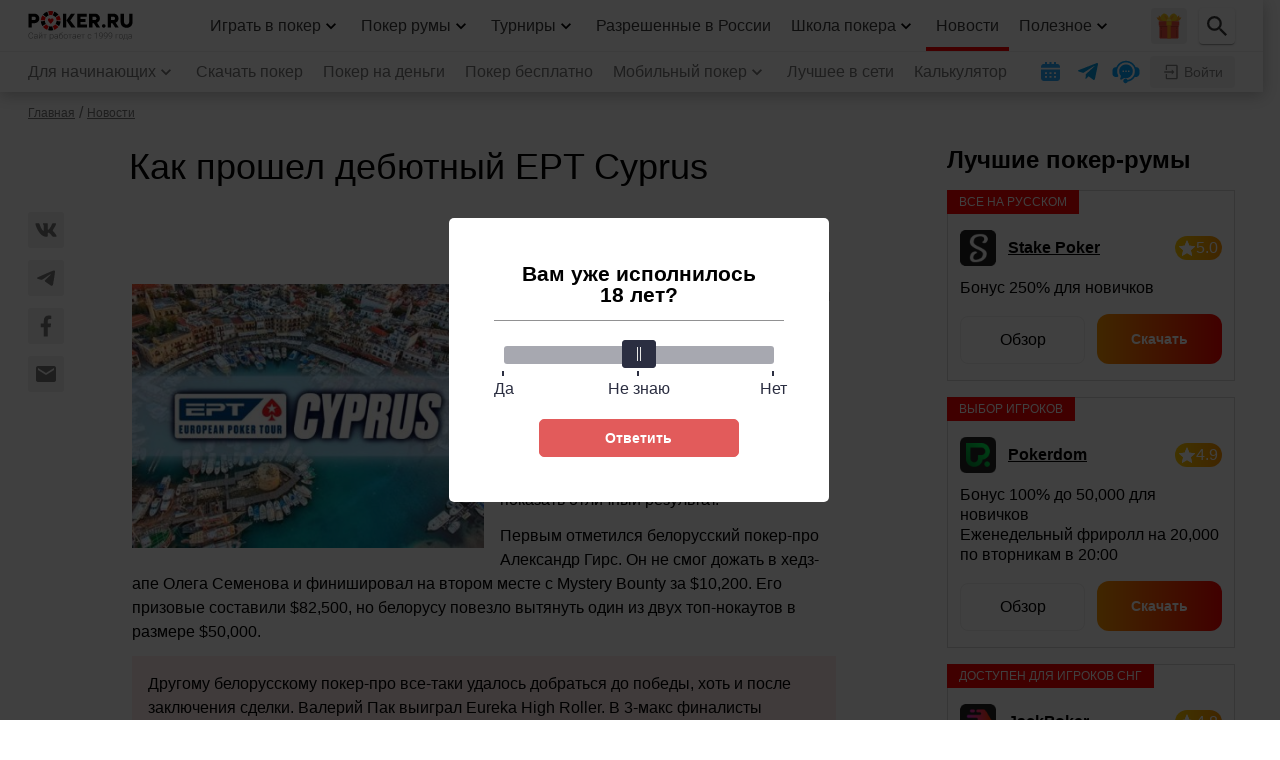

--- FILE ---
content_type: text/html; charset=UTF-8
request_url: https://poker.ru/kak-proshel-debyutnyj-ept-cyprus/
body_size: 120850
content:
<!DOCTYPE html>
<html lang="ru-RU">
<head>
	<title>Итоги серии EPT Cyprus</title>
	<meta charset="UTF-8"/>
	<meta name="viewport" content="width=device-width, initial-scale=1.0">
		<style>img:is([sizes="auto" i], [sizes^="auto," i]) { contain-intrinsic-size: 3000px 1500px }</style>
	<meta name="author" content="Анна Михайлова">

<!-- All In One SEO Pack 3.7.1[44,98] -->
<meta name="description"  content="На Северном Кипре завершилась первая в истории серия EPT Cyprus. По одной победе на фестивале оформили белорусский и российский игроки." />

<link rel="canonical" href="https://poker.ru/kak-proshel-debyutnyj-ept-cyprus/" />
<!-- All In One SEO Pack -->
<style id="whcb-script-geo_ru">.smartbanner{display:none !important;}.wprv-box__head{display:none !important;}.social-share__item--twitter{display:none !important;}.footer__social-item--twitter{display:none !important;}.home-social__item--facebook{display:none !important;}</style><script>window.dataLayer = window.dataLayer || [];window.dataLayer.push( {'event':'pageType','eventCategory':'Index','eventAction':'List','pageCategory':'Новость','pageName':'Как прошел дебютный EPT Cyprus'} );</script>
<link rel='stylesheet' id='tlp-css' href='https://poker.ru/wp-content/plugins/ap-tooltips/assets/style.css?ver=6.8.2' type='text/css' media='all' />
<link rel='stylesheet' id='pkr-tourguide-css' href='https://poker.ru/wp-content/themes/newspaper/assets/tourguide/tourguide.css?ver=1.0.0' type='text/css' media='all' />
<link rel='stylesheet' id='wptour-datepicker-style-css' href='https://poker.ru/wp-content/plugins/wp-tournaments/assets/css/datepicker.css?ver=1.5.9.3' type='text/css' media='all' />
<link rel='stylesheet' id='wptour-style-css' href='https://poker.ru/wp-content/plugins/wp-tournaments/assets/css/tournaments.css?ver=1.5.9.3' type='text/css' media='all' />
<link rel='stylesheet' id='wptour-card-css' href='https://poker.ru/wp-content/plugins/wp-tournaments/assets/css/tournament-card.css?ver=1.5.9.3' type='text/css' media='all' />
<style>body .auth-popup__content-social{ background-color: #ff0000;}body .auth-popup__form-row_separator span{border-color: #ff0000;}
		.auth-popup--extended .auth-popup__text ul li:before { 
			background-image: url("data:image/svg+xml,%3Csvg xmlns='http://www.w3.org/2000/svg' fill='none' viewBox='0 0 34 35'%3E%3Cpath stroke='%23ff0000' stroke-linecap='round' stroke-linejoin='round' stroke-width='3' d='M17 31.667c7.792 0 14.167-6.375 14.167-14.167S24.792 3.333 17 3.333 2.833 9.708 2.833 17.5 9.208 31.667 17 31.667Z'/%3E%3Cpath stroke='%23ff0000' stroke-linecap='round' stroke-linejoin='round' stroke-width='3' d='m10.98 17.5 4.008 4.01 8.033-8.02'/%3E%3C/svg%3E");
		}
		.auth-popup--extended .auth-popup__head-description a,
		.auth-popup--extended .auth-popup__form-row label a { 
			color: #ff0000;
		}</style>
<!--[if lt IE 9]><script src="https://html5shim.googlecode.com/svn/trunk/html5.js"></script><![endif]-->
    
		<script type="text/javascript">
			var ajaxurl = "https://poker.ru/wp-admin/admin-ajax.php";
			var pru = { referrer: ""};
		</script>
			<meta property="og:locale" content="ru_RU"/>
					<meta property="og:type" content="article"/>
				<meta property="og:title" content="Итоги серии EPT Cyprus"/>
		<meta property="og:description" content="На Северном Кипре завершилась первая в истории серия EPT Cyprus. По одной победе на фестивале оформили белорусский и российский игроки."/>
		<meta property="og:url" content="https://poker.ru/kak-proshel-debyutnyj-ept-cyprus/"/>
		<meta property="og:site_name" content="Poker.ru"/>
					<meta property="og:image" content="https://poker.ru/wp-content/uploads/post/95821/kak-proshel-debyutnyj-ept-cyprus-0.jpg"/>
			<meta property="og:image:width" content="1200"/>
			<meta property="og:image:height" content="630"/>
			<meta property="og:image:secure_url" content="https://poker.ru/wp-content/uploads/post/95821/kak-proshel-debyutnyj-ept-cyprus-0.jpg"/>
							<meta property="article:published_time"
				  content="2023-10-25T12:01:15Z"/>
				<meta name="twitter:card" content="summary_large_image"/>
		<meta name="twitter:title" content="Итоги серии EPT Cyprus"/>
		<meta name="twitter:description" content="На Северном Кипре завершилась первая в истории серия EPT Cyprus. По одной победе на фестивале оформили белорусский и российский игроки."/>
					<meta name="twitter:image" content="https://poker.ru/wp-content/uploads/post/95821/kak-proshel-debyutnyj-ept-cyprus-0.jpg"/>
		<style type="text/css">.recentcomments a{display:inline !important;padding:0 !important;margin:0 !important;}</style><script>const wptour_ajaxurl = "https://poker.ru/wp-admin/admin-ajax.php";</script>
		<style type="text/css" id="wp-custom-css">
			.modal__trap .noUi-connects {
	cursor: pointer;
}

.modal__trap .noUi-connects:hover {
	opacity: .5;
}

/* Download Button Color Fix */
@media (max-width: 767px) {
	body.post-template-default .small-room__button {
		order: -2;
	}
	body.post-template-default .partner-button--linear {
		border: 2px solid #eb0000 !important;
		background: none !important;
		color: #000 !important;
	}
	body.post-template-default .partner-button--download:after {
		filter: invert(99%) sepia(26%) saturate(24%) hue-rotate(96deg) brightness(105%) contrast(100%);
	}
}


/* 06-start */
body.postid-908 .partner-buttons {
	display: none !important;
}

body.postid-908 #toc_container {
	display: block;
	overflow-x: auto;
	height: 240px;
	padding: 15px 20px 15px !important;
	background-color: #fff !important;
	border: 1px solid #909090;
	border-radius: 6px;
}

body.postid-908 ol li:not(:last-child), body.postid-908 ul li:not(:last-child) {
	margin-bottom: 10px !important;
}

body.postid-908 h1 {
	font-weight: 600 !important;
	margin-bottom: 5px !important;
}

body.postid-908 h2 {
	line-height: 26px !important;
	font-weight: 600;
	margin: 34px 0 12px !important;
}

body.postid-908 h3 {
	font-size: 18px !important;
	line-height: 22px !important;
	font-weight: 600;
}

body.postid-908 table tbody tr:first-child td {
	font-size: 13px;
	line-height: 16px;
}

body.postid-908 figure {
	margin: 0 0 22px !important;
}

body.postid-908 .faqs__item-question:before {
	display: none !important;
}

body.postid-908 .faqs__item {
	border: 1px solid #a5a5a5 !important;
}

@media (max-width: 767px) {
	body.postid-908 .quiz-template__card_horizontal .quiz-screen__start {
		display: grid !important;
		grid-template-rows: auto auto auto;
		justify-content: normal !important;
		border: 2px solid !important;
	}

	body.postid-908 .quiz-template__card_horizontal .quiz-screen__start .quiz__banner-wrap {
		width: 100% !important;
	}

	body.postid-908 .quiz-template__card_horizontal .quiz-screen__start .quiz__title {
		margin: 11px 0 0 0 !important;
		font-size: 16px !important;
		line-height: 22px !important;
		width: 100% !important;
	}

	body.postid-908 .quiz__button {
		font-size: 16px !important;
		height: 44px !important;
		margin-top: 15px !important;
		padding: 0 30px !important;
	}
	
	body.postid-908 h1 {
		font-size: 23px !important;
		line-height: 26px !important;
	}
	
	body.postid-908 .page__last-update {
		margin: 15px 0 15px 0 !important;
	}
}

body.postid-908 blockquote {
	margin: 20px 0 20px 0 !important;
	border-radius: 5px;
}

body.postid-908 blockquote p:last-child {
	font-size: 20px !important;
	line-height: 26px !important;
}

@media (min-width: 767px) {
	body.postid-908 h2 {
		line-height: 34px !important;
    font-size: 28px;
    margin: 34px 0 22px !important;
	}
	body.postid-908 h3 {
		font-size: 22px !important;
    line-height: 26px !important;
    margin: 32px 0 16px 0;
	}
	body.postid-908 #toc_container {
		margin: 30px 0 30px !important;
		border: 1px solid #d5d5d5 !important;
	}
	body.postid-908 .toc_list li {
		margin-right: 30px !important;
	}
	body.postid-908 blockquote p:last-child {
		font-size: 20px !important;
		line-height: 26px !important;
	}
	body.postid-908 blockquote {
		margin: 30px 0 30px 0 !important;
	}
}
/* 06-end */		</style>
			
			<style>embed,iframe,img,object,video{max-width:100%}iframe,img{border:0}html{line-height:1.15;-webkit-text-size-adjust:100%}body{margin:0}svg:not(:root){overflow:hidden}*,:after,:before{box-sizing:border-box}img{height:auto;vertical-align:middle}a:active,a:focus,a:hover{outline:0}b,strong{font-weight:700}button,input,select,textarea{font-family:inherit;font-size:inherit;line-height:inherit}[role=button],button,html input[type=button],input[type=reset],input[type=submit]{-webkit-appearance:button;cursor:pointer}ol,p,ul{margin:16px 0}
body { font-family: -apple-system,'BlinkMacSystemFont','Roboto','Helvetica Neue','Helvetica','Arial',sans-serif;} h1,.h1,h2,.h2,h3,.h3,h4,.h3,h5,.h3,h6,.h6 { margin: 12px 0; font-weight: 500;} h2,.h2,h3,.h3,h4,.h3,h5,.h3,h6,.h6 { margin: 24px 0 12px;} h1,.h1 { font-size: 24px; line-height: 28px;} h2,.h2 { font-size: 22px; line-height: 28px;} h3,.h3 { font-size: 20px; line-height: 24px;} h4,.h4 { font-size: 18px; line-height: 24px;} h5,.h5 { font-size: 16px; line-height: 20px;} h6,.h6 { font-size: 14px; line-height: 18px;} .main h1,.main .h1,.main h2,.main .h2,.main h3,.main .h3,.main h4,.main .h4,.main h5,.main .h5,.main h6,.main .h6 { clear: both;} a { color: #fe1311; text-decoration: none;} p { margin: 0 0 12px; font-size: 16px; line-height: 24px;} p a { color: #FF0000; text-decoration: underline;} p a:hover { text-decoration: none;} p > a > img { display: inline-block;} u > a { text-decoration: underline;} ol,ul { margin: 0 0 12px; padding: 0 0 0 16px; clear: both;} ol li,ul li { font-size: 16px; line-height: 24px;} ol li:not(:last-child),ul li:not(:last-child) { margin-bottom: 3px;} figure { margin: 0;} .wp-block-image figure { margin-bottom: 12px;} blockquote { padding: 12px; background-color: #FFEDED; margin: 0 0 12px 0;} blockquote p:last-child { margin-bottom: 0;} figcaption { font-size: 12px; line-height: 14px; color: #777; margin-top: 12px; text-align: center;} .table-wrapper { max-width: 100%; overflow-x: auto;} table { width: 100%; margin: 0 0 12px; font-size: 16px; line-height: 24px; border: 1px solid #EFEFEF; border-collapse: collapse;} table tbody tr:first-child { background-color: #EFEFEF;} table tbody tr:first-child td { font-weight: bold; color: #777777;} table tbody tr:not(:first-child):not(:last-child) { border-bottom: 1px solid #EFEFEF;} table thead th,table tbody td { padding: 10px; border: 1px solid #EFEFEF;} body.postid-62907 .post-content table { border: 0; border-collapse: separate; border-spacing: 0 4px;} body.postid-62907 .post-content tbody tr { border: 0;} body.postid-62907 .post-content tbody tr:first-child { display: none;} body.postid-62907 .post-content tbody tr td { height: 64px; padding: 12px; font-size: 14px; line-height: 20px; font-weight: bold; background-color: #F8F8F8; border: 0;} body.postid-62907 .post-content tbody tr td:first-child { width: 44px; border-radius: 8px 0 0 8px;} body.postid-62907 .post-content tbody tr td:last-child { border-radius: 0 8px 8px 0;} body.postid-62907 .post-content tbody tr:nth-child(2) td:nth-child(2),body.postid-62907 .post-content tbody tr:nth-child(3) td:nth-child(2),body.postid-62907 .post-content tbody tr:nth-child(4) td:nth-child(2) { position: relative; padding-left: 64px;} body.postid-62907 .post-content tbody tr:nth-child(2) td:nth-child(2):before,body.postid-62907 .post-content tbody tr:nth-child(3) td:nth-child(2):before,body.postid-62907 .post-content tbody tr:nth-child(4) td:nth-child(2):before { content: ""; display: block; position: absolute; top: 50%; left: 12px; width: 40px; height: 40px; margin-top: -20px; vertical-align: middle;} body.postid-62907 .post-content tbody tr:nth-child(2) td:nth-child(2):before { background: url("data:image/svg+xml,%3Csvg xmlns='http://www.w3.org/2000/svg' width='40' height='40' fill='none'%3E%3Cg clip-path='url(%23a)'%3E%3Cpath fill='%23E80054' d='M20 1.718C9.429 1.718.86 10.288.86 20.86c0 8.135 5.074 15.084 12.23 17.855h13.82c7.155-2.771 12.23-9.72 12.23-17.855 0-10.571-8.569-19.14-19.14-19.14Z'/%3E%3Cpath fill='%23FFDD40' d='M22.529 27.104c-.526-.507-1.314-1.467-1.403-2.734a2.461 2.461 0 0 1-1.297.265v8.182c.057-.002.114-.005.171-.005.846 0 1.65.176 2.379.492l.547-5.1a1.33 1.33 0 0 0-.397-1.1Z'/%3E%3Cpath fill='%23FFB332' d='m22.379 33.304.547-5.1c-.857 1.426-1.95 1.165-2.527.88a.94.94 0 0 0-.57-.085v3.818c.057-.002.113-.005.171-.005.845 0 1.65.176 2.379.492Z'/%3E%3Cpath fill='%23FFB332' d='M18.873 24.37c-.088 1.267-.876 2.227-1.402 2.734a1.33 1.33 0 0 0-.398 1.1l.548 5.1A5.958 5.958 0 0 1 20 32.813v-8.17a2.46 2.46 0 0 1-1.127-.272Z'/%3E%3Cpath fill='%23FF9100' d='M20 32.812v-3.827a.887.887 0 0 0-.4.083c-1.569.738-2.527-.863-2.527-.863l.548 5.1A5.96 5.96 0 0 1 20 32.811Z'/%3E%3Cpath fill='%23FFDD40' d='M17.796 21.219a2.473 2.473 0 1 0 4.408 0 4.34 4.34 0 0 1-4.408 0ZM24.802 35.056A5.973 5.973 0 0 0 20 32.64c-1.967 0-3.712.95-4.802 2.415h9.604Z'/%3E%3Cpath fill='%23FFB332' d='M21.261 32.774a5.974 5.974 0 0 0-6.064 2.281h5.826c-.724-.574-.665-1.875.238-2.28Z'/%3E%3Cpath fill='%23FFDD40' d='M10.368 2.882h-.004c.022 3.76.772 12.337 6.685 17.944 1.64 1.556 4.263 1.555 5.902 0 5.913-5.607 6.663-14.184 6.685-17.944H10.368Z'/%3E%3Cpath fill='%23FFB332' d='M16.054 8.964c-.298-2.211 1.413-4.18 3.645-4.18h9.869c.046-.718.065-1.36.068-1.902H10.364c.022 3.76.772 12.337 6.685 17.944 1.205 1.143 2.94 1.444 4.425.909-3.516-3.905-4.9-8.904-5.42-12.77Z'/%3E%3Cpath fill='%23FFE98D' d='M29.634 3.053H10.366a1.156 1.156 0 1 1 0-2.312h19.268a1.156 1.156 0 1 1 0 2.312Z'/%3E%3Cpath fill='%23FFDD40' d='M15.965 1.897c0-.638.518-1.156 1.156-1.156h-6.755a1.156 1.156 0 1 0 0 2.312h6.755a1.156 1.156 0 0 1-1.156-1.156ZM14.327 22.463a.856.856 0 0 1-.262-1.183c.518-.812-.095-1.957-1.123-1.957l-.038.001h-.022a3.03 3.03 0 0 1-2.203-.871C4.293 12.14 2.41 6.258 1.858 3.313A2.794 2.794 0 0 1 4.523.002a2.806 2.806 0 0 1 2.83 2.323l.011.071c.154.865.939 1.5 1.828 1.474l1.002-.027a.856.856 0 1 1 .048 1.712l-1.003.027c-1.729.05-3.261-1.193-3.561-2.888l-.014-.08a1.086 1.086 0 0 0-1.094-.9 1.08 1.08 0 0 0-1.03 1.284c.517 2.749 2.288 8.253 8.343 14.238.253.25.602.388.952.377h.021c2.453-.068 3.899 2.634 2.654 4.588a.856.856 0 0 1-1.183.263Z'/%3E%3Cpath fill='%23A05838' d='M26.08 34.884H13.92a1.03 1.03 0 0 0-1.028 1.028v2.724c.55.22 1.112.415 1.686.584h10.844a19.01 19.01 0 0 0 1.686-.584v-2.724a1.03 1.03 0 0 0-1.028-1.028Z'/%3E%3Cpath fill='%23823C26' d='M12.892 35.912v2.724c.55.22 1.112.415 1.686.584h5.254v-.505c0-.409.259-.696.476-.865a.356.356 0 0 0 .095-.445c-.188-.36-.031-.685.101-.867a.353.353 0 0 0 .03-.352c-.226-.51-.041-.848.178-1.052a.345.345 0 0 0 .111-.25H13.92a1.03 1.03 0 0 0-1.027 1.028Z'/%3E%3Cpath fill='%23E9EFFF' d='M24.265 37.025h-8.53a.616.616 0 0 0-.616.617v1.729c1.558.41 3.194.629 4.881.629 1.687 0 3.323-.22 4.881-.63v-1.728a.617.617 0 0 0-.616-.617Z'/%3E%3Cpath fill='%23D3DCFB' d='M20.308 37.85a.356.356 0 0 0 .095-.444.73.73 0 0 1-.085-.38h-4.583a.616.616 0 0 0-.616.616v1.729c1.506.396 3.085.613 4.713.628v-1.284c0-.409.259-.696.476-.865Z'/%3E%3Cpath fill='%23D3DCFB' d='M24.265 36.383h-8.53a1.26 1.26 0 0 0-1.259 1.259v1.547c.423.127.85.24 1.285.339v-1.86h8.478v1.86c.434-.098.862-.212 1.285-.339v-1.547a1.26 1.26 0 0 0-1.259-1.259Z'/%3E%3Cpath fill='%23BEC8F7' d='M20.403 37.405c-.188-.36-.031-.685.101-.867a.333.333 0 0 0 .06-.155h-4.829a1.26 1.26 0 0 0-1.259 1.259v1.547c.423.127.85.24 1.285.339v-1.86h4.668a.357.357 0 0 0-.026-.263Z'/%3E%3Cpath fill='%23FFE98D' d='M20.529 24.047a.853.853 0 1 0 0-1.706.853.853 0 0 0 0 1.706ZM21.606 10.351a.853.853 0 1 0 0-1.705.853.853 0 0 0 0 1.705ZM24.456 9.23a1.528 1.528 0 1 0 0-3.057 1.528 1.528 0 0 0 0 3.057Z'/%3E%3Cpath fill='%23FFB332' d='M4.265 1.403c0 .138-.026.27-.074.39a1.077 1.077 0 0 1 1.473.82l.014.08c.3 1.695 1.832 2.938 3.561 2.889l1.003-.028a.856.856 0 1 0-.047-1.712l-1.003.027a1.808 1.808 0 0 1-1.828-1.474l-.012-.07A2.806 2.806 0 0 0 4.522 0a2.773 2.773 0 0 0-1.245.333c.553.043.988.505.988 1.07Z'/%3E%3Cpath fill='%23FFDD40' d='M25.672 22.463a.856.856 0 0 0 .263-1.183c-.518-.812.095-1.957 1.123-1.957l.038.001h.022a3.031 3.031 0 0 0 2.203-.871c6.386-6.312 8.268-12.195 8.821-15.14A2.794 2.794 0 0 0 35.477.002a2.806 2.806 0 0 0-2.83 2.323l-.011.071a1.808 1.808 0 0 1-1.828 1.474l-1.003-.027a.856.856 0 0 0-.047 1.712l1.003.027c1.729.05 3.261-1.193 3.561-2.888l.014-.08c.09-.528.558-.912 1.094-.9a1.08 1.08 0 0 1 1.03 1.284c-.517 2.749-2.288 8.253-8.343 14.238-.253.25-.602.388-.952.377h-.021c-2.453-.068-3.898 2.634-2.654 4.588.255.4.784.516 1.183.263Z'/%3E%3Cpath fill='%23FFB332' d='M35.735 1.403c0 .138.026.27.074.39a1.077 1.077 0 0 0-1.473.82l-.014.08c-.3 1.695-1.832 2.938-3.561 2.889l-1.003-.028a.856.856 0 1 1 .047-1.712l1.003.027c.89.025 1.675-.609 1.828-1.474l.012-.07A2.806 2.806 0 0 1 35.478 0c.454.013.876.133 1.245.333a1.073 1.073 0 0 0-.988 1.07Z'/%3E%3Cpath fill='%23FF4155' d='M39.14 20.724c-1.778-1.408-5.346-3.483-8.321-.508-4.145 4.145-6.73 9.166-3.137 11.261 2.184 1.273 2.753 3.67 2.863 5.357 5.18-3.426 8.596-9.3 8.596-15.975l-.002-.135ZM9.181 20.216c-2.975-2.975-6.543-.9-8.32.508l-.002.135c0 6.674 3.417 12.55 8.596 15.975.11-1.686.679-4.084 2.863-5.357 3.594-2.095 1.008-7.117-3.137-11.26Z'/%3E%3C/g%3E%3Cdefs%3E%3CclipPath id='a'%3E%3Cpath fill='%23fff' d='M0 0h40v40H0z'/%3E%3C/clipPath%3E%3C/defs%3E%3C/svg%3E") center no-repeat;} body.postid-62907 .post-content tbody tr:nth-child(3) td:nth-child(2):before { background: url("data:image/svg+xml,%3Csvg xmlns='http://www.w3.org/2000/svg' width='40' height='40' fill='none'%3E%3Cg clip-path='url(%23a)'%3E%3Cpath fill='%23EF297B' d='M40 20c0 7.514-4.143 14.059-10.27 17.477a19.861 19.861 0 0 1-5.332 2.037A20.015 20.015 0 0 1 20 40c-1.56 0-3.078-.179-4.536-.517a19.83 19.83 0 0 1-5.473-2.165C4.018 33.86 0 27.4 0 20 0 8.954 8.954 0 20 0s20 8.954 20 20Z'/%3E%3Cpath fill='%23FD5B67' d='M39.864 17.66a19.817 19.817 0 0 1-.922 4.095 19.916 19.916 0 0 1-2.564 5.045c-3.617 5.152-9.604 8.52-16.378 8.52-6.773 0-12.76-3.368-16.378-8.52a19.906 19.906 0 0 1-3.486-9.14C1.295 7.717 9.746 0 20 0c10.254 0 18.705 7.717 19.864 17.66Z'/%3E%3Cpath fill='%23C5CAE3' d='M8.803 1.607S11.088 0 20.21 0h-.422c9.123 0 11.408 1.607 11.408 1.607l-9.094 2.837M4.084 4.826a6.225 6.225 0 0 0 5.77 3.907h.937l13.09 1.895v7.62H11.357c-1.87-.171-3.357-.938-4.543-2.342C5.76 14.66 4.949 12.92 4.4 10.735c-.547-2.18-.718-4.366-.76-5.91h.444Zm1.863-2.307H3.251c-1.075 0-1.942.88-1.927 1.955.066 4.52 1.145 15.368 9.934 16.08h14.93V8.632L10.956 6.427H9.855a3.908 3.908 0 0 1-3.908-3.908Z'/%3E%3Cpath fill='%23DFE3F9' d='M35.916 4.826h.444c-.042 1.543-.212 3.73-.76 5.909-.549 2.185-1.361 3.925-2.414 5.171-1.185 1.404-2.672 2.171-4.543 2.342H16.12v-7.62l13.09-1.895h.936a6.225 6.225 0 0 0 5.77-3.907Zm-1.863-2.307a3.908 3.908 0 0 1-3.908 3.908h-1.102L13.813 8.63v11.924h14.93c8.788-.713 9.867-11.56 9.933-16.081a1.927 1.927 0 0 0-1.928-1.955h-2.695Z'/%3E%3Cpath fill='%23C5CAE3' d='M31.197 1.607v12.861c0 5.465-3.914 10.015-9.092 10.999-.683.13-1.386.198-2.105.198-6.184 0-11.197-5.014-11.197-11.197V1.607h22.394Z'/%3E%3Cpath fill='%23DFE3F9' d='M31.198 1.607H13.01v2.765h18.187V1.607ZM13.011 5.862h18.187v8.606c0 5.464-3.915 10.015-9.093 10.999-5.18-.984-9.094-5.535-9.094-11V5.863Z'/%3E%3Cpath fill='%23C5CAE3' d='M23.697 30.861c0 2.084-1.029 3.857-2.465 4.515-.385.176-.8.272-1.232.272-2.041 0-3.697-2.143-3.697-4.787s1.655-4.787 3.697-4.787c.432 0 .848.097 1.232.273 1.436.657 2.465 2.43 2.465 4.514Z'/%3E%3Cpath fill='%23DFE3F9' d='M23.697 30.861c0 2.084-1.029 3.857-2.465 4.515-1.435-.658-2.464-2.43-2.464-4.515 0-2.084 1.029-3.857 2.464-4.514 1.436.657 2.465 2.43 2.465 4.514Z'/%3E%3Cpath fill='%23C5CAE3' d='M26.061 26.174a1.473 1.473 0 0 1-1.477 1.477h-9.168a1.477 1.477 0 1 1 0-2.955h9.168c.816 0 1.477.662 1.477 1.478Z'/%3E%3Cpath fill='%23DFE3F9' d='M26.061 26.174a1.473 1.473 0 0 1-1.477 1.477h-6.162a1.477 1.477 0 0 1 0-2.955h6.162c.816 0 1.477.662 1.477 1.478Z'/%3E%3Cpath fill='%23C5CAE3' d='M24.094 35.22a1.564 1.564 0 0 1-1.568 1.569h-9.734a1.568 1.568 0 1 1 0-3.138h9.734c.866 0 1.568.703 1.568 1.57Z'/%3E%3Cpath fill='%23DFE3F9' d='M28.776 35.22a1.564 1.564 0 0 1-1.568 1.569h-9.479a1.569 1.569 0 0 1 0-3.138h9.479c.866 0 1.568.703 1.568 1.57Z'/%3E%3Cpath fill='%23C5CAE3' d='M24.618 38.64c0 .315-.08.614-.22.874A20.01 20.01 0 0 1 20 40c-1.56 0-3.078-.179-4.536-.517a19.83 19.83 0 0 1-5.473-2.165c.333-.327.79-.53 1.295-.53h11.482a1.85 1.85 0 0 1 1.85 1.851Z'/%3E%3Cpath fill='%23DFE3F9' d='M29.73 37.478a19.864 19.864 0 0 1-5.332 2.036A20.01 20.01 0 0 1 20 40c-1.56 0-3.078-.179-4.536-.517a1.845 1.845 0 0 1 .337-2.153 1.845 1.845 0 0 1 1.31-.541h11.18c.582 0 1.1.268 1.44.689Z'/%3E%3C/g%3E%3Cdefs%3E%3CclipPath id='a'%3E%3Cpath fill='%23fff' d='M0 0h40v40H0z'/%3E%3C/clipPath%3E%3C/defs%3E%3C/svg%3E") center no-repeat;} body.postid-62907 .post-content tbody tr:nth-child(4) td:nth-child(2):before { background: url("data:image/svg+xml,%3Csvg xmlns='http://www.w3.org/2000/svg' width='40' height='40' fill='none'%3E%3Cg clip-path='url(%23a)'%3E%3Cpath fill='%23E80054' d='M40 20a19.922 19.922 0 0 1-4.837 13.042 20.119 20.119 0 0 1-4.102 3.624A19.911 19.911 0 0 1 20 40c-4.09 0-7.894-1.228-11.062-3.336a20.095 20.095 0 0 1-4.798-4.479A19.89 19.89 0 0 1 .283 23.37 20.016 20.016 0 0 1 0 20C0 8.954 8.954 0 20 0s20 8.954 20 20Z'/%3E%3Cpath fill='%23FF4155' d='M39.552 24.227a19.922 19.922 0 0 1-4.39 8.815H27.19a1.469 1.469 0 0 1 0-2.938h4.005a1.469 1.469 0 1 0 0-2.938h-.409a1.469 1.469 0 0 1 0-2.94h8.767v.001ZM14.655 27.777a1.468 1.468 0 0 1-1.47 1.47h-3.49a1.47 1.47 0 0 0-1.47 1.469 1.47 1.47 0 0 1-1.47 1.47H4.14a19.89 19.89 0 0 1-3.857-8.817h9.555c.812 0 1.47.658 1.47 1.47a1.465 1.465 0 0 0 1.469 1.47h.408c.812-.001 1.47.657 1.47 1.468Z'/%3E%3Cpath fill='%23EDAB01' d='M21.837 25.491h-3.674v11.102h3.674V25.491Z'/%3E%3Cpath fill='%23D49301' d='M19.555 25.491h-1.392v11.102h1.392V25.491Z'/%3E%3Cpath fill='%23FFB82D' d='M20.939 35.369a.449.449 0 0 1-.45-.449v-6.694a.449.449 0 0 1 .899 0v6.694c0 .248-.201.449-.45.449Z'/%3E%3Cpath fill='%23EDAB01' d='M31.06 36.664v.002A19.91 19.91 0 0 1 20 40c-4.09 0-7.894-1.228-11.062-3.336 0-.58.47-1.05 1.05-1.05H30.01c.58 0 1.05.47 1.05 1.05ZM31.311 20.1H8.688a5.225 5.225 0 0 1-5.22-5.22V5.61c0-.518.42-.939.94-.939h31.184c.518 0 .939.42.939.94v9.27a5.225 5.225 0 0 1-5.22 5.219ZM5.346 6.549v8.332a3.345 3.345 0 0 0 3.342 3.341H31.31a3.345 3.345 0 0 0 3.342-3.341V6.549H5.346ZM22.341 26.916h-4.683a2.446 2.446 0 0 1-2.446-2.445v-2.942h9.575v2.942a2.446 2.446 0 0 1-2.446 2.445Z'/%3E%3Cpath fill='%23D49301' d='M17.988 24.47V21.53h-2.776v2.942a2.446 2.446 0 0 0 2.446 2.445h2.775a2.446 2.446 0 0 1-2.445-2.445Z'/%3E%3Cpath fill='%23EDAB01' d='M28.938 0v18.001a5.385 5.385 0 0 1-5.385 5.385h-7.106a5.385 5.385 0 0 1-5.386-5.385v-18h17.877Z'/%3E%3Cpath fill='%23D49301' d='M15.061 18.001v-18h-4v18a5.385 5.385 0 0 0 5.386 5.385h4a5.385 5.385 0 0 1-5.386-5.385Z'/%3E%3Cpath fill='%23D49301' d='M28.938 2.384H11.061v3.144h17.877V2.384Z'/%3E%3Cpath fill='%23EDAB01' d='M28.894 4.53H11.106a1.33 1.33 0 0 1-1.33-1.33V1.33c0-.735.595-1.33 1.33-1.33h17.788c.734 0 1.33.595 1.33 1.33V3.2a1.33 1.33 0 0 1-1.33 1.33Z'/%3E%3Cpath fill='%23FFB82D' d='M28.204 2.59h-3.02a.857.857 0 1 1 0-1.715h3.02a.857.857 0 1 1 0 1.715ZM27.52 38.043H24.5a.857.857 0 0 1 0-1.715h3.02a.857.857 0 0 1 0 1.715ZM26.204 19.896h-.408a.98.98 0 0 1-.98-.98V7.161a.98.98 0 0 1 .98-.98h.408a.98.98 0 0 1 .98.98v11.755a.98.98 0 0 1-.98.98Z'/%3E%3C/g%3E%3Cdefs%3E%3CclipPath id='a'%3E%3Cpath fill='%23fff' d='M0 0h40v40H0z'/%3E%3C/clipPath%3E%3C/defs%3E%3C/svg%3E") center no-repeat;} body.postid-62907 .post-content tbody tr:nth-child(2) td { border-top: 2px solid #ff0000; border-bottom: 2px solid #ff0000;} body.postid-62907 .post-content tbody tr:nth-child(2) td:first-child { border-left: 2px solid #ff0000;} body.postid-62907 .post-content tbody tr:nth-child(2) td:last-child { border-right: 2px solid #ff0000;} figure { margin: 0 0 12px; max-width: 100%; overflow: hidden; clear: both;} .wp-caption { width: 100% !important;} .card { position: relative; top: 5px; width: 29px; height: 20px; margin: auto 5px;} .card-span img { display: inline-block; margin: 0; margin-bottom: -3px;} .quiz__popup-content a:hover { text-decoration: underline;} .pkr-video { position: relative; cursor: pointer; margin-bottom: 24px; clear: both;} .pkr-video-play { position: absolute; top: 50%; left: 50%; transform: translate(-50%,-50%); display: flex; font-size: 62px; color: var(--white); transition: color ease .1s;} .pkr-video:hover .pkr-video-play { color: var(--comet-50);}  @media (min-width: 768px) { h1,.h1 { margin-bottom: 16px; font-size: 36px; line-height: 42px; } h2,.h2 { font-size: 34px; line-height: 40px; } h3,.h3 { font-size: 24px; line-height: 28px; } blockquote { padding: 16px; } figcaption { font-size: 14px; line-height: 16px; } .alignright,img.alignright { float: right; margin: 0 0 25px 25px; } .alignleft,img.alignleft { float: left; margin: 0 25px 25px 0; }} @media (min-width: 1280px) { h1,.h1 { margin-bottom: 24px; }}
:root { --whisper-50: #faf9fb; --whisper-100: #f3f2f5; --whisper-200: #edebef; --whisper-300: #d9d5dd; --whisper-400: #c0b9c7; --whisper-500: #a69daf; --whisper-600: #908499; --whisper-700: #796e82; --whisper-800: #655d6c; --whisper-900: #524c57; --whisper-950: #36303b; --mustard-50: #fffbeb; --mustard-100: #fff5c6; --mustard-200: #ffe988; --mustard-300: #ffda55; --mustard-400: #ffc520; --mustard-500: #f9a307; --mustard-600: #dd7b02; --mustard-700: #b75606; --mustard-800: #94410c; --mustard-900: #7a370d; --mustard-950: #461b02; --white: #fff; --black: #000; --sulu-50: #f2fee7; --sulu-100: #e2fbcc; --sulu-200: #c5f89e; --sulu-300: #9aef5e; --sulu-400: #7ce338; --sulu-500: #5cc919; --sulu-600: #45a10f; --sulu-700: #367a11; --sulu-800: #2e6113; --sulu-900: #295215; --sulu-950: #112d06; --candlelight-50: #fefce8; --candlelight-100: #fffac2; --candlelight-200: #fff189; --candlelight-300: #ffdd2d; --candlelight-400: #fdcd12; --candlelight-500: #ecb306; --candlelight-600: #cc8a02; --candlelight-700: #a36205; --candlelight-800: #864d0d; --candlelight-900: #723f11; --candlelight-950: #432005; --azure-radiance-50: #eef7ff; --azure-radiance-100: #d9edff; --azure-radiance-200: #bbe1ff; --azure-radiance-300: #8cceff; --azure-radiance-400: #56b2ff; --azure-radiance-500: #2f90ff; --azure-radiance-600: #1e74f8; --azure-radiance-700: #1159e4; --azure-radiance-800: #1548b8; --azure-radiance-900: #174191; --azure-radiance-950: #132958; --mine-shaft-50: #f6f6f6; --mine-shaft-100: #e7e7e7; --mine-shaft-200: #d1d1d1; --mine-shaft-300: #b0b0b0; --mine-shaft-400: #888; --mine-shaft-500: #6d6d6d; --mine-shaft-600: #5d5d5d; --mine-shaft-700: #4f4f4f; --mine-shaft-800: #454545; --mine-shaft-900: #333; --mine-shaft-950: #262626; --harlequin-50: #ebffe4; --harlequin-100: #d2ffc4; --harlequin-200: #a8ff90; --harlequin-300: #70ff50; --harlequin-400: #4dff2e; --harlequin-500: #1ce600; --harlequin-600: #12b800; --harlequin-700: #0d8b00; --harlequin-800: #106d07; --harlequin-900: #115c0b; --harlequin-950: #013400; --aquamarine-50: #eefffb; --aquamarine-100: #c5fff4; --aquamarine-200: #8bffec; --aquamarine-300: #2effdc; --aquamarine-400: #14edd0; --aquamarine-500: #00d1b7; --aquamarine-600: #00a897; --aquamarine-700: #00857a; --aquamarine-800: #056a62; --aquamarine-900: #0a5751; --aquamarine-950: #003533; --turquoise-blue-50: #eaffff; --turquoise-blue-100: #cbfeff; --turquoise-blue-200: #9efbff; --turquoise-blue-300: #5bf4ff; --turquoise-blue-400: #2ee7ff; --turquoise-blue-500: #00c6e5; --turquoise-blue-600: #009dc0; --turquoise-blue-700: #037d9b; --turquoise-blue-800: #0d647d; --turquoise-blue-900: #105369; --turquoise-blue-950: #033649; --electric-violet-50: #fbf4ff; --electric-violet-100: #f6e5ff; --electric-violet-200: #eed0ff; --electric-violet-300: #e1acff; --electric-violet-400: #cf76ff; --electric-violet-500: #bc42ff; --electric-violet-600: #b22eff; --electric-violet-700: #960ee2; --electric-violet-800: #7e12b7; --electric-violet-900: #671093; --electric-violet-950: #48006f; --razzle-dazzle-rose-50: #fff3fc; --razzle-dazzle-rose-100: #ffe6fa; --razzle-dazzle-rose-200: #ffccf3; --razzle-dazzle-rose-300: #ffa3e7; --razzle-dazzle-rose-400: #ff6dd8; --razzle-dazzle-rose-500: #ff2ece; --razzle-dazzle-rose-600: #e316ae; --razzle-dazzle-rose-700: #bd0e8d; --razzle-dazzle-rose-800: #9a0e72; --razzle-dazzle-rose-900: #7e115c; --razzle-dazzle-rose-950: #55003b; --alizarin-crimson-50: #fef2f2; --alizarin-crimson-100: #fee2e2; --alizarin-crimson-200: #ffc9c9; --alizarin-crimson-300: #fda4a4; --alizarin-crimson-400: #fa6f6f; --alizarin-crimson-500: #f14242; --alizarin-crimson-600: #e02e2e; --alizarin-crimson-700: #bb1a1a; --alizarin-crimson-800: #9b1919; --alizarin-crimson-900: #801c1c; --alizarin-crimson-950: #460909; --radical-red-50: #fff0f1; --radical-red-100: #ffe2e5; --radical-red-200: #ffcad1; --radical-red-300: #ff9fab; --radical-red-400: #ff6980; --radical-red-500: #ff264c; --radical-red-600: #ed1142; --radical-red-700: #c80838; --radical-red-800: #a80936; --radical-red-900: #8f0c35; --radical-red-950: #500117; --comet-50: #f6f7f9; --comet-100: #ecedf2; --comet-200: #d5d7e2; --comet-300: #b1b6c8; --comet-400: #878fa9; --comet-500: #68718f; --comet-600: #525975; --comet-700: #444960; --comet-800: #3b3f51; --comet-900: #343746; --comet-950: #23252e; --mountain-meadow-50: #ecfdf7; --mountain-meadow-100: #d1faec; --mountain-meadow-200: #a7f3da; --mountain-meadow-300: #6ee7bf; --mountain-meadow-400: #34d39e; --mountain-meadow-500: #10b981; --mountain-meadow-600: #059666; --mountain-meadow-700: #047852; --mountain-meadow-800: #065f42; --mountain-meadow-900: #064e36; --mountain-meadow-950: #022c1e;} * { box-sizing: border-box;} html.with--no_scroll { overflow: hidden; margin-right: 17px;} html.nav-open body,html.filters-open body,html.search-open body { overflow: hidden;} html.nav-open body,html.filters-open body,html.search-open body { width: 100%;} img { display: block; max-width: 100%; height: auto; margin: 0 auto;} input[type="text"],input[type="email"],input[type="password"],input[type="date"],input[type="number"],textarea { height: 50px; padding: 0 16px; background-color: #fff; box-shadow: 0 0 0 1px var(--whisper-300); border-radius: 12px; border: none; outline: none; transition: box-shadow ease .1s;} input[type="text"]:focus,input[type="email"]:focus,input[type="password"]:focus,input[type="date"]:focus,input[type="number"]:focus,textarea:focus { box-shadow: inset 0 0 0 2px var(--azure-radiance-500);} input[disabled] { background-color: var(--whisper-100);} input::-webkit-input-placeholder { color: var(--whisper-600);} input:-ms-input-placeholder { color: var(--whisper-600);} input::-moz-placeholder { color: var(--whisper-600);} input:-moz-placeholder { color: var(--whisper-600);} select,textarea { max-width: 100%;} select { width: 100%; height: 52px; padding: 12px; color: #999999; border: 1px solid #D8D8D8; border-radius: 3px; outline-color: #FF0000;} textarea { width: 100%; height: 130px; padding: 20px 12px;} textarea::-webkit-input-placeholder { color: var(--whisper-400);} textarea:-ms-input-placeholder { color: var(--whisper-400);} textarea::-moz-placeholder { color: var(--whisper-400);} textarea:-moz-placeholder { color: var(--whisper-400);} button,input[type="submit"] { outline: none; cursor: pointer;} .svg-icon { display: inline-block; line-height: 1; width: 1em; height: 1em; fill: currentcolor; fill-rule: evenodd; stroke-width: 0;} .pkr-stars { display: flex; align-items: center;} .pkr-stars .svg-icon { color: var(--mustard-400); font-size: 24px;} .pkr-stars .icon--star-empty { color: var(--whisper-600);} .pkr-stars::after { content: attr(data-text); font-size: 24px; font-weight: 600; line-height: 24px;} .content { position: relative; max-width: 1280px; width: 100%; margin: 0 auto; padding: 0 10px;} .content--without-breadcrumbs { margin-top: 42px;} .content__inside { display: flex; flex-direction: column;} .main { width: 100%;} .sidebar { width: 100%;} .video-wrapper { position: relative; padding-bottom: 56.25%; height: 0; clear: both;} .video-wrapper iframe { position: absolute; top: 0; left: 0; width: 100%; height: 100%;}  .partner-button { position: relative; display: flex; align-items: center; justify-content: center; height: 50px; padding: 0 16px; font-size: 14px; line-height: 20px; text-align: center; font-weight: 600; white-space: nowrap; border-radius: 12px; border: none; transition: all ease .1s;} .partner-button.loading::after { top: 50%; left: 50%; margin-left: -10px; margin-top: -10px; font-size: 2px; border-top-color: var(--azure-radiance-400); border-right-color: var(--azure-radiance-400);} .partner-button__inside { display: flex; align-items: center; gap: 8px;} .partner-button__content { display: flex; flex-direction: column;} .partner-button__label { font-size: 10px; line-height: 12px; text-transform: uppercase;} .partner-button--partner { color: #ffffff; background-color: #CD171F; border: 0;} .partner-button--partner:hover { background-color: #FF0000;} .partner-button--additional { color: #ffffff; background-color: #34C759; text-transform: uppercase; border: 0;} .partner-button--additional:hover { background-color: #13E748;} .partner-button--promocode { position: relative; text-align: left; color: #fff; background-color: var(--azure-radiance-500); border: none;} .partner-button--promocode:hover { background-color: var(--azure-radiance-600);} .partner-button--partner:before,.bonus-btn .bonus-btn__text:before { content: ""; display: block !important; position: absolute; bottom: -24px; right: -12px; width: 45px; height: 45px; background-image: url("data:image/svg+xml,%3Csvg xmlns='http://www.w3.org/2000/svg' width='58' height='58' fill='none'%3E%3Cg clip-path='url(%23a)' filter='url(%23b)'%3E%3Cpath fill='%23fff' d='M46.077 37.203c2.03 1.106 1.48 2.879.36 4.608-1.586 2.447-7.473 5.099-10.04 5.05-2.363-.054-4.028-1.147-3.988-3'/%3E%3Cpath stroke='%23000' stroke-linecap='round' stroke-linejoin='round' d='M46.077 37.203c2.03 1.106 1.48 2.879.36 4.608-1.586 2.447-7.473 5.099-10.04 5.05-2.363-.054-4.028-1.147-3.988-3'/%3E%3Cpath fill='url(%23c)' d='M13.494 40.707c.144 3.875 7.178 1.531 9.112.713 2.33-.971 8.966 3.113 13.373 2.062 2.985-.716 8.826-3.677 9.977-6.32 1.983-4.506 1.827-8.785.286-13.271-.547-1.589-1.286-3.328-2.272-4.55-4.127-5.093-7.42-3.187-8.813-2.649-2.173-2-5.988-2.158-9.303.745-1.765-2.99-2.743-4.897-4.14-7.889-2.335-5.006-9.808 1.165-5.225 8.715 2.301 3.79 7.697 9.29 8.422 15.629-6.515-1.168-11.691-.233-11.417 6.815Z'/%3E%3Cpath fill='%23fff' d='M13.494 40.707c.144 3.875 7.178 1.531 9.112.713 2.33-.971 8.966 3.113 13.373 2.062 2.985-.716 8.826-3.677 9.977-6.32 1.983-4.506 1.827-8.785.286-13.271-.547-1.589-1.286-3.328-2.272-4.55-4.127-5.093-7.42-3.187-8.813-2.649-2.173-2-5.988-2.158-9.303.745-1.765-2.99-2.743-4.897-4.14-7.889-2.335-5.006-9.808 1.165-5.225 8.715 2.301 3.79 7.697 9.29 8.422 15.629-6.515-1.168-11.691-.233-11.417 6.815Z'/%3E%3Cpath stroke='%23000' stroke-linecap='round' stroke-linejoin='round' d='M13.494 40.707c.144 3.875 7.178 1.531 9.112.713 2.33-.971 8.966 3.113 13.373 2.062 2.985-.716 8.826-3.677 9.977-6.32 1.983-4.506 1.827-8.785.286-13.271-.547-1.589-1.286-3.328-2.272-4.55-4.127-5.093-7.42-3.187-8.813-2.649-2.173-2-5.988-2.158-9.303.745-1.765-2.99-2.743-4.897-4.14-7.889-2.335-5.006-9.808 1.165-5.225 8.715 2.301 3.79 7.697 9.29 8.422 15.629-6.515-1.168-11.691-.233-11.417 6.815v0Z'/%3E%3Cpath fill='%23000' d='M25.179 17.584c1.667 2.868 3.287 4.909 6.236 6.13-1.753-1.415-4.115-4.95-5.398-7.297l-.838 1.167ZM35.286 15.927l-.825 1.033c1.44 1.248 3.055 2.671 4.446 3.1-.723-.553-2.518-3.018-3.62-4.133Z'/%3E%3Cpath stroke='%23000' stroke-linecap='round' stroke-linejoin='round' d='M43.257 36.255c-.12-3.403-.5-4.192-.804-5.808M40.59 37.72c-1.05-3.614-1.878-5.226-2.797-7.571M37.369 39.393c-1.054-2.379-1.762-3.389-2.577-4.822'/%3E%3C/g%3E%3Cdefs%3E%3ClinearGradient id='c' x1='16.437' x2='36.655' y1='8.914' y2='43.932' gradientUnits='userSpaceOnUse'%3E%3Cstop stop-color='%23FFCF72'/%3E%3Cstop offset='1' stop-color='%23BB7B00'/%3E%3C/linearGradient%3E%3CclipPath id='a'%3E%3Cpath fill='%23fff' d='M0 0h58v58H0z'/%3E%3C/clipPath%3E%3Cfilter id='b' width='48.956' height='54.126' x='5.984' y='3.236' color-interpolation-filters='sRGB' filterUnits='userSpaceOnUse'%3E%3CfeFlood flood-opacity='0' result='BackgroundImageFix'/%3E%3CfeColorMatrix in='SourceAlpha' result='hardAlpha' values='0 0 0 0 0 0 0 0 0 0 0 0 0 0 0 0 0 0 127 0'/%3E%3CfeOffset dy='3'/%3E%3CfeGaussianBlur stdDeviation='3.5'/%3E%3CfeColorMatrix values='0 0 0 0 0 0 0 0 0 0 0 0 0 0 0 0 0 0 0.57 0'/%3E%3CfeBlend in2='BackgroundImageFix' result='effect1_dropShadow_4373_1052'/%3E%3CfeBlend in='SourceGraphic' in2='effect1_dropShadow_4373_1052' result='shape'/%3E%3C/filter%3E%3C/defs%3E%3C/svg%3E"); background-repeat: no-repeat; background-position: center; background-size: contain; z-index: 1;} .partner-button--partner + .partner-button--promocode:before { display: none !important;} .bonus-btn .bonus-btn__text:before { bottom: -24px; right: 15px;} .partner-button--promocode:after { content: ""; display: block; position: absolute; top: 0; left: 0; width: 100%; height: 100%;} .partner-button--promocode .partner-button__inside:after { flex-shrink: 0; content: ""; display: block; width: 20px; height: 20px; background-repeat: no-repeat; background-size: 20px; background-image: url("[data-uri]");} .partner-button--promocode .partner-button__inside { width: 100%; align-items: flex-end; justify-content: space-between;} .partner-button--promocode .partner-button__label { color: var(--azure-radiance-200);} .partner-button--promocode .partner-button__text { text-decoration: dotted underline; text-underline-offset: 3px;} .partner-button--review { color: var(--whisper-950); background-color: var(--comet-100);} .partner-button--review:hover { background-color: var(--comet-200);} .partner-button--bonus { color: var(--azure-radiance-500); box-shadow: inset 0 0 0 1px var(--whisper-300);} .partner-button--bonus:hover { background-color: var(--whisper-100); box-shadow: inset 0 0 0 1px var(--azure-radiance-500);} .partner-button--outline { background: none; color: var(--azure-radiance-500); box-shadow: inset 0 0 0 1px var(--whisper-200);} .partner-button--outline:hover { box-shadow: inset 0 0 0 2px var(--azure-radiance-500);} .partner-button--linear { border: 0; color: #ffffff; background: linear-gradient(90deg,#FF9901 0%,#FF0000 100%);} .partner-button--linear:hover { background: #FF0000;} .partner-button--linear-text { border: 1px solid #EFEFEF; background: linear-gradient(90deg,#FF9901 0%,#FF0000 100%); -webkit-background-clip: text; -webkit-text-fill-color: transparent;} .partner-button--linear-text:hover { background: #FF0000; border-color: #ff0000; -webkit-background-clip: text; -webkit-text-fill-color: transparent;} .partner-button--pointer:before { content: ""; display: block; width: 47px; height: 48px; position: absolute; bottom: -22px; right: 0; background-repeat: no-repeat; background-position: center; background-image: url("data:image/svg+xml,%3Csvg id='pointer' viewBox='0 0 47 48' fill='none' xmlns='http://www.w3.org/2000/svg'%3E%3Cpath d='M38.0767 34.2031C40.1066 35.3087 39.5579 37.0817 38.4373 38.8114C36.8515 41.2578 30.9645 43.9099 28.3969 43.8615C26.0343 43.8067 24.3694 42.7144 24.4094 40.8617' fill='white'/%3E%3Cpath d='M38.0767 34.2031C40.1066 35.3087 39.5579 37.0817 38.4373 38.8114C36.8515 41.2578 30.9645 43.9099 28.3969 43.8615C26.0343 43.8067 24.3694 42.7144 24.4094 40.8617' stroke='black' stroke-linecap='round' stroke-linejoin='round'/%3E%3Cpath d='M5.49356 37.7074C5.63723 41.5822 12.6717 39.2383 14.6056 38.4205C16.9355 37.4486 23.5712 41.5329 27.9784 40.4819C30.9638 39.7664 36.8049 36.8046 37.9553 34.1615C39.9384 29.6562 39.783 25.3774 38.2418 20.8906C37.6945 19.3024 36.9556 17.5634 35.9696 16.3405C31.8424 11.2484 28.5492 13.1536 27.1566 13.6925C24.9832 11.6915 21.169 11.5339 17.8537 14.4375C16.0885 11.4466 15.1104 9.5396 13.7143 6.54843C11.3782 1.54236 3.90542 7.71252 8.48872 15.2632C10.7898 19.0536 16.1855 24.5521 16.9102 30.8918C10.3962 29.7242 5.21948 30.6595 5.49356 37.7074Z' fill='url(%23pointer_gradient)'/%3E%3Cpath d='M5.49356 37.7074C5.63723 41.5822 12.6717 39.2383 14.6056 38.4205C16.9355 37.4486 23.5712 41.5329 27.9784 40.4819C30.9638 39.7664 36.8049 36.8046 37.9553 34.1615C39.9384 29.6562 39.783 25.3774 38.2418 20.8906C37.6945 19.3024 36.9556 17.5634 35.9696 16.3405C31.8424 11.2484 28.5492 13.1536 27.1566 13.6925C24.9832 11.6915 21.169 11.5339 17.8537 14.4375C16.0885 11.4466 15.1104 9.5396 13.7143 6.54843C11.3782 1.54236 3.90542 7.71252 8.48872 15.2632C10.7898 19.0536 16.1855 24.5521 16.9102 30.8918C10.3962 29.7242 5.21948 30.6595 5.49356 37.7074Z' fill='white'/%3E%3Cpath d='M5.49356 37.7074C5.63723 41.5822 12.6717 39.2383 14.6056 38.4205C16.9355 37.4486 23.5712 41.5329 27.9784 40.4819C30.9638 39.7664 36.8049 36.8046 37.9553 34.1615C39.9384 29.6562 39.783 25.3774 38.2418 20.8906C37.6945 19.3024 36.9556 17.5634 35.9696 16.3405C31.8424 11.2484 28.5492 13.1536 27.1566 13.6925C24.9832 11.6915 21.169 11.5339 17.8537 14.4375C16.0885 11.4466 15.1104 9.5396 13.7143 6.54843C11.3782 1.54236 3.90542 7.71252 8.48872 15.2632C10.7898 19.0536 16.1855 24.5521 16.9102 30.8918C10.3962 29.7242 5.21948 30.6595 5.49356 37.7074Z' stroke='black' stroke-linecap='round' stroke-linejoin='round'/%3E%3Cpath d='M17.1789 14.5842C18.8461 17.4525 20.4662 19.4929 23.4157 20.7135C21.6619 19.2991 19.2999 15.7642 18.0169 13.4172L17.1789 14.5842Z' fill='black'/%3E%3Cpath d='M27.2863 12.9267L26.4606 13.9597C27.9013 15.2076 29.5157 16.6315 30.9069 17.0604C30.1839 16.5071 28.3884 14.0415 27.2863 12.9267Z' fill='black'/%3E%3Cpath d='M35.2572 33.2548C35.1367 29.852 34.7573 29.0629 34.4526 27.4467' stroke='black' stroke-linecap='round' stroke-linejoin='round'/%3E%3Cpath d='M32.5911 34.7193C31.5416 31.1062 30.7123 29.494 29.7939 27.1493' stroke='black' stroke-linecap='round' stroke-linejoin='round'/%3E%3Cpath d='M29.369 36.3932C28.315 34.0147 27.6071 33.0046 26.7921 31.5709' stroke='black' stroke-linecap='round' stroke-linejoin='round'/%3E%3Cdefs%3E%3ClinearGradient id='pointer_gradient' x1='8.43642' y1='5.91427' x2='28.6545' y2='40.9323' gradientUnits='userSpaceOnUse'%3E%3Cstop stop-color='%23FFCF72'/%3E%3Cstop offset='1' stop-color='%23BB7B00'/%3E%3C/linearGradient%3E%3C/defs%3E%3C/svg%3E%0A"); filter: drop-shadow(0px 3px 7px rgba(0,0,0,0.57)); z-index: 1;} .partner-button--download { background-color: var(--radical-red-500);} .partner-button--download::before { content: none;} .partner-button--download:hover { background-color: var(--radical-red-600);} .partner-button--blue { color: #fff; background-color: var(--azure-radiance-500);} .partner-button--blue:hover { background-color: var(--azure-radiance-600);} .partner-button--transparent { color: var(--whisper-700); background-color: #fff; box-shadow: inset 0 0 0 1px var(--whisper-300);} .partner-button--transparent:hover { box-shadow: inset 0 0 0 2px var(--azure-radiance-500);} .bonus-btn { display: inline-flex; align-items: center; justify-content: center; position: relative; min-width: 150px; height: 30px; margin: 0 auto; padding: 0 0 0 5px; font-size: 16px; line-height: 20px; text-transform: uppercase; color: #ffffff; background-color: #00A3FF; border: 0; border-radius: 2px;} .bonus-btn_with-line::before { border-left: 1px dotted #000;} .bonus-btn:hover { background-color: #24B0FF; cursor: pointer;} .bonus-btn:before { order: 1; content: ""; display: block; flex-shrink: 0; width: 30px; height: 100%; margin-left: 5px; background-position: center; background-repeat: no-repeat; background-size: 18px; background-image: url("data:image/svg+xml,%3Csvg id='copy' viewBox='0 0 20 20' fill='none' xmlns='http://www.w3.org/2000/svg'%3E%3Cpath d='M13.7895 1H3.68421C2.75789 1 2 1.73636 2 2.63636V14.0909H3.68421V2.63636H13.7895V1ZM12.9474 4.27273L18 9.18182V17.3636C18 18.2636 17.2421 19 16.3158 19H7.04421C6.11789 19 5.36842 18.2636 5.36842 17.3636L5.37684 5.90909C5.37684 5.00909 6.12632 4.27273 7.05263 4.27273H12.9474ZM12.1053 10H16.7368L12.1053 5.5V10Z' fill='%23ffffff' /%3E%3C/svg%3E%0A");} .bonus-btn:after { content: ""; display: block; position: absolute; top: 0; left: 0; width: 100%; height: 100%;} .bonus-btn__text { display: flex; align-items: center; justify-content: center; height: 100%; margin: 0 auto; text-decoration: underline; text-decoration-style: dashed; text-underline-position: under; text-decoration-color: rgba(255,255,255,0.68); text-decoration-thickness: 1px;} .bonus-btn__text:after { content: ""; flex-shrink: 0; display: block; position: absolute; top: 0; right: 0; width: 30px; height: 100%; margin-left: 5px; background-image: linear-gradient(#ffffff 33%,rgba(255,255,255,0) 0%); background-position: left; background-size: 1px 3px; background-repeat: repeat-y;} .apf__submit { display: flex; align-items: center; justify-content: center; width: 100%; height: 48px; font-size: 16px; line-height: 20px; font-weight: 500; color: #ffffff; background-color: #CD171F; border: 0; border-radius: 8px;} .apf__submit:hover { background-color: #FF0000;} .password-btn { display: flex; align-items: center; justify-content: center; height: 24px; padding: 0 8px 0 0; font-size: 14px; line-height: 16px; font-weight: 500; background-color: transparent; border: 1px solid #000000; border-radius: 4px; outline: none; overflow: hidden;} .password-btn:hover { opacity: 0.6;} .password-btn:before { content: ""; display: block; width: 24px; height: 100%; margin-right: 8px; background-repeat: no-repeat; background-position: center; background-size: 16px; background-color: #000000; background-image: url("data:image/svg+xml,%3Csvg id='password' viewBox='0 0 16 16' fill='none' xmlns='http://www.w3.org/2000/svg'%3E%3Cpath d='M11.5 6H11V3.5C11 2.70435 10.6839 1.94129 10.1213 1.37868C9.55871 0.81607 8.79565 0.5 8 0.5C7.20435 0.5 6.44129 0.81607 5.87868 1.37868C5.31607 1.94129 5 2.70435 5 3.5V6H4.5C3.96974 6.00058 3.46137 6.21148 3.08643 6.58643C2.71148 6.96137 2.50058 7.46974 2.5 8V13.5C2.50058 14.0303 2.71148 14.5386 3.08643 14.9136C3.46137 15.2885 3.96974 15.4994 4.5 15.5H11.5C12.0303 15.4994 12.5386 15.2885 12.9136 14.9136C13.2885 14.5386 13.4994 14.0303 13.5 13.5V8C13.4994 7.46974 13.2885 6.96137 12.9136 6.58643C12.5386 6.21148 12.0303 6.00058 11.5 6ZM10 6H6V3.5C6 2.96957 6.21071 2.46086 6.58579 2.08579C6.96086 1.71071 7.46957 1.5 8 1.5C8.53043 1.5 9.03914 1.71071 9.41421 2.08579C9.78929 2.46086 10 2.96957 10 3.5V6Z' fill='%23FAFF00'/%3E%3Cpath d='M11.5 6H11V3.5C11 2.70435 10.6839 1.94129 10.1213 1.37868C9.55871 0.81607 8.79565 0.5 8 0.5C7.20435 0.5 6.44129 0.81607 5.87868 1.37868C5.31607 1.94129 5 2.70435 5 3.5V6H4.5C3.96974 6.00058 3.46137 6.21148 3.08643 6.58643C2.71148 6.96137 2.50058 7.46974 2.5 8V13.5C2.50058 14.0303 2.71148 14.5386 3.08643 14.9136C3.46137 15.2885 3.96974 15.4994 4.5 15.5H11.5C12.0303 15.4994 12.5386 15.2885 12.9136 14.9136C13.2885 14.5386 13.4994 14.0303 13.5 13.5V8C13.4994 7.46974 13.2885 6.96137 12.9136 6.58643C12.5386 6.21148 12.0303 6.00058 11.5 6ZM10 6H6V3.5C6 2.96957 6.21071 2.46086 6.58579 2.08579C6.96086 1.71071 7.46957 1.5 8 1.5C8.53043 1.5 9.03914 1.71071 9.41421 2.08579C9.78929 2.46086 10 2.96957 10 3.5V6Z' fill='white'/%3E%3Crect x='7.5' y='12' width='1' height='2' rx='0.5' fill='black'/%3E%3Ccircle cx='8' cy='12' r='1' fill='black'/%3E%3C/svg%3E%0A");} .password-btn__text { margin: 0 auto;} .btn-review { color: #34C759; font-weight: 500; font-size: 14px; line-height: 16px; padding: 9px 17px; border-radius: 4px; display: inline-block; border: 1px solid #393939; transition: all .2s ease-out;} .btn-review:hover { background-color: #34C759; color: #fff;} .btn-respond { font-size: 16px; line-height: 20px; color: #999; padding: 8px 10px; border-radius: 4px; display: inline-block; border: 1px solid #34C759; text-decoration: none;} .btn-respond:hover { color: #34C759;} .button-related { font-size: 14px; line-height: 16px; padding: 10px 22px; border-radius: 4px; display: inline-block; background: #EFEFEF; color: #777;} .button-related_active { background: #FF0000; color: #fff;} .button-related:not(:last-child) { margin-right: 12px;}  .toc { margin-bottom: 36px; padding: 12px; background-color: #F8F8F8;} .toc__title { display: flex; align-items: center; margin-bottom: 16px; font-size: 16px; line-height: 20px; font-weight: bold;} .toc__title-icon { display: block; width: 24px; height: 24px; margin-right: 4px; fill: #BFBFBF;} .toc__content { display: flex; flex-direction: column;} .toc__item-link { display: flex; align-items: center; margin-bottom: 16px; font-size: 16px; line-height: 20px; color: #393939;} .toc__item-link:hover { color: #FF0000;} .toc__item-icon { display: block; margin-right: 15px;} .toc__item-text { display: block; text-decoration: underline;} .more-wrapper { display: flex; align-items: center; justify-content: center; width: 100%; margin-top: 16px; margin-bottom: 16px;} .load-page-button { display: flex; align-items: center; justify-content: center; max-width: 330px; width: 100%; height: 48px; font-size: 16px; line-height: 20px; font-weight: 500; color: #393939; background-color: #EFEFEF; border: 0; border-radius: 8px;} .load-page-button:hover { color: #FF0000;} .loading + .more-wrapper .load-page-button { opacity: 0.5;} .embed-video { position: relative; padding-bottom: 56.25%; height: 0;} .embed-video iframe { position: absolute; top: 0; left: 0; width: 100%; height: 100%;}  #add_question .fields .item { display: block; width: 100%; margin-bottom: 15px;} #add_question .fields .item.hidden { display: none;} #add_question .fields input[type="text"],#add_question .fields select,#add_question .fields textarea { border: 1px solid #ccc; border-radius: 3px;} #add_question input[type=submit] { background-color: #f83030; border-color: #f83030; color: #fff; letter-spacing: 1px; border-radius: 3px; cursor: pointer;} .label-rating { display: flex; align-items: center; height: 24px; padding: 0 4px 0 3px; background: linear-gradient(90deg,#FFCC00 0%,#FF9500 100%),linear-gradient(180deg,#FFCC00 0%,#FF9500 100%),#FFCC00; border-radius: 12px;} .label-rating__icon { display: block; width: 18px; height: 18px; margin-right: 2px; fill: #ffffff;} .label-rating__number { font-size: 16px; line-height: 20px; font-weight: 500; color: #ffffff;} .room-table { margin-bottom: 36px;} .room-table .widget__rooms-item:not(:last-child) { margin-bottom: 12px;} #cookie-notice { z-index: 1001 !important;} #cookie-notice .cookie-notice-container,#cookie-notice .cookie-revoke-container { padding: 10px 15px;} .__jivoMobileButton { z-index: 999 !important;}  .loading { position: relative; opacity: 0.5; pointer-events: none;} .loading::after { content: ''; border-radius: 50%; width: 10em; height: 10em; font-size: 10px; position: absolute; border-top: 1.1em solid #FF0000; border-right: 1.1em solid #FF0000; border-bottom: 1.1em solid rgba(255,255,255,0.2); border-left: 1.1em solid #ffffff; -webkit-transform: translateZ(0); -ms-transform: translateZ(0); transform: translateZ(0); -webkit-animation: load8 1.1s infinite linear; animation: load8 1.1s infinite linear; top: 200px; left: 50%; margin-left: -70px; margin-top: -70px; z-index: 9;} .popup__modal--hidden { display: none;}  @-webkit-keyframes load8 { 0% { -webkit-transform: rotate(0deg); transform: rotate(0deg); } 100% { -webkit-transform: rotate(360deg); transform: rotate(360deg); }} .wpcf7-response-output { padding: 10px 20px; line-height: 1.5; border-radius: 10px;} .wpcf7-form.invalid .wpcf7-response-output { background-color: rgba(255,0,0,0.10);} .wpcf7-form.sent .wpcf7-response-output { background-color: #d4edda;} .snippet-table { margin: 15px 0;} .snippet-table.rooms { margin-top: 0;} .snippet-table.fixed { width: 100%; max-width: 704px; margin: 15px auto;} .snippet-table tr { display: none;} .snippet-table--full tr { display: table-row !important;} .snippet-table tr:nth-child(1) { background-color: transparent; border: 1px solid #EFEFEF;} .snippet-table tr:nth-child(1),.snippet-table tr:nth-child(2),.snippet-table tr:nth-child(3),.snippet-table tr:nth-child(4) { display: table-row;} .snippet-table tbody tr:first-child td { color: initial; font-weight: initial;} .snippet-table tbody tr td { width: 50%; border: 1px solid #EFEFEF;} .snippet-table-expand { display: block; margin: 0 auto 20px; padding: 0; font-size: 16px; font-weight: bold; text-decoration: underline; text-decoration-style: dashed; text-underline-position: under; background-color: transparent; border: 0; cursor: pointer;} .snippet-table-expand:hover { text-decoration: none;} .post-content--flex { display: flex; flex-direction: column;} .post-content--flex > .small-rooms:nth-child(2),.post-content--flex > .partner-buttons:nth-child(2),.post-content--flex > .partner-buttons:nth-child(3),.post-content--flex > .page__last-update,.post-content--flex > .game-shortcode,.post-content--flex > .post-image { order: -1;} .main--flex { display: flex; flex-direction: column;} .main--flex > .page__title,.main--flex > .short-game-list,.main--flex > .page__subtitle,.main--flex > .small-rooms,.main--flex > .page__heading,.main--flex > .page__content,.main--flex > .author-block-wrapper,.main--flex > .slice-nav,.main--flex > .rating-authors-block { order: -1;} body.poker-s-vyvodom .post-content--flex > p:nth-child(6),body.poker-s-vyvodom .post-content--flex > p:nth-child(10),body.poker-s-vyvodom .post-content--flex #toc_container,body.poker-s-vyvodom .post-content--flex > h2:nth-child(8),body.poker-s-vyvodom .post-content--flex > .small-rooms:nth-child(9) { order: -1;} body.poker-rumy-v-rossii .post-content--flex > p:nth-child(5),body.igrat-poker-ne-na-dengi .post-content--flex > p:nth-child(6),body.poker-na-ios-iphone-ipad .post-content--flex > p:nth-child(6),body.poker-v-brauzere .post-content--flex > p:nth-child(5),body.poker-na-russkom .post-content--flex > p:nth-child(5),body.poker-na-dengi-android .post-content--flex > p:nth-child(5),body.poker-na-dengi-android .post-content--flex > div.video-wrapper,body.poker-na-dengi-android .post-content--flex > div#toc_container,body.poker-na-dengi-android .post-content--flex > h2:nth-child(9),body.poker-na-dengi-android .post-content--flex > div.small-rooms:nth-child(10),body.poker-na-dengi-android .post-content--flex > p:nth-child(11) { order: -1;} body.poker-na-realnye-dengi-v-kazahstane .post-content--flex > p:nth-child(5),body.poker-na-realnye-dengi-v-kazahstane .post-content--flex > p:nth-child(6),body.poker-na-realnye-dengi-v-kazahstane .post-content--flex > div.small-rooms:nth-child(7),body.poker-na-realnye-dengi-v-kazahstane .post-content--flex > div#toc_container:nth-child(8),body.poker-na-realnye-dengi-v-kazahstane .post-content--flex > h2:nth-child(9) { order: -1;} body.ggpokerok-na-android .post-content--flex > p:nth-child(5),body.ggpokerok-na-android .post-content--flex > p:nth-child(6),body.ggpokerok-na-android .post-content--flex > p:nth-child(7),body.ggpokerok-na-android .post-content--flex > p:nth-child(8),body.ggpokerok-na-android .post-content--flex > p:nth-child(9),body.ggpokerok-na-android .post-content--flex > div.small-room:nth-child(10),body.ggpokerok-na-android .post-content--flex > p:nth-child(11),body.ggpokerok-na-android .post-content--flex > p:nth-child(12),body.ggpokerok-na-android .post-content--flex > h2:nth-child(13) { order: -1;} body.pokerdom-skachat-na-android .post-content--flex > p:nth-child(5),body.pokerdom-skachat-na-android .post-content--flex > p:nth-child(6),body.pokerdom-skachat-na-android .post-content--flex > p:nth-child(8),body.pokerdom-skachat-na-android .post-content--flex > div.small-room:nth-child(7),body.pokerdom-skachat-na-android .post-content--flex > div#toc_container:nth-child(9),body.pokerdom-skachat-na-android .post-content--flex > h2:nth-child(10) { order: -1;} body.pokerdom-igrat-v-brauzere .post-content--flex > p:nth-child(5),body.pokerdom-igrat-v-brauzere .post-content--flex > p:nth-child(6),body.pokerdom-igrat-v-brauzere .post-content--flex > p:nth-child(7),body.pokerdom-igrat-v-brauzere .post-content--flex > p:nth-child(9),body.pokerdom-igrat-v-brauzere .post-content--flex > p:nth-child(10),body.pokerdom-igrat-v-brauzere .post-content--flex > div.promocodeWrapper:nth-child(8),body.pokerdom-igrat-v-brauzere .post-content--flex > div#toc_container:nth-child(11),body.pokerdom-igrat-v-brauzere .post-content--flex > h2:nth-child(12) { order: -1;} body.mobilnaya-versiya-pokerdom .post-content--flex { display: block;} .partner-buttons { display: flex; align-items: center; justify-content: center; min-height: 48px; margin: 0 0 24px; clear: both;} .partner-buttons__item { min-width: 260px; white-space: initial;} .outLink:empty { display: none;} .tour-promo-btn.partner-button--promocode ~ .tour-promo-btn.partner-button--review,.tour-promo-btn.partner-button--promocode ~ .tour-promo-btn.partner-button--bonus,.tour-promo-btn.partner-button--review ~ .tour-promo-btn.partner-button--bonus,.tour-promo-btn.partner-button--download:not(:empty) ~ .tour-promo-btn.partner-button--promocode,.tour-promo-btn.partner-button--download:not(:empty) ~ .tour-promo-btn.partner-button--review,.tour-promo-btn.partner-button--download:not(:empty) ~ .tour-promo-btn.partner-button--bonus { display: none;}  @media (min-width: 360px) { .content { padding: 0 15px; }} @media (min-width: 768px) { .content { padding: 0 20px; } .button-related { padding: 6px 8px; } .toc { margin-bottom: 48px; } .toc__content { flex-direction: row; flex-wrap: wrap; justify-content: space-between; } .toc__item { width: calc(50% - 10px); } .load-more { margin-top: 24px; } .room-table .widget__rooms-item { padding: 0 16px 16px 16px; } .room-table .widget__rooms-item:not(:last-child) { margin-bottom: 8px; } .room-table .widget__rooms-item-footer { display: flex; justify-content: space-between; align-items: center; } .widget__rooms-item-buttons { flex-direction: row; }} @media (min-width: 1280px) { html.nav-open,html.filters-open { overflow: initial; } .content { padding: 0 28px; } .content__inside { flex-direction: row; justify-content: space-between; } .main { width: calc(100% - 288px - 24px); } .sidebar { flex-shrink: 0; width: 288px; margin-left: 24px; } .toc { margin: 0 -24px 48px; padding: 24px; } .toc__content { flex-direction: row; flex-wrap: wrap; justify-content: space-between; } .toc__item { width: calc(50% - 10px); } .room-table { margin-bottom: 48px; } .room-table .widget__rooms-item-footer { flex-direction: row; } .room-table .widget__rooms-item-buttons { width: 300px; } .room-table .widget__rooms-item-description { margin-bottom: 0; width: 500px; } .embed-video_fixed { padding-bottom: 232px; }} .hidden { display: none !important;} #toc_container { background-color: #efefef; padding: 30px 30px 25px; margin: 0 0 30px; clear: both;} .toc_title { font-weight: 700; font-size: 18px;} #cookie-notice { bottom: 0 !important; width: 100% !important;} #cookie-notice .cookie-notice-container { display: flex; flex-direction: column;} #cookie-notice .cn-set-cookie { min-width: 120px;} #cookie-notice .cn-text-container { padding: 0 10px;} #cookie-notice .cn-close-icon { top: 20px; right: 10px;} @media (min-width: 820px) { #cookie-notice { max-width: 900px; }}  @media (min-width: 768px) { .toc_list { -webkit-column-count: 2; -moz-column-count: 2; column-count: 2; } .toc_list li { margin-right: 10px; }}
.header-message { position: sticky; top: 0; left: 0; width: 100%; background-color: #242424; z-index: 13;} .header-message__text { padding: 5px; font-size: 10px; line-height: 12px; text-align: center; color: #999999;} .header-message__text + .header-message__text { background-color: #343434;} .header-message__text:before { content: attr(data-content); display: inline;} .header-message__link { color: #999999;} .header-message__link:hover { color: #FF0000;} .header { margin-bottom: 12px; position: relative; background-color: #ffffff; z-index: 12;} /*.header--ny { margin-bottom: 63px;} .header--ny:after { content: ""; display: block; position: absolute; left: 0; width: 100%; height: 51px; background: url("/wp-content/themes/newspaper/assets/images/header-ny.png") center top 100%; background-size: auto 91px;}*/ .header__main { position: relative; height: 48px; box-shadow: 0px 3px 15px rgba(0,0,0,0.25); z-index: 9;} html.header-gift-open .header__main,html.search-open .header__main { z-index: 11;} .header__main-inside { display: flex; align-items: center; position: relative; max-width: 1280px; height: 100%; margin: 0 auto; padding: 0 10px;} .header__nav-toggle,.header__sticky-nav-toggle { flex-shrink: 0; display: block; width: 20px; height: 20px; padding: 0; margin-right: 10px; background-repeat: no-repeat; background-position: center; background-color: transparent; border: 0; outline: none; cursor: pointer;} .header__sticky-nav-toggle { display: none; margin-right: 15px;} .header__sticky-nav-toggle,.header__nav-toggle--open { background-image: url("data:image/svg+xml,%3Csvg viewBox='0 0 20 14' xmlns='http://www.w3.org/2000/svg'%3E%3Cpath d='M0 12h20v2H0zM0 6h20v2H0zM0 0h20v2H0z'/%3E%3C/svg%3E");} .header.header--nav .header__sticky-nav-toggle,.header__nav-toggle--close { background-image: url("data:image/svg+xml,%3Csvg viewBox='0 0 20 20' xmlns='http://www.w3.org/2000/svg'%3E%3Cpath d='M18 3.611 16.389 2 10 8.389 3.611 2 2 3.611 8.389 10 2 16.389 3.611 18 10 11.611 16.389 18 18 16.389 11.611 10 18 3.611Z'/%3E%3C/svg%3E");} .header__nav-toggle.loading { position: relative;} .header__nav-toggle.loading:after { top: 50%; left: 50%; width: 1.5em; height: 1.5em; border-top: 2px solid #FF0000; border-right: 2px solid #FF0000; border-bottom: 2px solid rgba(255,255,255,0.2); border-left: 2px solid #ffffff; margin-left: -7px; margin-top: -8px;} html.nav-open .header__nav-toggle--open { display: none;} html.nav-open .header__nav-toggle--close { display: block;} .header__nav-toggle:hover .header__nav-toggle-icon { fill: #FF0000;} .header__nav-toggle--close { display: none;} .header__nav-toggle-icon { display: block; width: 100%; height: 100%;} .header__logo { flex-shrink: 0; width: 95px; height: 30px; margin-right: 8px;} .header__logo-link { display: block; width: 100%; height: 100%;} .header__logo-link > img { display: block; width: 100%; height: 100%; object-fit: contain;} .header__main-aside { display: flex; align-items: center; margin-left: auto;} .header__profile-btn { display: flex; align-items: center; justify-content: center; width: 36px; height: 36px; margin-right: 16px;} .header__profile-btn:hover { opacity: 0.7;} .header__profile-btn-icon { display: block; width: 100%; height: 100%;} .header__auth-btn { display: flex; align-items: center; justify-content: center; height: 36px; padding: 0 10px; font-size: 16px; line-height: 20px; font-weight: 500; background-color: #EFEFEF; border: 0; border-radius: 4px; outline: none;} .header__auth-btn:hover { color: #FF0000;} .header__auth-btn:hover .header__auth-btn-icon { fill: #FF0000;} .header__auth-btn-icon { display: block; width: 16px; height: 16px; margin-right: 5px; fill: #BFBFBF;} .header__search-toggle { display: flex; align-items: center; justify-content: center; flex-shrink: 0; width: 36px; height: 36px; margin-left: 5px; padding: 0; background-color: transparent; background-repeat: no-repeat; background-position: center; background-size: 20px; background-image: url("data:image/svg+xml,%3Csvg viewBox='0 0 20 20' xmlns='http://www.w3.org/2000/svg'%3E%3Cpath d='M14.294 12.579h-.904l-.32-.31a7.4 7.4 0 0 0 1.796-4.836 7.433 7.433 0 1 0-7.433 7.433 7.4 7.4 0 0 0 4.837-1.796l.309.32v.904L18.296 20 20 18.296l-5.706-5.717Zm-6.861 0a5.139 5.139 0 0 1-5.146-5.146 5.139 5.139 0 0 1 5.146-5.146 5.139 5.139 0 0 1 5.146 5.146 5.139 5.139 0 0 1-5.146 5.146Z' fill='%23393939' /%3E%3C/svg%3E"); border: 0; border-radius: 4px; box-shadow: 0px 2px 1px -1px rgba(0,0,0,0.2),0px 1px 1px rgba(0,0,0,0.14),0px 1px 3px rgba(0,0,0,0.12); outline: none; cursor: pointer;} .header__search-toggle:hover { background-image: url("data:image/svg+xml,%3Csvg viewBox='0 0 20 20' xmlns='http://www.w3.org/2000/svg'%3E%3Cpath d='M14.294 12.579h-.904l-.32-.31a7.4 7.4 0 0 0 1.796-4.836 7.433 7.433 0 1 0-7.433 7.433 7.4 7.4 0 0 0 4.837-1.796l.309.32v.904L18.296 20 20 18.296l-5.706-5.717Zm-6.861 0a5.139 5.139 0 0 1-5.146-5.146 5.139 5.139 0 0 1 5.146-5.146 5.139 5.139 0 0 1 5.146 5.146 5.139 5.139 0 0 1-5.146 5.146Z' fill='%23FF0000' /%3E%3C/svg%3E");} .header__search-form { display: none; align-items: center; justify-content: space-between; position: absolute; top: 0; left: 0; width: 100%; height: 100%; padding: 0 15px; background-color: #ffffff;} html.search-open .header__search-form { display: flex;} .header__search-form-close { display: flex; align-items: center; justify-content: center; flex-shrink: 0; padding: 0; width: 36px; height: 36px; margin-left: 12px; background-color: transparent; border: 0; outline: none; cursor: pointer;} .header__search-form-close:hover .header__search-form-close-icon { fill: #000000;} .header__search-form-close-icon { flex-shrink: 0; display: block; width: 24px; height: 24px; fill: #FF0000;} .header__search-field { display: flex; align-items: center; width: 100%; height: 36px; padding: 0 15px 0 8px; border: 1px solid #BFBFBF; border-radius: 8px;} .header__search-field:before { content: ""; display: block; width: 20px; height: 20px; background-repeat: no-repeat; background-position: center; background-image: url("data:image/svg+xml,%3Csvg viewBox='0 0 20 20' xmlns='http://www.w3.org/2000/svg'%3E%3Cpath d='M14.294 12.579h-.904l-.32-.31a7.4 7.4 0 0 0 1.796-4.836 7.433 7.433 0 1 0-7.433 7.433 7.4 7.4 0 0 0 4.837-1.796l.309.32v.904L18.296 20 20 18.296l-5.706-5.717Zm-6.861 0a5.139 5.139 0 0 1-5.146-5.146 5.139 5.139 0 0 1 5.146-5.146 5.139 5.139 0 0 1 5.146 5.146 5.139 5.139 0 0 1-5.146 5.146Z' fill='%23393939' /%3E%3C/svg%3E"); margin-right: 12px;} .header__search-field-input { width: 100%; height: initial !important; padding: initial !important; font-size: 16px; line-height: 20px; border: 0 !important; outline: none; box-shadow: none !important;} .header__search-field-input::-webkit-input-placeholder { color: #999999;} .header__search-field-input::-moz-placeholder { color: #999999;} .header__search-field-input:-moz-placeholder { color: #999999;} .header__search-field-input:-ms-input-placeholder { color: #999999;} .search__results { display: none; position: absolute; top: 0; left: 0; width: 100%; padding-bottom: 36px; background-color: #ffffff; z-index: 10;} html.search-open .search__results { display: block;} .search__results-inside { max-width: 1280px; margin: 0 auto; padding: 0 15px;} .search__results-title { margin-top: 36px; margin-bottom: 24px; font-size: 18px; line-height: 20px; font-weight: bold;} .search__results-content { max-height: 258px; overflow: auto;} .search__results-content:not(:last-child) { display: none;} .search__results-content ul { margin: 0; padding: 0; list-style: none;} .search__result-item,.search__results-content ul li { margin: 0 0 12px; padding: 0; border-bottom: 1px solid #EFEFEF;} .search__result-item-link,.search__results-content ul li a { display: block; width: 100%; padding-bottom: 12px; font-size: 16px; line-height: 20px;} .search__results-content ul li a { color: #007AFF;} .search__results-content ul li a:hover { color: #0064D0;} .search__result-item-link { display: flex; align-items: center; color: #999999;} .search__result-item-link:hover { text-decoration: underline;} .search__result-item-highlight { color: #000000;} .search__result-item-aside { flex-shrink: 0; display: flex; align-items: center; justify-content: center; width: 16px; height: 16px; margin-right: 8px;} .search__result-item-aside--icon:before { content: ""; display: block; width: 16px; height: 16px; background-repeat: no-repeat; background-position: center; background-image: url("data:image/svg+xml,%3Csvg viewBox='0 0 20 20' xmlns='http://www.w3.org/2000/svg'%3E%3Cpath d='M14.294 12.579h-.904l-.32-.31a7.4 7.4 0 0 0 1.796-4.836 7.433 7.433 0 1 0-7.433 7.433 7.4 7.4 0 0 0 4.837-1.796l.309.32v.904L18.296 20 20 18.296l-5.706-5.717Zm-6.861 0a5.139 5.139 0 0 1-5.146-5.146 5.139 5.139 0 0 1 5.146-5.146 5.139 5.139 0 0 1 5.146 5.146 5.139 5.139 0 0 1-5.146 5.146Z' fill='%23AEAEB2' /%3E%3C/svg%3E");} .search__result-item-image { display: block; width: 100%; height: 100%; object-fit: cover;} .header__bottom-inside { display: flex; align-items: center; max-width: 1280px; height: 100%; margin: 0 auto; padding: 0 10px;} .header__bottom { position: relative;}  .header__nav-wrapper { display: none; position: absolute; left: 0; top: 0; width: 304px; height: calc(100vh - 48px); padding: 24px 15px 150px; background-color: #ffffff; box-shadow: 6px 0px 10px rgba(0,0,0,0.14); overflow-y: auto; overflow-x: hidden; z-index: 8;} html.nav-open .header__nav-wrapper { display: block;} .header__nav-wrapper--no-scroll { overflow-y: hidden;} .header__nav .menu,.header__nav-bottom .menu { display: flex; flex-direction: column; margin: 0; list-style: none;} .header__nav > .menu,.header__nav-bottom > .menu { padding: 0;} .header__nav { margin-bottom: 10px; border-bottom: 1px solid #EFEFEF;;} .header .header__nav-item { margin: 0;} .header__nav-item-link { display: flex; align-items: center; width: 100%; color: #393939;} .header__nav-item-link:hover { color: #FF0000 !important;} .header__nav-item-link:hover .header__nav-item-chevron { fill: #FF0000 !important;} .header__nav-item-chevron { flex-shrink: 0; display: block; margin-left: auto; transform: rotate(-90deg);} .menu__item-icon-image { display: block; flex-shrink: 0; width: 24px; height: 24px; margin: 0 12px 0 0; object-fit: cover;} .header__nav-item-rating { display: flex; align-items: center; margin-left: 4px; font-size: 20px; line-height: 24px; font-weight: 500; background: -webkit-linear-gradient(#FFCC00,#FF9500); -webkit-background-clip: text; -webkit-text-fill-color: transparent;} .header__nav-item-rating:before { content: ""; display: block; width: 20px; height: 20px; background-repeat: no-repeat; background-position: center; background-image: url("data:image/svg+xml,%3Csvg xmlns='http://www.w3.org/2000/svg' viewBox='0 0 30 29'%3E%3Cpath fill='%23FF9500' d='M14.897 22.967a.2.2 0 0 1 .206 0l8.761 5.288a.2.2 0 0 0 .298-.217l-2.325-9.965a.2.2 0 0 1 .064-.197l7.74-6.706a.2.2 0 0 0-.113-.35l-10.193-.865a.2.2 0 0 1-.167-.121l-3.984-9.4a.2.2 0 0 0-.368 0l-3.984 9.4a.2.2 0 0 1-.167.121L.472 10.82a.2.2 0 0 0-.114.35l7.74 6.706a.2.2 0 0 1 .065.197l-2.325 9.965a.2.2 0 0 0 .298.217l8.76-5.288Z'/%3E%3Cpath fill='url(%23a)' d='M14.897 22.967a.2.2 0 0 1 .206 0l8.761 5.288a.2.2 0 0 0 .298-.217l-2.325-9.965a.2.2 0 0 1 .064-.197l7.74-6.706a.2.2 0 0 0-.113-.35l-10.193-.865a.2.2 0 0 1-.167-.121l-3.984-9.4a.2.2 0 0 0-.368 0l-3.984 9.4a.2.2 0 0 1-.167.121L.472 10.82a.2.2 0 0 0-.114.35l7.74 6.706a.2.2 0 0 1 .065.197l-2.325 9.965a.2.2 0 0 0 .298.217l8.76-5.288Z'/%3E%3Cdefs%3E%3ClinearGradient id='a' x1='15' x2='15' y1='0' y2='28.5' gradientUnits='userSpaceOnUse'%3E%3Cstop stop-color='%23FC0'/%3E%3Cstop offset='1' stop-color='%23FF9500'/%3E%3C/linearGradient%3E%3C/defs%3E%3C/svg%3E"); margin-right: 2px;} .header__nav-submenu { position: absolute; top: 0; left: 100%; width: 100%; height: 100%; padding: 24px 15px; background-color: #ffffff;} .header__nav-submenu--active { left: 0; padding-bottom: 150px; z-index: 10; overflow-y: auto; overflow-x: hidden;} .header__nav-back { display: flex; align-items: center; margin-bottom: 20px; font-size: 20px; line-height: 24px; font-weight: 500; color: #999999; cursor: pointer;} .header__nav-back-icon { display: block; width: 24px; height: 24px; transform: rotate(90deg);}   .header__nav { } .header__nav .header__nav-item-link { margin-bottom: 20px; font-size: 20px; line-height: 24px; font-weight: 500;} .header__nav .header__nav-item-chevron { width: 24px; height: 24px;}   .header__nav-bottom .header__nav-item-link { margin-bottom: 16px; font-size: 16px; line-height: 20px;} .header__nav-bottom .header__nav-item-chevron { width: 20px; height: 20px;}  .header__overlay { display: none; position: absolute; left: 0; top: 0; width: 100%; height: calc(100vh - 48px); background-color: rgba(255,255,255,0.68); backdrop-filter: blur(4px); z-index: 7;} html.nav-open .header__overlay,html.search-open .header__overlay { display: block;}  .auth-popup__wrapper .auth-popup__tabs-content .h3 { font-size: 18px; line-height: 24px; font-weight: bold; color: #999999; border-bottom: 1px solid #EFEFEF;} .auth-popup__wrapper .auth-popup__tabs-content input[type="text"],.auth-popup__wrapper .auth-popup__tabs-content input[type="email"],.auth-popup__wrapper .auth-popup__tabs-content input[type="password"] { height: 42px; padding: 12px; font-size: 16px; line-height: 20px; border: 1px solid #D8D8D8; border-radius: 4px;} .auth-popup__wrapper .auth-popup__tabs-content .auth-popup-btn,.auth-popup__wrapper .auth-popup__tabs-content .auth-popup__submit { display: flex; align-items: center; justify-content: center; position: relative; height: 42px; padding: 0 5px; font-size: 16px; line-height: 20px; text-align: center; font-weight: 500; white-space: nowrap; color: #FFFFFF; border: 0; border-radius: 8px; cursor: pointer;} .auth-popup__wrapper .auth-popup__tabs-content .auth-popup__submit:hover { opacity: 0.8;} .auth-popup__wrapper .auth-popup__tabs-content .auth-popup-btn__inactive { opacity: 0.8;} .auth-popup__wrapper .auth-popup__tabs-content .auth-popup-btn__inactive:hover { opacity: 0.7;} .auth-popup__wrapper .auth-popup__tabs-content .auth-popup__label a { color: #045286; text-decoration: underline;} .auth-popup__wrapper .auth-popup__tabs-content .auth-popup__remember:hover,.auth-popup__wrapper .auth-popup__tabs-content .auth-popup__label a:hover { text-decoration: none;}  .header__buttons { display: flex; align-items: center; justify-content: space-between; margin-left: auto;} .header__buttons--desktop { display: none;} .header__button { height: 36px; padding: 0 12px; font-size: 16px; line-height: 36px; font-weight: 500; text-align: center; color: #ffffff; background-color: #00A3FF; border: 0; border-radius: 4px; cursor: pointer;} .header__button:hover { background-color: #0064D0;} .header__button--logout,.header__button--profile { background-color: transparent;} .header__button--logout:hover,.header__button--profile:hover { background-color: transparent; opacity: 0.8;} .header__button--logout { width: 24px; height: 24px; margin-right: 5px; background: url("data:image/svg+xml,%3Csvg width='24' height='24' viewBox='0 0 24 24' fill='none' xmlns='http://www.w3.org/2000/svg'%3E%3Cpath d='M7 23.5H17C17.663 23.5 18.2989 23.2366 18.7678 22.7678C19.2366 22.2989 19.5 21.663 19.5 21V3C19.5 2.33696 19.2366 1.70107 18.7678 1.23223C18.2989 0.763392 17.663 0.5 17 0.5H7C6.33696 0.5 5.70107 0.763392 5.23223 1.23223C4.76339 1.70107 4.5 2.33696 4.5 3V8C4.5 8.13261 4.55268 8.25979 4.64645 8.35355C4.74021 8.44732 4.86739 8.5 5 8.5C5.13261 8.5 5.25979 8.44732 5.35355 8.35355C5.44732 8.25979 5.5 8.13261 5.5 8V3C5.5 2.60218 5.65803 2.22065 5.93934 1.93934C6.22064 1.65803 6.60218 1.5 7 1.5H17C17.3978 1.5 17.7794 1.65804 18.0607 1.93934C18.342 2.22064 18.5 2.60217 18.5 3V21C18.5 21.3978 18.342 21.7794 18.0607 22.0607C17.7794 22.342 17.3978 22.5 17 22.5H7C6.60218 22.5 6.22064 22.342 5.93934 22.0607C5.65803 21.7794 5.5 21.3978 5.5 21V16C5.5 15.8674 5.44732 15.7402 5.35355 15.6464C5.25979 15.5527 5.13261 15.5 5 15.5C4.86739 15.5 4.74021 15.5527 4.64645 15.6464C4.55268 15.7402 4.5 15.8674 4.5 16V21C4.5 21.663 4.76339 22.2989 5.23223 22.7678C5.70107 23.2366 6.33696 23.5 7 23.5Z' fill='%2300A3FF' stroke='%2300A3FF'/%3E%3Cpath d='M11.0022 16.5L11.0029 16.5C11.0688 16.5004 11.134 16.4878 11.1949 16.4629C11.2556 16.4381 11.3108 16.4017 11.3574 16.3556C11.3576 16.3554 11.3578 16.3552 11.3579 16.355L15.3555 12.3575C15.3556 12.3574 15.3558 12.3572 15.3559 12.3571C15.4488 12.2634 15.5009 12.1369 15.5009 12.005C15.5009 11.8731 15.4488 11.7466 15.3559 11.653C15.3558 11.6528 15.3556 11.6527 15.3555 11.6525L11.3725 7.66958C11.2787 7.59434 11.1608 7.55529 11.0403 7.55994C10.9145 7.5648 10.7951 7.61697 10.706 7.70602C10.617 7.79507 10.5648 7.91444 10.56 8.04027C10.5553 8.16093 10.5945 8.27901 10.6699 8.37284C12.6659 10.3864 12.6604 13.6367 10.6536 15.6436L10.6522 15.645C10.5819 15.7147 10.534 15.8036 10.5143 15.9005C10.4946 15.9974 10.5041 16.0979 10.5415 16.1895C10.579 16.281 10.6427 16.3593 10.7247 16.4146C10.8067 16.4699 10.9033 16.4996 11.0022 16.5ZM10.3001 15.29C10.1596 15.4293 10.0637 15.6071 10.0243 15.8009C9.98489 15.9947 10.0039 16.1958 10.0788 16.3789C10.1537 16.5619 10.2812 16.7186 10.4452 16.8292C10.6092 16.9397 10.8023 16.9992 11.0001 17L10.3001 15.29Z' fill='%2300A3FF' stroke='%2300A3FF'/%3E%3Cpath d='M1 12.5H15C15.1326 12.5 15.2598 12.4473 15.3536 12.3536C15.4473 12.2598 15.5 12.1326 15.5 12C15.5 11.8674 15.4473 11.7402 15.3536 11.6464C15.2598 11.5527 15.1326 11.5 15 11.5H1C0.867392 11.5 0.740213 11.5527 0.646446 11.6464C0.552678 11.7402 0.5 11.8674 0.5 12C0.5 12.1326 0.552678 12.2598 0.646446 12.3536C0.740213 12.4473 0.867392 12.5 1 12.5Z' fill='%2300A3FF' stroke='%2300A3FF'/%3E%3C/svg%3E%0A") center no-repeat;} .header__button--profile { width: 30px; height: 30px; margin-left: 5px; background: url("data:image/svg+xml,%3Csvg width='30' height='30' viewBox='0 0 30 30' fill='none' xmlns='http://www.w3.org/2000/svg'%3E%3Cpath d='M10.5201 11.1001C10.5201 8.61626 12.5163 6.62012 15.0001 6.62012C17.482 6.62012 19.4801 8.6443 19.4801 11.1001C19.4801 13.5559 17.482 15.5801 15.0001 15.5801C12.5163 15.5801 10.5201 13.584 10.5201 11.1001Z' fill='%2300A3FF' stroke='%2300A3FF'/%3E%3Cpath d='M23.0883 22.3585C22.6275 22.4277 22.2887 22.7324 22.0788 23.0199C21.7136 23.5202 20.88 24.2843 19.7026 24.9234C18.5331 25.5582 17.0583 26.0509 15.4201 26.0509C11.8516 26.0509 9.37356 24.9359 7.87981 22.8004C7.67071 22.5014 7.3454 22.2781 6.95915 22.2201C6.7655 22.1911 6.67956 22.0257 6.71223 21.8968C7.66432 18.1406 11.077 15.3809 15.0001 15.3809C19.0371 15.3809 22.4931 18.2324 23.2981 22.0968C23.3196 22.2003 23.249 22.3344 23.0883 22.3585Z' fill='%2300A3FF' stroke='%2300A3FF'/%3E%3Cpath d='M26.3001 14.9694C26.3001 8.72331 21.2162 3.63945 14.9701 3.63945C8.72393 3.63945 3.64006 8.72331 3.64006 14.9694C3.64006 21.2156 8.72393 26.2994 14.9701 26.2994C21.2162 26.2994 26.3001 21.2156 26.3001 14.9694ZM3.44006 14.9694C3.44006 8.61559 8.61621 3.43945 14.9701 3.43945C21.3531 3.43945 26.5001 8.61478 26.5001 14.9694C26.5001 21.3233 21.3239 26.4994 14.9701 26.4994C8.61621 26.4994 3.44006 21.3233 3.44006 14.9694Z' fill='%2300A3FF' stroke='%2300A3FF'/%3E%3C/svg%3E%0A") center no-repeat;} .header__button--login { width: 36px; height: 36px; text-indent: -9999px; background-color: #F5F5F5; background-position: center; background-repeat: no-repeat; background-size: 20px; background-image: url("data:image/svg+xml,%3Csvg width='16' height='16' viewBox='0 0 16 16' fill='none' xmlns='http://www.w3.org/2000/svg'%3E%3Cg clip-path='url(%23clip0_2213_9150)'%3E%3Cpath d='M11.3333 7.99967L8.6666 5.33301L8.6666 7.33301L1.33327 7.33301L1.33327 8.66634L8.6666 8.66634L8.6666 10.6663L11.3333 7.99967ZM2.6666 1.99968L2.6666 5.99967L3.99327 5.99967L3.99327 1.99968L13.3466 1.99968L13.3466 13.9997L3.99327 13.9997L3.99327 9.99967L2.6666 9.99967L2.6666 13.9997C2.6666 14.733 3.2666 15.333 3.99994 15.333L13.3333 15.333C14.0666 15.333 14.6666 14.733 14.6666 13.9997L14.6666 1.99968C14.6666 1.26634 14.0666 0.666341 13.3333 0.666341L3.99994 0.666342C3.2666 0.666342 2.6666 1.26634 2.6666 1.99968Z' fill='%23828282'/%3E%3C/g%3E%3Cdefs%3E%3CclipPath id='clip0_2213_9150'%3E%3Crect width='16' height='16' fill='%23828282'/%3E%3C/clipPath%3E%3C/defs%3E%3C/svg%3E%0A"); overflow: hidden;} .header__button--login:hover { background-color: #e2e2e2;} .header__button--multiple { height: 32px; padding: 0; font-size: 14px; line-height: 32px; font-weight: bold; background-color: #F5F5F5;} .header__button--multiple:hover { background-color: #e2e2e2;} .header__sub-button { height: 32px; color: #828282; font-weight: 500; background-color: transparent; border: 0;} .header__sub-button { padding: 0 12px;} .header__sub-button:first-child:before { content: ""; display: inline-block; width: 16px; height: 16px; margin: 0 5px 0 1px; vertical-align: text-bottom; background-repeat: no-repeat; background-position: center; background-image: url("data:image/svg+xml,%3Csvg width='16' height='16' viewBox='0 0 16 16' fill='none' xmlns='http://www.w3.org/2000/svg'%3E%3Cg clip-path='url(%23clip0_2213_9150)'%3E%3Cpath d='M11.3333 7.99967L8.6666 5.33301L8.6666 7.33301L1.33327 7.33301L1.33327 8.66634L8.6666 8.66634L8.6666 10.6663L11.3333 7.99967ZM2.6666 1.99968L2.6666 5.99967L3.99327 5.99967L3.99327 1.99968L13.3466 1.99968L13.3466 13.9997L3.99327 13.9997L3.99327 9.99967L2.6666 9.99967L2.6666 13.9997C2.6666 14.733 3.2666 15.333 3.99994 15.333L13.3333 15.333C14.0666 15.333 14.6666 14.733 14.6666 13.9997L14.6666 1.99968C14.6666 1.26634 14.0666 0.666341 13.3333 0.666341L3.99994 0.666342C3.2666 0.666342 2.6666 1.26634 2.6666 1.99968Z' fill='%23828282'/%3E%3C/g%3E%3Cdefs%3E%3CclipPath id='clip0_2213_9150'%3E%3Crect width='16' height='16' fill='%23828282'/%3E%3C/clipPath%3E%3C/defs%3E%3C/svg%3E%0A");} .header__calendar,.header__telegram,.header__support-btn { display: block; width: 28px; height: 28px; margin-right: 8px;} .header__telegram:hover,.header__support-btn:hover { opacity: 0.8;} .header__telegram { background: url("data:image/svg+xml,%3Csvg xmlns='http://www.w3.org/2000/svg' width='28' height='28' fill='none'%3E%3Cpath fill='%23039BE5' d='m11.848 16.204-.331 4.747c.473 0 .678-.208.924-.457l2.22-2.163 4.598 3.435c.843.48 1.437.227 1.665-.792l3.018-14.426h.001c.268-1.272-.45-1.77-1.272-1.458L4.929 12.02c-1.211.48-1.193 1.168-.206 1.48l4.536 1.439 10.536-6.725c.495-.335.946-.15.575.186l-8.522 7.805Z'/%3E%3C/svg%3E") center no-repeat;} .header__support-btn { background: url("data:image/svg+xml,%3Csvg xmlns='http://www.w3.org/2000/svg' width='28' height='28' fill='none'%3E%3Cpath fill='%2300A3FF' d='M27.55 15.02a3.907 3.907 0 0 1-4.73 3.982 10.522 10.522 0 0 1-7.113 4.66 2.275 2.275 0 1 1-.072-1.651 8.834 8.834 0 0 0 7.227-8.712c0-4.886-3.975-8.862-8.862-8.862-4.887 0-8.862 3.976-8.862 8.862a8.86 8.86 0 0 0 1.122 4.317c.025.044.043.09.055.14a.818.818 0 0 1-.455 1.031 3.863 3.863 0 0 1-1.681.299A3.906 3.906 0 0 1 .45 15.019c.018-.412.008-.78-.001-1.135-.01-.335-.019-.681-.003-1.042A3.91 3.91 0 0 1 4.37 9.107c1.622-3.71 5.327-6.31 9.629-6.31s8.007 2.6 9.629 6.31a3.907 3.907 0 0 1 3.925 3.734c.016.362.006.708-.003 1.043-.009.355-.019.723-.001 1.135Zm-6.67-1.72a6.883 6.883 0 0 1-8.647 6.65l-2.785 1.608a.82.82 0 0 1-1.203-.923l.712-2.655A6.906 6.906 0 0 1 7.12 13.3c0-3.795 3.086-6.882 6.88-6.882s6.88 3.087 6.88 6.881Zm-8.793 0a.82.82 0 0 0-.82-.82h-.001a.82.82 0 1 0 .821.82Zm2.733 0a.77.77 0 0 0-.036-.239.951.951 0 0 0-.06-.148.736.736 0 0 0-.144-.193.817.817 0 0 0-.342-.205.845.845 0 0 0-.552.027.878.878 0 0 0-.206.123.787.787 0 0 0-.203.248.73.73 0 0 0-.062.149.89.89 0 0 0-.035.237.811.811 0 0 0 .365.682.883.883 0 0 0 .217.103.91.91 0 0 0 .238.036.826.826 0 0 0 .804-.66.816.816 0 0 0 .016-.16Zm2.735 0a.82.82 0 0 0-.82-.82h-.002a.82.82 0 1 0 .822.82Z'/%3E%3C/svg%3E") center no-repeat;} .header__calendar { background: url("[data-uri]") center no-repeat; padding: 0; border: none;} .header__calendar.loading::after { content: none;} .wprv-box__head { margin: 0 !important; background-color: #242424 !important;} .wprv-box__head > .wprv-item { max-width: 1224px; margin: 0 auto;} .header-room { margin-bottom: 20px;} .header-room__head { padding: 13px 15px 7px; background-color: #000000; border-radius: 4px 4px 0 0;} .header-room__poster > img { width: 170px;} .header-room__rating { display: flex; align-items: center; justify-content: center; gap: 1px;} .header-room__rating-star { width: 16px; height: 16px; fill: #6d6d6d;} .header-room__info { padding: 12px; background-color: #F8F8F8; border-radius: 0 0 4px 4px;} .header-room__bonus { margin-bottom: 12px; font-size: 16px; line-height: 20px; font-weight: bold;} .header-room__buttons { display: flex; align-items: center; gap: 12px;} .header-room__buttons > .partner-button { width: 100%; height: 36px; margin: 0; font-size: 14px;} .header-room__buttons > .partner-button--pointer:before { width: 35px; height: 35px; bottom: -10px; right: 5px;} .header-room__buttons > .partner-button--review { flex-shrink: 0; width: 75px; color: #ffffff; background-color: #ff0000;} .header-room__buttons > .partner-button--review:hover { opacity: 0.8;} .header__rooms-get-btn.partner-button--promocode,.header__rooms-get-btn.partner-button--review:not(:last-child),.header__rooms-get-btn.partner-button--bonus,.header__rooms-get-btn.outLink:not(:empty) ~ .header__rooms-get-btn.partner-button--promocode,.header__rooms-get-btn.outLink:not(:empty) ~ .header__rooms-get-btn.partner-button--review:not(:last-child),.header__rooms-get-btn.outLink:not(:empty) ~ .header__rooms-get-btn.partner-button--bonus { display: none;} .stories-wrapper { margin: -12px 0 15px;} .stories-wrapper .wp-stories-slider-item:hover .wp-stories-slider-item__inside { transform: translateY(-8px);} .header-gift { width: 36px; height: 36px; margin-right: 5px;} .header-gift__open-button { width: 36px; height: 36px; padding: 0; border: 0; border-radius: 4px; background: #EFEFEF url("data:image/svg+xml,%3Csvg xmlns='http://www.w3.org/2000/svg' width='26' height='26' fill='none'%3E%3Cpath fill='%23F29C1F' d='M5.241 8.259C2.224 8.259.5 4.379.5 4.379h2.155V2.224l8.62 7.328-6.034-1.293ZM14.724 9.552l8.62-7.328V4.38H25.5s-1.724 3.88-4.741 3.88l-6.035 1.293Z'/%3E%3Cpath fill='%23F0C419' d='M13.437 8.259 13 5.672S12.172.765 8.095.51a1.247 1.247 0 0 0-.666.155c-.705.381-2.334 1.435-2.96 3.307a1.72 1.72 0 0 0 .188 1.49c.687 1.05 2.252 3.01 4.413 3.071l4.367-.274Z'/%3E%3Cpath fill='%23F29C1F' d='M10.961 6.789c-1.858-1.13-2.476-3.403-2.646-4.243A.216.216 0 0 1 8.59 2.3c2.004.564 2.868 2.974 3.069 3.636l-.699.854Z'/%3E%3Cpath fill='%23F0C419' d='M12.563 8.259 13 5.669S13.828.76 17.905.5c.232-.012.463.042.666.155.705.384 2.334 1.44 2.96 3.312.168.5.099 1.049-.188 1.491-.699 1.07-2.308 3.083-4.526 3.077l-4.254-.276Z'/%3E%3Cpath fill='%23F29C1F' d='M14.34 5.935c.201-.662 1.065-3.072 3.069-3.636a.216.216 0 0 1 .276.247c-.17.84-.788 3.114-2.646 4.243l-.698-.854Z'/%3E%3Cpath fill='%23F3D55B' d='M12.569 5.672h.862c.952 0 1.724.772 1.724 1.725v.862h-4.31v-.862c0-.953.772-1.725 1.724-1.725Z'/%3E%3Cpath fill='%23E64C3C' d='M22.483 12.138v12.5a.862.862 0 0 1-.862.862H4.379a.862.862 0 0 1-.862-.862v-12.5h18.966Z'/%3E%3Cpath fill='%23C03A2B' d='M3.517 12.569h18.966v1.293H3.517V12.57Z'/%3E%3Cpath fill='%23F29C1F' d='M11.276 12.138h3.448V25.5h-3.448V12.138Z'/%3E%3Cpath fill='%23C03A2B' d='M5.241 16.017a.431.431 0 0 1-.43-.43v-.863a.431.431 0 1 1 .861 0v.862a.431.431 0 0 1-.43.431ZM5.241 24.207a.431.431 0 0 1-.43-.431V17.31a.431.431 0 1 1 .861 0v6.466a.431.431 0 0 1-.43.43ZM20.759 16.017a.431.431 0 0 1-.431-.43v-.863a.431.431 0 1 1 .862 0v.862a.431.431 0 0 1-.431.431ZM20.759 24.207a.431.431 0 0 1-.431-.431V17.31a.431.431 0 1 1 .862 0v6.466a.431.431 0 0 1-.431.43Z'/%3E%3Cpath fill='%23E64C3C' d='M3.517 8.259h18.966c.476 0 .862.386.862.862v3.017a.431.431 0 0 1-.431.431H3.086a.431.431 0 0 1-.43-.431V9.121c0-.476.385-.862.861-.862Z'/%3E%3Cpath fill='%23F0C419' d='M10.414 8.259h5.172v4.31h-5.172v-4.31Z'/%3E%3C/svg%3E") center no-repeat;} .header-gift__open-button:hover { background-color: #e2e2e2;} .header-gift__modal { position: absolute; left: 15px; top: calc(100% + 10px); width: calc(100% - 30px); padding: 12px; background-color: #ffffff; box-shadow: 0 3px 10px -1px #0000004D; border-radius: 8px; z-index: 1; transition: opacity 0.2s ease-in-out,transform 0.2s ease-in-out,visibility 0.2s ease-in-out; visibility: hidden; transform: translateY(10px); opacity: 0;} .header-gift__modal.loading { min-height: 142px;} .header-gift__modal.loading:after { width: 6em; height: 6em; border-top: 0.8em solid #FF0000; border-right: 0.8em solid #FF0000; border-bottom: 0.8em solid rgba(255,255,255,0.2); border-left: 0.8em solid #ffffff; top: 50%; left: 50%; margin-left: -30px; margin-top: -30px;} html.header-gift-open .header-gift__modal { visibility: visible; transform: translateY(0); opacity: 1;} .header-gift__close { position: absolute; top: 3px; right: 3px; width: 24px; height: 24px; background: url("data:image/svg+xml,%3Csvg xmlns='http://www.w3.org/2000/svg' width='24' height='24' fill='none'%3E%3Cpath stroke='%23292D32' stroke-linecap='round' stroke-linejoin='round' stroke-width='1.5' d='m7.757 16.243 8.486-8.486M16.243 16.243 7.757 7.757'/%3E%3C/svg%3E") no-repeat center; border: 0; cursor: pointer;} .header-gift__close:hover { opacity: 0.8;} .header-gift__info { display: flex; align-items: center;} .header-gift__aside { flex-shrink: 0; width: 52px; height: 52px; margin-right: 10px;} .header-gift__image { margin: 0; width: 100%; height: 100%; object-fit: contain;} .header-gift__title { font-size: 18px; line-height: 20px; font-weight: 500;} .header-gift__description { margin-top: 12px; font-size: 16px; line-height: 24px;} .header-gift__buttons { display: flex; align-items: center; gap: 12px; margin-top: 12px;} .header-gift__button { width: 100%; padding: 0;} .header-gift__button--main { display: block; height: 50px; font-size: 18px; line-height: 50px; font-weight: 600; color: #ffffff; text-align: center; background-color: #ff0000; cursor: pointer; border-radius: 8px;} .header-gift__button--main:hover { opacity: 0.8;} .header__support { display: flex; align-items: center; margin-bottom: 10px; padding: 0 0 10px; font-size: 20px; line-height: 24px; font-weight: 500; color: #393939; border-bottom: 1px solid #EFEFEF;} .header__support:hover { opacity: 0.8;} .header__support:before { content: ""; display: block; flex-shrink: 0; width: 32px; height: 32px; margin-right: 8px; background: url("data:image/svg+xml,%3Csvg xmlns='http://www.w3.org/2000/svg' width='32' height='32' fill='none'%3E%3Cpath fill='%2300A3FF' d='M31.485 17.165a4.465 4.465 0 0 1-5.404 4.551 12.024 12.024 0 0 1-8.13 5.327 2.6 2.6 0 1 1-.083-1.888 10.096 10.096 0 0 0 8.26-9.956c0-5.584-4.543-10.128-10.128-10.128S5.872 9.615 5.872 15.2c0 1.727.44 3.425 1.282 4.934.028.05.05.103.064.159a.935.935 0 0 1-.52 1.18 4.416 4.416 0 0 1-1.922.34 4.465 4.465 0 0 1-4.261-4.647c.02-.471.008-.892-.002-1.298-.01-.382-.021-.778-.004-1.19a4.468 4.468 0 0 1 4.487-4.269C6.849 6.168 11.084 3.196 16 3.196c4.916 0 9.15 2.971 11.004 7.212a4.466 4.466 0 0 1 4.487 4.267c.017.414.007.81-.004 1.192-.01.406-.022.827-.002 1.298Zm-7.622-1.966a7.866 7.866 0 0 1-9.883 7.6l-3.182 1.838a.938.938 0 0 1-1.375-1.054l.814-3.035a7.894 7.894 0 0 1-2.1-5.349c0-4.336 3.527-7.864 7.863-7.864s7.863 3.528 7.863 7.864Zm-10.049 0a.938.938 0 0 0-.937-.937h-.002a.939.939 0 1 0 .94.937Zm3.124 0a.91.91 0 0 0-.042-.272 1.092 1.092 0 0 0-.07-.169.908.908 0 0 0-.306-.338.892.892 0 0 0-.248-.117.961.961 0 0 0-.63.03 1.004 1.004 0 0 0-.236.141.976.976 0 0 0-.233.284.861.861 0 0 0-.07.17 1.055 1.055 0 0 0-.036.18.94.94 0 0 0 .933 1.029.943.943 0 0 0 .896-.665.744.744 0 0 0 .037-.18.893.893 0 0 0 .005-.093Zm3.125 0a.938.938 0 0 0-.938-.937h-.002a.938.938 0 1 0 .94.937Z'/%3E%3C/svg%3E") center no-repeat;} .header-subscribe { margin: 18px 0; padding: 8px 0;} .header-subscribe__inside { display: flex; align-items: center; justify-content: center; gap: 12px;} .header-subscribe__text { font-size: 15px; line-height: 20px; font-weight: 700;} .header-subscribe__button { display: flex; align-items: center; justify-content: center; height: 32px; padding: 0 8px; font-size: 14px; line-height: 18px; font-weight: bold; color: #ffffff; background: linear-gradient(90deg,#FF9901 0%,#FF0000 100%); border: 0; border-radius: 8px;} .header-subscribe__button:hover { background: #FF0000;} .header-subscribe__close { flex-shrink: 0; width: 18px; height: 18px; padding: 0; background: url("data:image/svg+xml,%3Csvg xmlns='http://www.w3.org/2000/svg' width='25' height='24' fill='none'%3E%3Cpath stroke='%23999999' stroke-linecap='round' stroke-linejoin='round' stroke-width='2' d='m18.5 6-12 12m0-12 12 12'/%3E%3C/svg%3E") center no-repeat; border: 0;} .header-subscribe__close:hover { background: url("data:image/svg+xml,%3Csvg xmlns='http://www.w3.org/2000/svg' width='25' height='24' fill='none'%3E%3Cpath stroke='%23000000' stroke-linecap='round' stroke-linejoin='round' stroke-width='2' d='m18.5 6-12 12m0-12 12 12'/%3E%3C/svg%3E") center no-repeat;} .popup__modal.popup__modal--header-subscribe .popup__body { max-width: 416px !important; width: 100%; background-color: #F8F8F8 !important; border-radius: 3px;} .popup__modal.popup__modal--header-subscribe .popup__heading { padding: 24px !important; font-size: 18px !important; line-height: 24px !important; font-weight: 700 !important; border-bottom: 0 !important; color: #000000 !important;} .popup__modal.popup__modal--header-subscribe .popup__close { top: 24px !important; right: 24px !important; width: 24px !important; height: 24px !important; background: url("data:image/svg+xml,%3Csvg xmlns='http://www.w3.org/2000/svg' width='24' height='24' fill='none'%3E%3Cpath stroke='%23CDCDCD' stroke-linecap='round' stroke-linejoin='round' stroke-width='2' d='M18 6 6 18M6 6l12 12'/%3E%3C/svg%3E") center no-repeat;} .popup__modal.popup__modal--header-subscribe .popup__close > svg { display: none;} .popup__modal.popup__modal--header-subscribe .popup__content { max-width: 420px; width: 100%; padding: 0 24px 24px !important;} .header-subscribe-form { display: flex; flex-direction: column; align-items: center; justify-content: center; position: relative; gap: 12px; line-height: 1.5;} .header-subscribe-form.loading:after { top: 0; margin-top: 0; margin-left: -50px;} input.header-subscribe-form__input { width: 100%; height: 48px; padding: 0 12px; font-size: 16px; line-height: 24px; border: 1px solid #ffffff; border-radius: 8px; outline: none;} input.header-subscribe-form__input:focus { border: 1px solid #ff0000;} .header-subscribe-form__button { display: flex; align-items: center; justify-content: center; height: 48px; padding: 0 20px; font-size: 16px; line-height: 20px; font-weight: 500; color: #ffffff; background: linear-gradient(90deg,#FF9901 0%,#FF0000 100%); border: 0; border-radius: 8px;} .calendar-tour-open .header { z-index: 13;} .header__main-calendarbox { position: fixed; top: 0; left: 0; width: 100%; height: 100%; padding: 16px 5px; align-items: flex-start; background: rgba(54,48,59,0.7); display: none; overflow: auto;} .calendar-tour-open .header__main-calendarbox { display: flex;} .header__main-calendarbox-inside { width: 100%; padding: 8px 16px 16px 16px; background: var(--white); border-radius: 12px;} .header__main-calendarbox--header { display: grid; align-items: center; grid-template-columns: 1fr 40px; margin-bottom: 16px;} .header__main-calendarbox--title { display: flex; align-items: center; gap: 8px; font-size: 18px; font-weight: 600;} .header__main-calendarbox--title .svg-icon { font-size: 20px; cursor: pointer; transition: color ease .1s;} .header__main-calendarbox--title .svg-icon:hover { color: var(--azure-radiance-500);} .header__main-calendarbox--close { display: flex; align-items: center; justify-content: center; width: 40px; height: 40px; color: var(--whisper-600); border-radius: 12px; cursor: pointer; transition: color ease .1s,box-shadow ease .1s;} .header__main-calendarbox--close:hover { box-shadow: 0 0 0 2px var(--azure-radiance-400); color: var(--azure-radiance-500);} .header__main-calendarbox--close .svg-icon { font-size: 20px;} .header__main-calendarbox--calendar { margin-bottom: 16px;} .header__main-calendarbox--calendar-date { display: none;} .header__main-calendarbox--calendar .datepicker-dropdown { position: static; display: block !important; width: 100%;} .header__main-calendarbox--calendar .datepicker-picker { padding: 0; box-shadow: none; border-radius: 0;} .header__main-calendarbox--tour .tour-box:not(:first-child) { display: none;} .header__main-calendarbox--btn { display: flex; align-items: center; justify-content: center; padding: 0 16px; font-size: 14px; width: 100%; height: 40px; color: var(--whisper-950); background: none; box-shadow: 0 0 0 1px var(--whisper-200); border: none; border-radius: 12px; margin-top: 16px; transition: box-shadow ease .1s;} .header__main-calendarbox--btn:hover { box-shadow: 0 0 0 2px var(--azure-radiance-500);} @media (max-width: 768px) { .calendar-tour-open { overflow: hidden; margin-right: 0; }}  @media (min-width: 390px) { .header__logo { width: 126px; height: 35px; } .header__main-inside,.header__bottom-inside { padding: 0 15px; } .header__auth-btn { padding: 0 16px; } .header__search-toggle { margin-left: 12px; } .header-gift { margin-right: 12px; }} @media (min-width: 576px) { .header__logo { width: 105px; } .header-message__text { padding: 10px 20px; font-size: 12px; line-height: 14px; } .header__search-form,.search__results-inside { padding: 0 20px; } .header__search-form-close { margin-left: 24px; } .header-gift__modal { left: initial; right: 15px; max-width: 420px; } .header-subscribe__button { padding: 0 20px; } .header__calendar,.header__telegram,.header__support-btn { margin-right: 10px; }} @media (min-width: 768px) { .header__main-inside,.header__bottom-inside { padding: 0 20px; } .wprv-box__head { height: 90px; padding: 0 !important; } .header-subscribe__text { font-size: 16px; } .header-subscribe__close { margin-left: 20px; } .calendar-tour-open .header { z-index: 12; } .calendar-tour-open .header:not(.sticky) { z-index: 13; } .header__main-calendarbox { position: absolute; left: auto; right: 187px; width: 378px; height: auto; padding: 0; background: none; box-shadow: 0 4px 15px 0 rgba(0,0,0,0.15); border-radius: 12px; } .header__main-calendarbox,.header.sticky .header__main-calendarbox { top: 100%; }} @media (min-width: 1024px) { .header-message__text { font-size: 14px; line-height: 16px; } .header__logo { margin-right: 48px; } .header__search-form,.search__results-inside { padding: 0 20px; } .header__search-form { margin-left: 180px; width: calc(100% - 180px); } .header__search-form-close { margin-left: 132px; } .search__results-wrap { margin-left: 180px; } .header__search-field,.search__results-wrap { max-width: 624px; }} @media (min-width: 1280px) { .header { position: initial; box-shadow: 0 3px 15px rgba(0,0,0,0.25); } .header.sticky { position: sticky; margin-bottom: 50px; top: 0; } .header.sticky .header__sticky-nav-toggle { display: block; } .header.sticky .header__bottom { height: 0; } .header.sticky.header--nav .header__bottom { height: 40px; } .header.sticky .header__nav-bottom,.header.sticky .header__buttons--desktop { display: none; } .header.sticky.header--nav .header__nav-bottom,.header.sticky.header--nav .header__buttons--desktop { display: flex; } .header__main-inside,.header__bottom-inside { padding: 0 28px; } .header__bottom-inside { position: inherit; } .header__main { height: 52px; box-shadow: none; border-bottom: 1px solid #EFEFEF; } .header__main-aside { margin-left: auto; } .header__nav-toggle { display: none !important; } .header__bottom { height: 40px; } .header__nav-wrapper { display: block; position: initial; width: initial; height: initial; padding: 0; box-shadow: none; overflow: initial; z-index: 10; } .header__nav { position: absolute; top: -52px; left: 200px; max-width: calc(100% - 200px - 125px); } .header__nav-bottom { width: 100%; } .header__nav .menu,.header__nav-bottom .menu { flex-direction: row; align-items: center; justify-content: space-between; } .header__nav .header__nav-submenu,.header__nav-bottom .header__nav-submenu { display: none; } .header__nav-item { position: relative; } .header__nav-item:hover > .header__nav-submenu { display: block; z-index: 1; } .header__nav-item-chevron { width: 20px !important; height: 20px !important; transform: none; } .header__nav-submenu { top: 100%; left: 0; min-width: 300px; height: initial; padding: 0; background-color: #ffffff; box-shadow: 0px 3px 5px -1px rgba(0,0,0,0.2); } .header__nav-submenu .header__nav-submenu { top: 0; left: 100%; } .header__nav-submenu .header__nav-item:not(:last-child) { border-bottom: 1px solid #EFEFEF; } .header__nav-submenu .header__nav-item { margin: 0 !important; padding: 0 !important; } .header__nav-submenu .header__nav-item-link { padding: 12px !important; font-weight: normal !important; border: 0 !important; } .header__nav-submenu .header__nav-item-chevron { transform: rotate(-90deg); } .header__nav > .menu > .header__nav-item > .header__nav-submenu > .header__nav-item:hover > .header__nav-item-link,.header__nav-bottom > .menu > .header__nav-item > .header__nav-submenu > .header__nav-item:hover > .header__nav-item-link { background-color: #FF0000 !important; color: #ffffff !important; } .header__nav > .menu > .header__nav-item > .header__nav-submenu > .header__nav-item:hover > .header__nav-item-link > .header__nav-item-chevron { fill: #ffffff !important; } .header__nav > .menu > .header__nav-item:nth-last-child(1) > .header__nav-submenu,.header__nav > .menu > .header__nav-item:nth-last-child(2) > .header__nav-submenu,.header__nav > .menu > .header__nav-item:nth-last-child(3) > .header__nav-submenu { left: initial; right: 0; } .header__nav > .menu > .header__nav-item:nth-last-child(1) > .header__nav-submenu .header__nav-submenu,.header__nav > .menu > .header__nav-item:nth-last-child(2) > .header__nav-submenu .header__nav-submenu,.header__nav > .menu > .header__nav-item:nth-last-child(3) > .header__nav-submenu .header__nav-submenu { left: initial; right: 100%; } .header__nav { margin: 0; border: 0; } .header__nav > .menu > .header__nav-item--active > .header__nav-item-link { border-color: #FF0000; } .header__nav .header__nav-item-link { margin-bottom: 0; padding: 16px 10px 11px; font-size: 16px; line-height: 20px; border-bottom: 4px solid transparent; } .header__nav-bottom .header__nav-item { padding: 10px 0; } .header__nav-bottom .header__nav-item:not(:last-child) { margin-right: 20px; } .header__nav-bottom .header__nav-item-link { margin-bottom: 0; font-weight: 500; color: #777777; } .header__nav-bottom .header__nav-item-chevron { fill: #777777; } html.nav-open .header__overlay { display: none; } .header__search-form,.search__results-inside { padding: 0 28px; } .header__search-field,.search__results-wrap { max-width: 876px; } .header-gift { margin-right: 0; } .header__buttons--mobile .header__calendar,.header__buttons--mobile .header__telegram,.header__buttons--mobile .header__button { display: none; } .header__buttons--desktop { display: flex; } .header-room { display: none; } .header-gift__modal { max-width: 380px; right: 75px; } .header__support { display: none; } .header__main-calendarbox { top: calc(100% + 40px); }}
.slice-nav { margin-bottom: 6px;} .slice-nav--open { max-height: initial; overflow: initial;} .slice-nav .slice-nav__list,.slice-nav .slice-nav__list ul { display: flex; align-items: center; flex-direction: row; margin: 0; padding: 0; list-style: none; overflow-x: auto; -webkit-overflow-scrolling: touch; -ms-overflow-style: none; overflow: -moz-scrollbars-none; scrollbar-width: none;} .slice-nav .slice-nav__list::-webkit-scrollbar,.slice-nav .slice-nav__list ul::-webkit-scrollbar { display: none;} .slice-nav .slice-nav__list--scroll { flex-wrap: nowrap;} .slice-nav .slice-nav__list .menu-item,.slice-nav .slice-nav__list .page_item { margin: 0 0 10px 0;} .slice-nav .slice-nav__list .menu-item:not(:last-child),.slice-nav .slice-nav__list .page_item:not(:last-child) { margin-right: 12px;} .slice-nav .slice-nav__list .menu-item--hidden,.slice-nav .slice-nav__list .page_item--hidden { display: none;} .slice-nav .slice-nav__list .menu-item[class^="menu-item-icon"] a:before { content: ""; display: block; width: 20px; height: 20px; margin-right: 4px; background-repeat: no-repeat; background-position: center center; background-size: contain;} .slice-nav .slice-nav__list .menu-item.menu-item-icon-pokerru a:before { background-image: url('/wp-content/themes/newspaper/assets/images/icons/poker-ru-icon.svg');} .slice-nav .menu-item button { border: 0;} .slice-nav .menu-item a,.slice-nav .page_item a,.slice-nav .menu-item button { display: flex; align-items: center; justify-content: center; padding: 8px; font-size: 16px; line-height: 20px; white-space: nowrap; text-decoration: none; color: #4f4f4f; background-color: #EFEFEF; border-radius: 4px; cursor: pointer;} .slice-nav .menu-item a:hover,.slice-nav .page_item a:hover,.slice-nav .menu-item button:hover { color: #FF0000;} .slice-nav .menu-item.current-menu-item a,.slice-nav .menu-item.menu-item--open-submenu a,.slice-nav .page_item.current-menu-item a,.slice-nav .page_item.menu-item--open-submenu a,.slice-nav .menu-item button.active { color: #ffffff; background-color: #393939;} .slice-nav .sub-menu { display: none !important;} .slice-nav .sub-menu--clone { display: flex !important; flex-wrap: wrap; margin: 15px 0 0; padding: 15px 0 0; border-top: 1px solid #2B2E41; list-style: none;} .slice-nav .sub-menu--clone .menu-item,.slice-nav .sub-menu--clone .page_item { margin: 0;} .slice-nav .sub-menu--clone .menu-item a,.slice-nav .sub-menu--clone .page_item a { margin-right: 10px; padding: 0; border: 0; background-color: transparent;} .slice-nav .sub-menu--clone .menu-item a:before,.slice-nav .sub-menu--clone .page_item a:before { content: '#'; display: inline; color: #DCDCDC;} .slice-nav .sub-menu--clone .menu-item a:hover,.slice-nav .sub-menu--clone .page_item a:hover { color: #FF0000; background-color: transparent;}  @media (min-width: 1024px) { .slice-nav { overflow: hidden; } .slice-nav--open .slice-nav__list,.slice-nav--open .slice-nav__list ul { flex-wrap: wrap; } .slice-nav:not(.slic-nav--open) { position: relative; } .slice-nav:not(.slic-nav--open):after { content: ""; display: block; position: absolute; top: 0; right: 0; width: 20px; height: 100%; background: linear-gradient(90deg,rgba(255,255,255,0) 0%,rgba(255,255,255,1) 100%); }} @media (min-width: 1280px) { .slice-nav { width: 100%; }}
.grid-posts--scroll { display: flex; overflow-x: auto; overflow-y: hidden; -webkit-overflow-scrolling: touch; -ms-overflow-style: none; overflow: -moz-scrollbars-none; scrollbar-width: none;} .grid-posts--big { display: flex;} .grid-posts--scroll_not-bar::-webkit-scrollbar { display: none;} .grid-posts--scroll .grid-post { min-width: 288px;} .grid-posts--big .grid-post { width: 25%;} .grid-posts--related .grid-post { width: 33%;} .grid-posts--big .grid-post:not(:last-child) { margin-right: 8px;} .grid-posts--big .grid-post__poster { margin-bottom: 16px;} .grid-posts--big .grid-post__poster-link { display: block; position: relative; width: 100%; height: 0; padding-top: 75%; overflow: hidden;} .grid-posts--big .grid-post__image { position: absolute; min-width: 100%; min-height: 100%; width: 100%; height: 100%; top: 50%; left: 50%; transform: translate(-50%,-50%);} .grid-posts--big .grid-post__image-room { position: absolute; min-width: 100%; min-height: 100%; width: 100%; height: 100%; top: 50%; left: 50%; transform: translate(-50%,-50%); object-fit: contain; background-color: #efefef;} .grid-posts--big .grid-post__meta { display: flex; align-items: center; margin-bottom: 4px; font-size: 12px; line-height: 14px; color: #999999;} .grid-posts--big .grid-post__read-time { display: flex; align-items: center;} .grid-posts--big .grid-post__read-time:before { content: ""; display: block; width: 2px; height: 2px; margin: 0 4px; background-color: #999999; border-radius: 5px;} .grid-posts--big .grid-post__title-link { font-size: 16px; line-height: 20px; font-weight: bold; text-decoration: underline; color: #333333;} .grid-posts--big .grid-post__title-link:hover { color: #FF0000;} .grid-posts--small { display: flex; flex-direction: column;} .grid-posts--small .grid-post { width: 100%; margin-bottom: 8px;} .grid-posts--small .grid-post__inside { display: flex; width: 100%; height: 100%; border: 1px solid #D8D8D8;} .grid-posts--small .grid-post--dark .grid-post__inside { background-color: #393939; border: 0;} .grid-posts--small .grid-post__poster { flex-shrink: 0; width: 136px;} .grid-posts--small .grid-post__poster-link { display: block; position: relative; width: 100%; height: 0; padding-top: 74.5%; overflow: hidden;} .grid-posts--small .grid-post__image { position: absolute; min-width: 100%; min-height: 100%; width: 100%; height: 100%; top: 50%; left: 50%; transform: translate(-50%,-50%); object-fit: cover;} .grid-posts--small .grid-post__title { display: flex; flex-direction: column; margin: auto 0; padding: 0 12px;} .grid-posts--small .grid-post__title-link { display: -webkit-box; font-size: 14px; line-height: 18px; color: #000000; text-decoration: underline; overflow: hidden; -webkit-line-clamp: 5; -webkit-box-orient: vertical;} .grid-posts--small .grid-post__title-link--with-room { -webkit-line-clamp: 3;} .grid-posts--small .grid-post--dark .grid-post__title-link { color: #ffffff;} .grid-posts--small .grid-post__title-link:hover { text-decoration: none;} .grid-posts--small .grid-post__room { display: flex; align-items: center; margin-top: 8px;} .grid-posts--small .grid-post__room-icon { display: flex; align-items: center; justify-content: center; width: 24px; height: 24px; margin-right: 5px;} .grid-posts--small .grid-post__room-icon-image { display: block; max-width: 100%; max-height: 100%; object-fit: contain;} .grid-posts--small .grid-post__room-title { font-size: 14px; line-height: 18px; font-weight: bold; color: #FF9500;} .grid-posts--small .grid-post__room-title:hover { color: #FF0000;} .grid-posts--search { flex-direction: column;} .grid-posts--search .grid-post { width: 100%; margin: 0;} .grid-posts--search .grid-post:not(:last-child) { margin-bottom: 24px;} .grid-posts--search .grid-post__description { display: none; margin-top: 12px; font-size: 16px; line-height: 20px; color: #777777;} .grid-posts--sidebar .grid-post__poster { position: relative;} .grid-posts--sidebar .grid-post__label { display: flex; align-items: center; justify-content: center; flex-shrink: 0; position: absolute; top: 0; left: 0; height: 24px; padding: 0 12px; font-size: 12px; line-height: 14px; font-weight: bold; text-transform: uppercase; color: #ffffff; background-color: #FF0000; z-index: 1;} .grid-posts--sidebar .grid-post__image-wrapper { display: flex; align-items: center; justify-content: center; flex-direction: column; width: 100%; height: 100%;} .grid-posts--rooms .grid-post__poster-link { display: flex; align-items: center; justify-content: center; width: 100%; height: 192px; padding: 0; background-color: #000000;} .grid-posts--rooms .grid-post__logo { display: flex; align-items: center; justify-content: center; width: 200px; height: 70px;} .grid-posts--rooms .grid-post__logo-image { display: block; max-width: 100%; max-height: 100%; width: initial; height: initial; object-fit: contain;} .grid-posts--rooms .grid-post__rating { display: flex; align-items: center; position: absolute; bottom: 12px; right: 12px; height: 24px; padding: 0 4px 0 3px; background: linear-gradient(90deg,#FFCC00 0%,#FF9500 100%),linear-gradient(180deg,#FFCC00 0%,#FF9500 100%),#FFCC00; border-radius: 12px;} .grid-posts--rooms .grid-post__rating-icon { display: block; width: 18px; height: 18px; margin-right: 2px; fill: #ffffff;} .grid-posts--rooms .grid-post__rating-number { font-size: 16px; line-height: 20px; font-weight: 500; color: #ffffff;} .grid-posts--rooms .room__popular-item { min-width: 280px;} .grid-post_sidebar { display: flex; border: 1px solid #D8D8D8; margin-bottom: 8px;} .grid-post_sidebar .grid-post__image { object-fit: cover; width: 136px; height: 96px;} .grid-post_sidebar .grid-post__title { width: calc(100% - 136px); padding: 12px; display: flex; align-items: center;} .grid-post_sidebar .grid-post__title-link { margin: 0; -webkit-line-clamp: 4; display: -webkit-box; -webkit-box-orient: vertical; overflow: hidden; font-size: 14px; line-height: 18px; text-decoration-line: underline; color: #000;} .grid-post_sidebar .grid-post__title-link:hover { text-decoration: none;} .grid-posts--rooms { margin-bottom: 20px;} .grid-posts--rooms .room__popular-item:not(:last-child) { margin-right: 8px;} .grid-posts--rooms .widget__rooms-item-buttons { flex-direction: column;} .grid-posts--rooms .widget__rooms-item-buttons a { width: 100%;} .grid-posts--rooms .widget__rooms-item-buttons a:last-child { margin-top: 12px;} .grid-posts--rooms .widget__rooms-item-get-btn:before { display: none;} .grid-posts--rooms .room-item__button.partner-button--promocode ~ .room-item__button.partner-button--review,.grid-posts--rooms .room-item__button.partner-button--promocode ~ .room-item__button.partner-button--bonus,.grid-posts--rooms .room-item__button.partner-button--review ~ .room-item__button.partner-button--bonus,.grid-posts--rooms .room-item__button.partner-button--download:not(:empty) ~ .room-item__button.partner-button--promocode,.grid-posts--rooms .room-item__button.partner-button--download:not(:empty) ~ .room-item__button.partner-button--review,.grid-posts--rooms .room-item__button.partner-button--download:not(:empty) ~ .room-item__button.partner-button--bonus { display: none;} .grid-posts--list { display: flex; flex-wrap: wrap;} .grid-posts--list .grid-post { width: 100%; margin-bottom: 24px; margin-right: 0;} .grid-posts--list .grid-post__poster { margin-bottom: 12px;} .grid-posts--list .grid-post:nth-child(n) { margin-right: 0;} .wprv-box__category { max-height: initial !important; margin: 0 !important;}  @media (min-width: 360px) { .grid-posts--big .grid-post:not(:last-child) { margin-right: 12px; } .grid-posts--rooms .room__popular-item:not(:last-child) { margin-right: 12px; } .grid-posts--list .grid-post:nth-child(n) { margin-right: 0; } .grid-posts--rooms .widget__rooms-item-buttons { flex-direction: row; } .grid-posts--rooms .widget__rooms-item-buttons a { width: calc(50% - 6px); } .grid-posts--rooms .widget__rooms-item-buttons a:last-child { margin-top: 0; }} @media (min-width: 768px) { .grid-posts--big .grid-post:not(:last-child) { margin-right: 16px; } .grid-posts--small { flex-direction: row; flex-wrap: wrap; margin: 0 -4px; } .grid-posts--small .grid-post { width: 50%; padding: 0 4px; } .grid-posts--search .grid-post__inside { display: flex; } .grid-posts--search .grid-post__poster { flex-shrink: 0; width: 184px; margin-right: 16px; } .grid-posts--search .grid-post__title-link { font-size: 18px; line-height: 22px; } .grid-posts--search .grid-post__description { display: block; } .grid-post-sidebar { display: flex; justify-content: space-between; align-items: stretch; flex-wrap: wrap; } .grid-post-sidebar .grid-post_sidebar { width: 49%; } .grid-posts--list .grid-post { width: 50%; padding: 0 12px; } .grid-posts--list .grid-post:nth-child(n) { margin-right: 0; } .grid-posts--list { display: flex; margin: 0 -12px; } .grid-posts--rooms .room__popular-item:not(:last-child) { margin-right: 16px; } .grid-posts--rooms .widget__rooms-item-get-btn:before { display: block; }} @media (min-width: 1024px) { .grid-posts--small { margin: 0 -4px; } .grid-posts--small .grid-post { width: 33.33%; padding: 0 4px; } .grid-posts--small .grid-post--hidden-desktop { display: none; } .grid-posts--related .grid-post:not(:last-child) { margin-right: 24px; } .grid-posts--list .grid-post { width: 33.33%; } .grid-posts--list .grid-post:nth-child(n) { margin-right: 0; } .grid-posts--rooms .room__popular-item:not(:last-child) { margin-right: 16px; } .grid-posts--rooms .widget__rooms-item-footer { flex-direction: column; align-items: flex-start; flex: 1; width: 100%; } .grid-posts--rooms_vertically { display: flex; margin-bottom: 20px; margin-top: 43px; } .grid-posts--rooms_vertically .widget__rooms-item { width: calc(33.33% - 6px); display: flex; flex-direction: column; align-items: flex-start; } .grid-posts--rooms_vertically .widget__rooms-item:not(:last-child) { margin-right: 12px; margin-bottom: 0; }} @media (min-width: 1280px) { .grid-posts--small { margin: 0 -12px; } .grid-posts--small .grid-post { padding: 0 12px; } .grid-posts--small .grid-post__poster { width: 155px; } .grid-posts--small-sidebar .grid-post { width: 100%; } .grid-posts--small-sidebar .grid-post__poster { width: 136px; } .grid-posts--sidebar { flex-direction: column; } .grid-posts--sidebar .grid-post { display: flex; align-items: center; margin: 0 0 16px 0; } .grid-posts--sidebar .grid-post__poster { flex-shrink: 0; width: 120px; margin: 0 12px 0 0; } .grid-posts--sidebar .grid-post__poster-link { padding: 0; width: 100%; height: 100%; } .grid-posts--sidebar .grid-post__image-wrapper { height: 80px; } .grid-posts--sidebar .grid-post__image { position: initial; top: initial; left: initial; transform: initial; } .grid-posts--sidebar .grid-post__label { position: initial; width: 100%; margin: 0; } .grid-posts--sidebar .grid-post__meta { display: none; } .grid-posts--sidebar .grid-post__title-link { font-weight: normal; } .grid-post-sidebar .grid-post_sidebar { width: 100%; } .grid-posts--rooms { margin-bottom: 0; } .grid-posts--rooms_vertically { margin-bottom: 20px; } .grid-posts--scroll { overflow-x: hidden; }}
.grid-freerolls { display: flex; padding: 16px 0; -webkit-overflow-scrolling: touch; -ms-overflow-style: none; overflow: -moz-scrollbars-none; scrollbar-width: none;} .grid-freerolls::-webkit-scrollbar { display: none;} .grid-freeroll { flex-shrink: 0; width: 300px; padding-right: 8px;} .grid-freeroll__inside { display: flex; flex-direction: column; position: relative; height: 100%; padding: 16px 10px; border: 1px solid #D8D8D8;} .grid-freeroll__label { display: flex; align-items: center; justify-content: center; position: absolute; top: 0; right: 0; height: 24px; padding: 0 12px; font-size: 12px; line-height: 14px; font-weight: 500; text-transform: uppercase; color: #ffffff; background-color: #FF0000;} .grid-freeroll__date { margin-bottom: 6px; font-size: 12px; line-height: 14px; color: #757575;} .grid-freeroll__date-text--time { margin-bottom: 8px; font-weight: bold; color: #ec0000;} .grid-freeroll__title { display: flex; align-items: center; margin-bottom: 16px;} .grid-freeroll__title-link,.grid-freeroll__title-text { font-size: 16px; line-height: 20px; font-weight: bold; color: #000000;} .grid-freeroll__title-link { text-decoration: underline;} .grid-freeroll__title-link:hover { color: #FF0000;} .grid-freeroll__icon { display: flex; align-items: center; justify-content: center; flex-shrink: 0; width: 36px; height: 36px; margin-right: 8px; border-radius: 4px;} .grid-freeroll__icon-image { display: block; max-width: 100%; max-height: 100%; object-fit: contain;} .grid-freeroll__info { display: flex; flex-direction: column; margin-top: auto; margin-bottom: 16px;} .grid-freeroll__info-col { display: flex; align-items: flex-end;} .grid-freeroll__info-col:not(:last-child) { margin-bottom: 10px;} .grid-freeroll__info-label { flex-shrink: 0; margin-right: 4px; font-size: 12px; line-height: 24px; font-weight: 500; color: #757575;} .grid-freeroll__info-value { font-size: 14px; line-height: 24px;} .grid-freeroll__info-value--prize { font-size: 16px; line-height: 24px; font-weight: bold; color: #ec0000;} .grid-freeroll__footer { min-height: 48px;} .grid-freeroll__get-btn { margin: 0; text-transform: unset;} .grid-freeroll__get-btn:before { bottom: -18px; right: -14px;} .grid-freeroll__get-btn.partner-button--review,.grid-freeroll__get-btn.partner-button--bonus { display: none;}  .grid-freerolls--sidebar,.grid-freerolls--room { padding: 16px 0 24px; overflow-x: auto;} .grid-freerolls--sidebar .grid-freeroll,.grid-freerolls--room .grid-freeroll { min-width: 298px; width: 33.33%;}   @media (min-width: 360px) { .grid-freeroll { padding-right: 12px; }  .grid-freerolls--sidebar,.grid-freerolls--room { padding: 16px 0 24px; } .grid-freerolls--sidebar .grid-freeroll ,.grid-freerolls--room .grid-freeroll { min-width: 302px; padding-right: 12px; } } @media (min-width: 768px) { .grid-freeroll__info-value--prize { font-size: 18px; line-height: 24px; }  .grid-freerolls--sidebar,.grid-freerolls--room { padding: 16px 0 48px; } .grid-freerolls--sidebar .grid-freeroll ,.grid-freerolls--room .grid-freeroll { min-width: 280px; padding-right: 16px; } } @media (min-width: 1024px) {  .grid-freerolls--sidebar,.grid-freerolls--room { overflow: initial; } .grid-freerolls--sidebar .grid-freeroll { min-width: 334px; } .grid-freerolls--room .grid-freeroll { min-width: 282px; } } @media (min-width: 1280px) {  .grid-freerolls--sidebar { flex-direction: column; padding: 0; } .grid-freerolls--sidebar .grid-freeroll { min-width: initial; width: 100%; padding: 0; } .grid-freerolls--sidebar .grid-freeroll:not(:last-child) { margin-bottom: 16px; } }
.post-social { display: none;} .post-title { margin-top: 0;} .post-image { width: 100%; margin: 0 auto 12px;}  @media (min-width: 768px) { .post-image { float: left; max-width: 352px; margin: 0 16px 12px 0; }} @media (min-width: 1024px) { .post-body { display: flex; justify-content: flex-start; } .post-social { flex-shrink: 0; display: block; } .post-social_nearer { margin-right: 44px; } .post-social_further { margin-right: 68px; } .post-title { padding-left: 101px; }} @media (min-width: 1280px) { .post-content,.post-title { width: 704px; }}
.rating-main { display: flex; align-items: center; justify-content: center; margin-bottom: 16px;}.rating-main__value { font-size: 46px; line-height: 48px; font-weight: 300; letter-spacing: -0.05em; color: #fff; margin-right: 6px;}.rating-main__caption { font-size: 12px; line-height: 14px; color: #999;} @media (min-width: 768px) { .rating-main { margin-bottom: 0; justify-content: flex-start; min-width: 182px; }}
.page__title { margin-top: 0; font-weight: 500;} .page__subtitle { margin-bottom: 24px;} .page__heading { display: flex; flex-direction: column; margin-bottom: 16px;} .page__heading--with-nav { margin-bottom: 0;} .page__heading-aside { display: flex; align-items: center; justify-content: space-between;} .page__heading-filter-button { display: flex; align-items: center; justify-content: center; position: relative; width: 120px; height: 36px; font-size: 16px; line-height: 20px; font-weight: 500; color: #393939; background-color: #F8F8F8; border: 1px solid #0064D0; border-radius: 4px;} .page__heading-filter-button.loading:after { width: 2em; height: 2em; border-top: 0.2em solid #FF0000; border-right: 0.2em solid #FF0000; border-bottom: 0.2em solid rgba(255,255,255,0.2); border-left: 0.2em solid #ffffff; top: 50%; left: 50%; margin-left: -10px; margin-top: -10px;} .page__heading-filter-button[data-count]:after { content: attr(data-count); display: flex; align-items: center; justify-content: center; position: absolute; top: -6px; right: -6px; width: 18px; height: 18px; font-size: 12px; line-height: 12px; font-weight: bold; color: #ffffff; background-color: #E32C13; border-radius: 50%; overflow: hidden;} .page__heading-filter-button--right { margin-left: auto;} .page__heading-filter-button--bonuses { width: 100%;} .page__heading-filter-button:hover { color: #FF0000; border-color: #FF0000;} .page__heading-filter-button:hover .page__heading-filter-button-icon { fill: #FF0000;} .page__heading-filter-button-icon { display: block; width: 20px; height: 20px; margin-right: 4px; fill: #393939;} .page__header { display: flex; flex-direction: column; margin-bottom: 8px;} .page__counter { font-size: 18px; line-height: 24px; color: #777777;} .page__last-update { display: block; margin: -6px 0 12px; font-size: 14px; line-height: 16px; color: #777777;} .page__last-update--room { margin: 12px 0;} .page__message { display: flex; margin-bottom: 16px; padding: 12px 32px 12px 12px; border: 1px solid; border-image-slice: 1; border-image-source: linear-gradient(to left,#287DE1,#C41CEE);} .page__message--border-light { border: 1px solid #D8D8D8;} .page__message-aside { flex-shrink: 0; margin-right: 4px;} .page__message-icon { display: block; width: 20px; height: 20px;} .page__message-title { margin-bottom: 4px; font-size: 16px; line-height: 20px; font-weight: bold;} .page__message-description { margin-bottom: 16px; font-size: 14px; line-height: 16px; color: #777777;} .page__message-button { display: flex; align-items: center; justify-content: center; width: 100%; height: 48px; margin-left: auto; font-size: 16px; line-height: 20px; color: #ffffff; font-weight: 500; background-color: #34C759; border: 0; border-radius: 4px;} .page__message-button:hover { background-color: #13E748;} .page__text { max-width: 704px; width: 100%; margin: 60px auto;} .page__text--school { margin-top: 15px;} .page__text--hidden { position: relative; max-height: 412px; overflow: hidden;} .page__text-footer { display: flex; align-items: center; position: absolute; bottom: 0; left: 0; width: 100%; height: 80px; background-color: #ffffff;} .page__text-more-button { display: inline-block; padding: 0; font-size: 16px; line-height: 20px; text-decoration: underline; color: #007AFF; background-color: transparent; border: 0;} .page__text-more-button:hover { color: #0064D0;} .page__text p:last-child { margin-bottom: 0;} .post-meta { display: flex; justify-content: space-between; align-items: center; font-size: 16px; line-height: 20px; padding-bottom: 8px; border-bottom: 1px solid #efefef; color: #999; margin: 16px 0; clear: both;} .meta-views { display: flex; align-items: center;} .meta-views__icon { width: 20px; height: 20px; margin-right: 4px; fill: #BFBFBF;} .post-meta--with-author { align-items: initial; flex-direction: column; margin-top: 36px;} .post-meta--with-author .post-meta__author { display: flex; align-items: center; margin-bottom: 8px;} .post-meta--with-author .post-meta__author-poster { margin-right: 12px;} .post-meta--with-author .post-meta__author-poster-link { display: flex; align-items: center; justify-content: center; width: 48px; height: 48px; border-radius: 50%; overflow: hidden;} .post-meta--with-author .post-meta__author-poster-link > img { display: block; max-width: 100%; max-height: 100%; object-fit: contain;} .post-meta--with-author .post-meta__author-header { display: flex; align-items: center; font-size: 16px; line-height: 20px; font-weight: bold; color: #000000;} .post-meta--with-author .post-meta__author-title { color: #000000;} .post-meta--with-author .post-meta__author-title:hover { color: #FF0000;} .post-meta--with-author .author-block__position:before { content: ","; margin-right: 4px;} .author-block__social { display: flex; align-items: center; margin: 8px -2px 0;} .author-block__social-item { display: flex; align-items: center; justify-content: center; width: 22px; height: 22px; margin: 0 2px; font-size: 12px; line-height: 28px; color: #fff; border-radius: 4px;} .author-block__social-item--facebook { background-color: #3B5998;} .author-block__social-item--instagram { background: radial-gradient(circle at 30% 107%,#fdf497 0%,#fdf497 5%,#fd5949 45%,#d6249f 60%,#285AEB 90%);} .author-block__social-item--twitter { background-color: #1DA1F2;} .author-block__social-item--vkontakte { background-color: #2787F5;} .author-block__social-item--telegram { background-color: #0088cc;} .author-block__social-item:hover { opacity: 0.8;} .author-block__social-item-icon { display: block; max-width: 100%; max-height: 100%; fill: #ffffff;} .author-block__social-item-icon--facebook { width: 8px; height: 18px;} .author-block__social-item-icon--instagram { width: 18px; height: 18px;} .author-block__social-item-icon--twitter { width: 14px; height: 13px;} .author-block__social-item-icon--vkontakte { width: 18px; height: 10px;} .author-block__social-item-icon--telegram { width: 14px; height: 12px;} .post-meta--with-author .post-meta__aside { display: flex; align-items: center; justify-content: space-between;} .call-review { margin: 12px 0;} .call-review__text { margin: 12px 0; font-size: 16px; line-height: 20px;} .page-excerpt p { font-size: 16px; line-height: 24px; color: #777;} .page-excerpt p:last-child { margin-bottom: 0;} .page-block--top-posts { margin-bottom: 24px !important;} .page-block:not(:last-child) { margin-bottom: 48px;} .page-block__header { display: flex; flex-direction: column; margin-bottom: 16px;} .page-block__header-aside { display: flex; align-items: center;} .page-block__header-icon { display: flex; align-items: center; justify-content: center; flex-shrink: 0; width: 28px; height: 28px; margin-right: 8px; fill: #BFBFBF;} .page-block__header-title { font-size: 24px; line-height: 28px; font-weight: bold; color: #00A3FF;} .page-block__header-help-link { display: flex; align-items: center; margin-top: 18px; font-size: 12px; line-height: 14px; color: #585858; text-decoration: underline; text-decoration-style: dashed; cursor: pointer;} .page-block__header-help-link:hover { color: #FF0000;} .page-block__header-help-link:before { content: ""; display: block; width: 24px; height: 24px; margin-right: 4px; background-image: url('/wp-content/themes/newspaper/assets/images/icons/question.svg'); background-repeat: no-repeat; background-position: center center;} .page-block__header-link { display: none; align-items: center; margin-left: auto; font-size: 16px; line-height: 20px; font-weight: 500; color: #007AFF;} .page-block__header-link:hover { color: #0064D0;} .page-block__header-link:hover .page-block__header-link-icon { fill: #0064D0;} .page-block__header-link-icon { display: block; width: 20px; height: 20px; margin-left: 4px; transform: rotate(180deg); fill: #007AFF;} .page-block__footer { margin-top: 16px;} .page-block__footer-link { display: flex; align-items: center; justify-content: center; height: 48px; font-size: 16px; line-height: 20px; font-weight: 500; white-space: nowrap; color: #393939; background-color: #EFEFEF; border-radius: 8px;} .page-block--school-not-front { margin-top: 60px;} .page-block__school { display: flex; flex-direction: column;} .page-block__school-col { width: 100%;} .page-block__school-block { display: flex; flex-direction: column; height: 100%; padding: 12px; background-color: #F8F8F8; border: 1px solid #D8D8D8;} .page-block__school-col:not(:last-child) { margin-bottom: 12px;} .page-block__school-header { display: flex; align-items: center; justify-content: space-between; cursor: pointer;} .page-block__school-header-text { font-size: 16px; line-height: 20px; font-weight: bold;} .page-block__school-header-icon { flex-shrink: 0; display: block; width: 20px; height: 20px;} .page-block__school-block--visible .page-block__school-header-icon { transform: rotate(180deg);} .page-block__school-body { display: flex; flex-direction: column; max-height: 0; height: 100%; overflow: hidden;} .page-block__school-block--visible .page-block__school-body { max-height: 9999px; margin: 12px 0 0; overflow: initial;} .page-block__school-items { margin-bottom: 36px;} .page-block--mobile .page-block__school-items { margin-bottom: 0;} .page-block__school-item { display: flex; align-items: center; font-size: 14px; line-height: 18px; color: #000000;} .page-block__school-item:not(:last-child) { margin-bottom: 18px;} .page-block__school-item:hover { color: #FF0000;} .page-block__school-item:before { content: ""; display: block; flex-shrink: 0; width: 30px; height: 30px; margin-right: 8px; background-color: #EAEAEA; background-repeat: no-repeat; background-position: center; background-size: 24px; background-image: url("data:image/svg+xml,%3Csvg id='arrow' fill='%23007AFF' viewBox='0 0 24 24' xmlns='http://www.w3.org/2000/svg'%3E%3Cpath d='M21 11H6.83L10.41 7.41L9 6L3 12L9 18L10.41 16.59L6.83 13H21V11Z'/%3E%3C/svg%3E"); border-radius: 8px; transform: rotate(180deg);} .page-block__school-buttons { margin-top: auto;} .page-block__school-button { font-size: 16px; line-height: 20px; font-weight: 500; text-decoration: underline; color: #0052ab;} .page-block__school-button:hover { text-decoration: none;} :root .page-block .tour-head-box { display: none;} body.popup-active { overflow: initial !important;} body.home .quiz__popup-modal .quiz__button { background-color: #2f35e5;}  @media (min-width: 576px) { .post-meta--with-author { flex-direction: row; align-items: initial; justify-content: space-between; padding-bottom: 20px; } .post-meta--with-author .post-meta__author { margin: 0; } .post-meta--with-author .post-meta__aside { flex-direction: column; align-items: flex-end; } .post-meta--with-author .post-meta__date { order: 1; margin-top: 8px; }} @media (min-width: 768px) { .page__header > .page__title { margin-bottom: 12px; } .page__last-update { margin: -10px 0 16px; } .page__last-update--room { margin: -5px 0 0; } .page__message { align-items: center; margin-bottom: 24px; padding: 16px; width: 100%; } .page__message-icon { width: 36px; height: 36px; } .page__message-content { display: flex; align-items: center; justify-content: space-between; width: 100%; } .page__message-description { margin-bottom: 0; } .page__message-button { width: 210px; margin-left: 12px; } .call-review { display: flex; justify-content: space-between; align-items: center; } .page-block__header { flex-direction: row; align-items: center; } .page-block__header-help-link { margin: 0 0 0 15px; } .page-block__header-link { display: flex; } .page-block__footer { display: none; } .page-block__school { flex-direction: row; margin: 0 -8px; overflow-x: auto; -webkit-overflow-scrolling: touch; -ms-overflow-style: none; overflow: -moz-scrollbars-none; scrollbar-width: none; } .page-block__school::-webkit-scrollbar { display: none; } .page-block__school-col { width: 33.33%; padding: 0 8px; } .page-block__school-col:not(:last-child) { margin-bottom: 0; } .page-block__school-header { cursor: initial; } .page-block__school-header-text { font-size: 18px; line-height: 24px; } .page-block__school-header-icon { display: none; } .page-block__school-body { max-height: initial; margin: 12px 0 0 !important; overflow: initial; } .page-block__school-item-text { display: -webkit-box; overflow: hidden; -webkit-line-clamp: 2; -webkit-box-orient: vertical; }} @media (min-width: 1024px) { .page__last-update { margin: -10px 0 16px; } .page__last-update--post { padding-left: 101px; } .page-block__school { margin: 0 -12px; } .page-block__school-col { padding: 0 12px; } .page-block__school-block { padding: 24px; } .page-block__school-body { margin: 20px 0 0; } .page-block__school-item { font-size: 16px; line-height: 20px; } .page-block__school-item:before { margin-right: 12px; } .page-block--school-not-front .page-block__school { margin: 0 -6px; } .page-block--school-not-front .page-block__school-col { padding: 0 6px; } .page-block--school-not-front .page-block__school-block { padding: 12px; }} @media (min-width: 1280px) { .page__heading:not(.page__heading--vertical) { flex-direction: row; justify-content: space-between; } .page__heading-filter-button { margin-left: auto; } .page__heading-filter-button--bonuses { width: 120px; } .page__header { flex-direction: row; align-items: flex-end; justify-content: space-between; margin-bottom: 16px; } .page__header > .page__title { margin: 0; } .page__last-update { margin: -18px 0 24px; } .page__last-update--room { margin: -5px 0 0; } .page__message:not(.page__message--border-light) { border: 0; margin: 0; padding: 0; } .page__message:not(.page__message--border-light) .page__message-content { justify-content: flex-start; } .page__message:not(.page__message--border-light) .page__message-button { height: 36px; width: 162px; margin-left: 24px; font-size: 14px; line-height: 16px; } .page__message--border-light { margin-bottom: 36px; } .page-header_with-rating { display: flex; justify-content: space-between; align-items: center; } .page-header_with-rating { display: flex; justify-content: space-between; align-items: center; } .page-block--top-posts { margin-bottom: 48px !important; } .page-block--freerolls { margin-bottom: 44px !important; } .page-block--games { margin-bottom: 36px !important; } .page-block:not(:last-child) { margin-bottom: 60px; } .page__last-update--float { margin: 12px 0; }} .school-banner { margin-bottom: 20px;} .school-button { padding: 10px 20px; color: #fff; background: #fe1311; border-radius: 8px;} .school-button:hover { color: #fff;}
.breadcrumbs { display: flex; align-items: center; flex-wrap: wrap; margin-bottom: 24px;} .breadcrumbs__item { font-size: 10px; line-height: 12px; color: #AFAFAF;} .breadcrumbs__item-link { color: #777777; text-decoration: underline;} .breadcrumbs__item-link:hover { text-decoration: none;} .breadcrumbs__separator { display: block; margin: 0 4px;} .breadcrumbs__separator:before { content: "/"; display: block; color: #777777;}  @media (min-width: 360px) { .breadcrumbs__item { font-size: 12px; line-height: 14px; }}
.sidebar { margin-top: 36px;} .widget:not(:last-child) { margin-bottom: 44px;} .widget__title { display: flex; align-items: center; margin-bottom: 16px;} .widget__title-text { font-size: 20px; line-height: 24px; font-weight: bold;} .widget__title-link { display: none; align-items: center; justify-content: center; margin-left: auto; font-size: 16px; line-height: 20px; font-weight: 500; color: #007AFF;} .widget__title-link:hover { color: #0064D0;} .widget__title-link:hover .room__bonuses-all-link-icon { fill: #0064D0;} .widget__title-link-icon { display: block; width: 20px; height: 20px; margin-left: 4px; transform: rotate(180deg); fill: #007AFF;} .widget__content { } .widget__footer { margin-top: 44px;} .widget--forum .widget__footer { margin-top: 0;} .widget__footer-link { display: flex; align-items: center; justify-content: center; width: 100%; height: 48px; font-size: 16px; line-height: 20px; font-weight: 500; color: #393939; background-color: #EFEFEF;; border-radius: 8px;} .widget__footer-link:hover { color: #FF0000;} .widget__rooms-item { position: relative; padding: 0 12px 16px 12px; background-color: #ffffff; border: 1px solid #D8D8D8;} .widget__rooms-item:not(:last-child) { margin-bottom: 16px;} .widget__rooms-item-label { display: inline-flex; align-items: center; justify-content: center; height: 24px; margin: -1px 0 0 -13px; padding: 0 12px; font-size: 12px; line-height: 14px; font-weight: 500; text-transform: uppercase; color: #ffffff; background-color: #FF0000; z-index: 1; overflow: hidden;} .widget__rooms-item-info { display: flex; align-items: center; width: 100%; margin-top: 16px; margin-bottom: 12px;} .widget__rooms-item-logo { display: flex; align-items: center; justify-content: center; flex-shrink: 0; width: 36px; height: 36px; margin-right: 12px;} .widget__rooms-item-image { display: block; max-width: 100%; max-height: 100%; object-fit: cover;} .widget__rooms-item-title { font-size: 16px; line-height: 20px; font-weight: bold; color: #000000; text-decoration: underline;} .widget__rooms-item-title:hover { color: #FF0000;} .widget__rooms-item-rating { display: flex; align-items: center; margin-left: auto; height: 24px; padding: 0 4px 0 3px; background: linear-gradient(90deg,#FFCC00 0%,#FF9500 100%),#FFCC00; border-radius: 12px;} .widget__rooms-item-rating-icon { display: block; width: 18px; height: 18px; fill: #ffffff;} .widget__rooms-item-rating-text { font-size: 16px; line-height: 20px; color: #ffffff;} .widget__rooms-item-description { margin-bottom: 16px; font-size: 16px; line-height: 20px;} .widget__rooms-item-buttons { display: flex; align-items: flex-end; justify-content: space-between; margin-top: auto;} .widget__rooms-review-btn { display: flex; align-items: center; justify-content: center; width: calc(50% - 6px); height: 48px; padding: 0 5px; font-size: 16px; line-height: 20px; font-weight: 500; color: #000000; border: 1px solid #EFEFEF; border-radius: 8px;} .widget__rooms-review-btn:hover { color: #FF0000;} .widget__rooms-item-get-btn { width: calc(50% - 6px); margin: 0; text-transform: unset;} .widget__rooms-item-get-btn:before { bottom: -18px; right: -18px; width: 36px; height: 36px;} .widget__rooms-item-get-btn.partner-button--promocode ~ .widget__rooms-item-get-btn.partner-button--review,.widget__rooms-item-get-btn.partner-button--promocode ~ .widget__rooms-item-get-btn.partner-button--bonus,.widget__rooms-item-get-btn.partner-button--review ~ .widget__rooms-item-get-btn.partner-button--bonus,.widget__rooms-item-get-btn.partner-button--download:not(:empty) ~ .widget__rooms-item-get-btn.partner-button--promocode,.widget__rooms-item-get-btn.partner-button--download:not(:empty) ~ .widget__rooms-item-get-btn.partner-button--review,.widget__rooms-item-get-btn.partner-button--download:not(:empty) ~ .widget__rooms-item-get-btn.partner-button--bonus { display: none;} .widget--expert .widget__title { display: none;} .widget-author { border-top: 1px solid #EFEFEF; border-bottom: 1px solid #EFEFEF;} .widget-author__item { display: flex; flex-direction: column; padding: 16px 0;} .widget-author__item:not(:last-child) { border-bottom: 1px solid #EFEFEF;} .widget-author__item-inside { display: flex;} .widget-author__item-poster { flex-shrink: 0; margin-right: 12px;} .widget-author__item-poster-link { display: flex; align-items: center; justify-content: center; width: 64px; height: 64px; border-radius: 50%; overflow: hidden;} .widget-author__item-poster-link > img { display: block; width: 100%; height: 100%; object-fit: contain;} .widget-author__item-title { font-size: 16px; line-height: 20px; font-weight: bold; color: #000000;} .widget-author__item-title:hover { text-decoration: underline;} .widget-author__item-position { font-size: 14px; line-height: 16px; color: #999999;} .widget-author__item-social { display: flex; align-items: center; margin: 6px -2px 0;} .widget-author__item-social-link { display: flex; align-items: center; justify-content: center; width: 22px; height: 22px; margin: 0 2px; font-size: 12px; line-height: 28px; color: #fff; border-radius: 4px;} .widget-author__item-social-link--facebook { background-color: #3B5998;} .widget-author__item-social-link--instagram { background: radial-gradient(circle at 30% 107%,#fdf497 0%,#fdf497 5%,#fd5949 45%,#d6249f 60%,#285AEB 90%);} .widget-author__item-social-link--twitter { background-color: #1DA1F2;} .widget-author__item-social-link--vkontakte { background-color: #2787F5;} .widget-author__item-social-link--telegram { background-color: #0088cc;} .widget-author__item-social-link:hover { opacity: 0.8;} .widget-author__item-social-link-icon { display: block; max-width: 100%; max-height: 100%; fill: #ffffff;} .widget-author__item-social-link-icon--facebook { width: 8px; height: 14px;} .widget-author__item-social-link-icon--instagram { width: 14px; height: 14px;} .widget-author__item-social-link-icon--twitter { width: 12px; height: 12px;} .widget-author__item-social-link-icon--vkontakte { width: 14px; height: 10px;} .widget-author__item-social-link-icon--telegram { width: 12px; height: 12px;} .widget-author__item-description { margin-top: 10px; font-size: 14px; line-height: 20px; color: #777777;} .wprv-box__sidebar { max-width: 288px; margin: 0 auto 44px !important;} .widget-support { display: flex; flex-direction: column; margin-bottom: 44px; gap: 8px; padding: 16px; border: 1px solid #EFEFEF;} .widget-support__text { display: flex; align-items: center; height: 48px; padding-left: 60px; font-size: 16px; line-height: 20px; background-repeat: no-repeat; background-size: 48px;} .widget-support__btn { display: flex; align-items: center; justify-content: center; gap: 10px; height: 40px; font-size: 16px; line-height: 20px; font-weight: 500; color: #ffffff; background-color: #00A3FF; border-radius: 8px; cursor: pointer;} .widget-support__btn:before { content: ""; display: block; width: 28px; height: 28px; flex-shrink: 0; background-image: url("data:image/svg+xml,%3Csvg xmlns='http://www.w3.org/2000/svg' width='28' height='28' fill='none'%3E%3Cpath fill='%23fff' d='M27.55 15.02A3.907 3.907 0 0 1 22.82 19a10.522 10.522 0 0 1-7.113 4.661 2.275 2.275 0 1 1-.072-1.652 8.833 8.833 0 0 0 7.227-8.71c0-4.887-3.975-8.863-8.862-8.863-4.887 0-8.862 3.976-8.862 8.862a8.86 8.86 0 0 0 1.122 4.317c.025.043.043.09.055.139a.818.818 0 0 1-.455 1.032 3.863 3.863 0 0 1-1.681.298A3.907 3.907 0 0 1 .45 15.02c.018-.412.008-.78-.001-1.136-.01-.334-.019-.68-.003-1.042A3.91 3.91 0 0 1 4.37 9.107c1.622-3.71 5.327-6.31 9.629-6.31s8.007 2.6 9.629 6.31a3.907 3.907 0 0 1 3.925 3.734c.016.362.006.708-.003 1.042-.009.356-.019.724-.001 1.136Zm-6.67-1.72a6.884 6.884 0 0 1-8.647 6.65l-2.785 1.607a.82.82 0 0 1-1.203-.922l.712-2.655A6.906 6.906 0 0 1 7.12 13.3c0-3.796 3.086-6.882 6.88-6.882s6.88 3.086 6.88 6.881Zm-8.793 0a.82.82 0 0 0-.82-.821h-.001a.82.82 0 1 0 .821.82Zm2.733 0a.772.772 0 0 0-.036-.239.965.965 0 0 0-.06-.148.762.762 0 0 0-.144-.194.84.84 0 0 0-.194-.143.896.896 0 0 0-.148-.061.838.838 0 0 0-.624.061.864.864 0 0 0-.194.143.71.71 0 0 0-.102.125A.818.818 0 0 0 14 14.12a.825.825 0 0 0 .804-.66.82.82 0 0 0 .016-.16Zm2.735 0a.82.82 0 0 0-.82-.821h-.002a.82.82 0 1 0 .822.82Z'/%3E%3C/svg%3E");} .widget-support__btn:hover { opacity: 0.8;}  @media (min-width: 768px) { .widget:not(:last-child) { margin-bottom: 60px; } .widget__title-text { font-size: 24px; line-height: 28px; } .widget__title-link { display: flex; } .widget__footer { display: none; } .widget--forum .widget__footer { display: flex; } .widget__rooms-item-rating { margin-left: 8px; } .widget__rooms-item-footer { display: flex; align-items: center; justify-content: space-between; } .widget__rooms-item-description { max-width: 300px; margin-bottom: 0; } .widget__rooms-item-buttons { flex-shrink: 0; width: 300px; } .widget__rooms-item-get-btn:before { display: block; } .widget-author__item { flex-direction: row; align-items: center; } .widget-author__item-inside { flex-shrink: 0; width: 250px; margin-right: 24px; } .widget-author__item-description { margin: 0; }} @media (min-width: 1280px) { .sidebar { margin-top: 0; } .widget:not(:last-child) { margin-bottom: 44px; } .sticky { position: sticky; top: 110px; } .widget__title-link { display: none; } .widget__footer { display: block; margin-top: 24px; } .widget__rooms-item-rating { margin-left: auto; } .widget__rooms-item-footer { flex-direction: column; align-items: flex-start; } .widget__rooms-item-description { max-width: initial; margin-bottom: 16px; } .widget__rooms-item-buttons { width: 100%; } .widget--expert .widget__title { display: block; } .widget-author { border: 0; } .widget-author__item { flex-direction: column; align-items: initial; padding: 16px; border: 1px solid #EFEFEF; } .widget-author__item-inside { margin: 0; } .widget-author__item:not(:last-child) { margin-bottom: 12px; } .widget-author__item-description { margin-top: 12px; }}
.social-share { display: flex; align-items: center;} .social-share__item { display: flex; align-items: center; justify-content: center; width: 36px; height: 36px; padding: 0; background-color: #EFEFEF; border: 0; border-radius: 3px;} .social-share__item:not(:last-child) { margin-right: 12px;} .social-share__item:hover .social-share__item-icon{ fill: #ffffff;} .social-share__item--vkontakte:hover { background: #4986CC; }.social-share__item--telegram:hover { background: linear-gradient(180deg,#2AABEE 0%,#229ED9 99.26%); }.social-share__item--facebook:hover { background: linear-gradient(180deg,#19AEFF 0%,#0261E3 100%),#C4C4C4; }.social-share__item--twitter:hover { background: #1DA1F2; }.social-share__item--email:hover { background: #BABABA; } .social-share__item-icon { display: block; max-width: 100%; max-height: 100%; fill: #777777;} .social-share__item-icon--vkontakte { width: 22px; height: 14px; }.social-share__item-icon--telegram { width: 18px; height: 16px; }.social-share__item-icon--facebook { width: 12px; height: 22px; }.social-share__item-icon--twitter { width: 18px; height: 17px; }.social-share__item-icon--email { width: 20px; height: 16px; }  .social-share--vertical { margin-bottom: 24px; flex-direction: column; position: sticky; top: 100px;} .social-share--vertical .social-share__item:not(:last-child) { margin-right: 0; margin-bottom: 12px;}
.related-post { margin-top: 60px;}.related-post__title { font-size: 24px; line-height: 28px; font-weight: bold;}.related-post__filter { padding: 12px 0;} @media (min-width: 768px) { .related-post__header { display: flex; align-items: center; } .related-post__title { margin-right: 16px; }}</style>
	
	
	
	<link rel="apple-touch-icon" sizes="57x57" href="https://poker.ru/wp-content/themes/newspaper/icons/apple-icon-57x57.png">
	<link rel="apple-touch-icon" sizes="60x60" href="https://poker.ru/wp-content/themes/newspaper/icons/apple-icon-60x60.png">
	<link rel="apple-touch-icon" sizes="72x72" href="https://poker.ru/wp-content/themes/newspaper/icons/apple-icon-72x72.png">
	<link rel="apple-touch-icon" sizes="76x76" href="https://poker.ru/wp-content/themes/newspaper/icons/apple-icon-76x76.png">
	<link rel="apple-touch-icon" sizes="114x114"
		  href="https://poker.ru/wp-content/themes/newspaper/icons/apple-icon-114x114.png">
	<link rel="apple-touch-icon" sizes="120x120"
		  href="https://poker.ru/wp-content/themes/newspaper/icons/apple-icon-120x120.png">
	<link rel="apple-touch-icon" sizes="144x144"
		  href="https://poker.ru/wp-content/themes/newspaper/icons/apple-icon-144x144.png">
	<link rel="apple-touch-icon" sizes="152x152"
		  href="https://poker.ru/wp-content/themes/newspaper/icons/apple-icon-152x152.png">
	<link rel="apple-touch-icon" sizes="180x180"
		  href="https://poker.ru/wp-content/themes/newspaper/icons/apple-icon-180x180.png">
	<link rel="icon" type="image/png" sizes="192x192"
		  href="https://poker.ru/wp-content/themes/newspaper/icons/android-icon-192x192.png">
	<link rel="icon" type="image/png" sizes="32x32" href="https://poker.ru/wp-content/themes/newspaper/icons/favicon-32x32.png">
	<link rel="icon" type="image/png" sizes="96x96" href="https://poker.ru/wp-content/themes/newspaper/icons/favicon-96x96.png">
	<link rel="icon" type="image/png" sizes="16x16" href="https://poker.ru/wp-content/themes/newspaper/icons/favicon-16x16.png">
</head>
<body class="wp-singular post-template-default single single-post postid-95821 single-format-standard wp-theme-newspaper kak-proshel-debyutnyj-ept-cyprus  category-novosti-pokera">
<header class="header">
	<div class="header__main">
		<div class="header__main-inside">
			<button class="header__nav-toggle header__nav-toggle--open" aria-label="Открыть меню"></button>
			<button class="header__sticky-nav-toggle" aria-label="Открыть меню"></button>
							
				<div class="header__logo">
					<a class="header__logo-link" href="https://poker.ru/" rel="home"><img width="126" height="35" src="https://poker.ru/wp-content/themes/newspaper/assets/images/logo.svg" alt="Poker.ru"></a>
				</div>
									<div class="header__main-aside">
				<div class="header__buttons header__buttons--mobile">
					<button type="button" class="header__calendar" id="tourguide-profile-step-5" onclick="Header.toggleCalendar(event)"></button>
					<a class="header__telegram" aria-label="Ссылка на телеграм" href="https://t.me/+FvUDz2NwfcY1YzAy" target="_blank" rel="nofollow"></a>
					<div class="header-gift" onclick="HeaderGift.toggle({&quot;status&quot;:[&quot;1&quot;],&quot;country&quot;:&quot;all&quot;,&quot;url&quot;:&quot;*&quot;,&quot;room_id&quot;:&quot;900&quot;,&quot;bonus_title&quot;:&quot;\u041f\u043e\u043a\u0435\u0440\u0434\u043e\u043c&quot;,&quot;bonus_description&quot;:&quot;\u0415\u0436\u0435\u043d\u0435\u0434\u0435\u043b\u044c\u043d\u043e 20,000&quot;,&quot;button_text&quot;:&quot;\u041f\u043e\u0434\u0440\u043e\u0431\u043d\u0435\u0435&quot;,&quot;button_link&quot;:&quot;\/pokerdom\/&quot;,&quot;promocode&quot;:&quot;POKERRU&quot;})"> <button class="header-gift__open-button" aria-label="Забрать подарок"></button> <div class="header-gift__modal"></div> </div>																		<button class="header__button header__button--login open-auth" type="button">Войти</button>
															</div>
				<div class="header__search">
					<button class="header__search-toggle" aria-label="Поиск по сайту"></button>
					<form class="header__search-form" method="get"
	  action="https://poker.ru/">
	<div class="header__search-field">
		<input type="text" class="header__search-field-input"
			   value="" name="s"
			   placeholder="Промокоды, покер-румы, акции"/>
	</div>
	<button class="header__search-form-close" type="button">
		<svg class="header__search-form-close-icon">
			<use xlink:href="#close"></use>
		</svg>
	</button>
</form>
				</div>
			</div>

			<div class="header__main-calendarbox">
				<div class="header__main-calendarbox-inside">
					<div class="header__main-calendarbox--header">
						<div class="header__main-calendarbox--title">Календарь турниров <svg class="svg-icon icon--question"><use xlink:href="#pkr-question"></use></svg></div>
						<div class="header__main-calendarbox--close" onclick="Header.toggleCalendar(event)">
							<svg class="svg-icon icon--close"><use xlink:href="#close"></use></svg>
						</div>
					</div>
					<div class="header__main-calendarbox--calendar" id="tourguide-profile-step-6">
						<input type="text" class="header__main-calendarbox--calendar-date">
					</div>
					<div class="header__main-calendarbox--tour"></div>

											<button type="button" class="header__main-calendarbox--btn open-auth">Перейти в избранное</button>
									</div>
			</div>
		</div>
	</div>
	<div class="header__bottom">
		<div class="header__bottom-inside">
			<div class="header__nav-wrapper">
				<div class="header__nav">
					<ul id="menu-main-nav" class="menu"><li  class="header__nav-item  header__nav-item--has-children"><a class="header__nav-item-link " href="https://poker.ru/onlajn-poker/">Играть в покер <svg class="header__nav-item-chevron"><use xlink:href="#chevron"></use></svg></a><ul class="menu header__nav-submenu"><li  class="header__nav-item "><a class="header__nav-item-link " href="https://poker.ru/poker-s-vyvodom/">Покер на деньги </a></li>
<li  class="header__nav-item  header__nav-item--has-children"><a class="header__nav-item-link " href="/skachat-poker/">Скачать покер <svg class="header__nav-item-chevron"><use xlink:href="#chevron"></use></svg></a><ul class="menu header__nav-submenu"><li  class="header__nav-item "><a class="header__nav-item-link " href="https://poker.ru/skachat-tehas-poker-na-android/">Cкачать Техасский Холдем </a></li>
<li  class="header__nav-item "><a class="header__nav-item-link " href="https://poker.ru/poker-omaha-skachat/">Скачать покер Омаха на ПК </a></li>
	</ul>
</li>
<li  class="header__nav-item  header__nav-item--has-children"><a class="header__nav-item-link " href="#">Покер в мире <svg class="header__nav-item-chevron"><use xlink:href="#chevron"></use></svg></a><ul class="menu header__nav-submenu"><li  class="header__nav-item "><a class="header__nav-item-link " href="https://poker.ru/poker-na-realnye-dengi-v-kazahstane/">Покер в Казахстане </a></li>
<li  class="header__nav-item "><a class="header__nav-item-link " href="https://poker.ru/online-poker-na-dengi-v-belarusi/">Покер в Беларуси </a></li>
<li  class="header__nav-item "><a class="header__nav-item-link " href="https://poker.ru/onlayn-poker-v-gruzii/">Покер в Грузии </a></li>
<li  class="header__nav-item "><a class="header__nav-item-link " href="https://poker.ru/poker-v-turtsii/">Покер в Турции </a></li>
<li  class="header__nav-item "><a class="header__nav-item-link " href="https://poker.ru/poker-v-armenii/">Покер в Армении </a></li>
<li  class="header__nav-item "><a class="header__nav-item-link " href="/aziatskie-poker-rumy/">Азиатские и китайские комнаты </a></li>
<li  class="header__nav-item "><a class="header__nav-item-link " href="https://poker.ru/amerikanskie-poker-rumy/">Американские </a></li>
	</ul>
</li>
<li  class="header__nav-item  header__nav-item--has-children"><a class="header__nav-item-link " href="#">Виды покера <svg class="header__nav-item-chevron"><use xlink:href="#chevron"></use></svg></a><ul class="menu header__nav-submenu"><li  class="header__nav-item "><a class="header__nav-item-link " href="/onlajn-igra-v-tehasskij-holdem/">Играть в Техасский Холдем онлайн </a></li>
<li  class="header__nav-item "><a class="header__nav-item-link " href="https://poker.ru/igrat-v-russkiy-poker/">Играть в русский покер онлайн </a></li>
<li  class="header__nav-item "><a class="header__nav-item-link " href="https://poker.ru/videopoker/">Играть в видеопокер </a></li>
<li  class="header__nav-item "><a class="header__nav-item-link " href="https://poker.ru/world-poker-club/">Играть в World Poker Club </a></li>
	</ul>
</li>
<li  class="header__nav-item "><a class="header__nav-item-link " href="https://poker.ru/kak-vyigrat-v-onlajn-poker/">Как выиграть в покер </a></li>
<li  class="header__nav-item "><a class="header__nav-item-link " href="https://poker.ru/poker-s-realnymi-lyudmi-besplatno/">С реальными людьми </a></li>
<li  class="header__nav-item "><a class="header__nav-item-link " href="https://poker.ru/poker-v-brauzere/">Играть в браузере </a></li>
<li  class="header__nav-item "><a class="header__nav-item-link " href="https://poker.ru/luchshie-igry-v-poker/">Играть в покер на ПК </a></li>
<li  class="header__nav-item "><a class="header__nav-item-link " href="https://poker.ru/online-poker-s-druzyami/">C друзьями </a></li>
<li  class="header__nav-item "><a class="header__nav-item-link " href="https://poker.ru/games/">Покер автоматы </a></li>
<li  class="header__nav-item "><a class="header__nav-item-link " href="https://poker.ru/gde-nayti-luchshiy-reykbek-v-pokere/">С лучшим рейкбеком </a></li>
<li  class="header__nav-item "><a class="header__nav-item-link " href="https://poker.ru/onlajn-poker-na-virtualnye-dengi/">На условные фишки </a></li>
</ul>
</li>
<li  class="header__nav-item  header__nav-item--has-children"><a class="header__nav-item-link " href="https://poker.ru/obzory/">Покер румы <svg class="header__nav-item-chevron"><use xlink:href="#chevron"></use></svg></a><ul class="menu header__nav-submenu"><li  class="header__nav-item  header__nav-item--has-children"><a class="header__nav-item-link " href="/obzory/">Лучшие покер румы <svg class="header__nav-item-chevron"><use xlink:href="#chevron"></use></svg></a><ul class="menu header__nav-submenu"><li  class="header__nav-item  header__nav-item--has-children"><a class="header__nav-item-link " href="https://poker.ru/pokerdom/"><img width="48" height="48" src="[data-uri]" class="menu__item-icon-image lazy" alt="Pokerdom" decoding="async" data-src="https://poker.ru/wp-content/uploads/rooms/900/miniicon-pokerdom.png" />Pokerdom<span class="header__nav-item-rating">4.9</span> <svg class="header__nav-item-chevron"><use xlink:href="#chevron"></use></svg></a><ul class="menu header__nav-submenu"><li  class="header__nav-item "><a class="header__nav-item-link " href="https://poker.ru/pokerdom-kak-zaregistrirovatsya/">Регистрация и верификация </a></li>
<li  class="header__nav-item "><a class="header__nav-item-link " href="https://poker.ru/pokerdom-otzyvy/#reviews">Отзывы </a></li>
<li  class="header__nav-item "><a class="header__nav-item-link " href="https://poker.ru/promokod-pokerdom/">Промокод </a></li>
<li  class="header__nav-item "><a class="header__nav-item-link " href="https://poker.ru/zerkalo-pokerdom/">Зеркало Покердом </a></li>
<li  class="header__nav-item "><a class="header__nav-item-link " href="/poker-dom-iphone/">Скачать на iOS </a></li>
<li  class="header__nav-item "><a class="header__nav-item-link " href="https://poker.ru/pokerdom-skachat-na-android/">Скачать на android </a></li>
<li  class="header__nav-item "><a class="header__nav-item-link " href="https://poker.ru/pokerdom-bonus/">Бонусы </a></li>
<li  class="header__nav-item "><a class="header__nav-item-link " href="https://poker.ru/pokerdom-freerolls/">Фрироллы </a></li>
<li  class="header__nav-item "><a class="header__nav-item-link " href="https://poker.ru/pokerdom-turniry/">Турниры </a></li>
		</ul>
</li>
<li  class="header__nav-item  header__nav-item--has-children"><a class="header__nav-item-link " href="https://poker.ru/ggpokerok/"><img width="48" height="48" src="[data-uri]" class="menu__item-icon-image lazy" alt="ПокерОК" decoding="async" data-src="https://poker.ru/wp-content/uploads/rooms/35847/mini-icon-pokerok.png" />ПокерОК<span class="header__nav-item-rating">4.4</span> <svg class="header__nav-item-chevron"><use xlink:href="#chevron"></use></svg></a><ul class="menu header__nav-submenu"><li  class="header__nav-item "><a class="header__nav-item-link " href="https://poker.ru/ggpokerok-otzyvy/">Отзывы </a></li>
<li  class="header__nav-item "><a class="header__nav-item-link " href="https://poker.ru/ggpokerok-bonus/">Бездепозитный бонус </a></li>
<li  class="header__nav-item "><a class="header__nav-item-link " href="https://poker.ru/pokerok-registracija-verifikacija/">Регистрация и верификация </a></li>
<li  class="header__nav-item "><a class="header__nav-item-link " href="https://poker.ru/pokerok-na-ios/">Скачать на ios </a></li>
<li  class="header__nav-item "><a class="header__nav-item-link " href="https://poker.ru/ggpokerok-na-android/">Скачать на android </a></li>
<li  class="header__nav-item "><a class="header__nav-item-link " href="https://poker.ru/ggpokerok-bonus/">Бонусы </a></li>
<li  class="header__nav-item "><a class="header__nav-item-link " href="https://poker.ru/ggpokerok-freerolls/">Фрироллы </a></li>
<li  class="header__nav-item "><a class="header__nav-item-link " href="https://poker.ru/ggpokerok-turniry/">Турниры </a></li>
		</ul>
</li>
<li  class="header__nav-item  header__nav-item--has-children"><a class="header__nav-item-link " href="https://poker.ru/jackpoker/"><img width="48" height="48" src="[data-uri]" class="menu__item-icon-image lazy" alt="JackPoker" decoding="async" data-src="https://poker.ru/wp-content/uploads/rooms/88048/mini-icon-jackpoker-1.png" />Jack Poker<span class="header__nav-item-rating">4.8</span> <svg class="header__nav-item-chevron"><use xlink:href="#chevron"></use></svg></a><ul class="menu header__nav-submenu"><li  class="header__nav-item "><a class="header__nav-item-link " href="https://poker.ru/jackpoker-otzyvy/#reviews">Отзывы </a></li>
<li  class="header__nav-item "><a class="header__nav-item-link " href="https://poker.ru/zerkalo-jackpoker/">Рабочее зеркало </a></li>
<li  class="header__nav-item "><a class="header__nav-item-link " href="https://poker.ru/registratsiya-v-jack-poker/">Регистрация и верификация </a></li>
<li  class="header__nav-item "><a class="header__nav-item-link " href="https://poker.ru/jack-poker-na-ayfon/">Скачать на ios </a></li>
<li  class="header__nav-item "><a class="header__nav-item-link " href="https://poker.ru/jack-poker-na-android/">Скачать на android </a></li>
<li  class="header__nav-item "><a class="header__nav-item-link " href="https://poker.ru/jackpoker-turniry/">Турниры </a></li>
		</ul>
</li>
<li  class="header__nav-item  header__nav-item--has-children"><a class="header__nav-item-link " href="https://poker.ru/1win-poker/"><img width="48" height="48" src="[data-uri]" class="menu__item-icon-image lazy" alt="1win Poker" decoding="async" data-src="https://poker.ru/wp-content/uploads/rooms/92448/logo_original_48x48.jpg" />1Win<span class="header__nav-item-rating">4.7</span> <svg class="header__nav-item-chevron"><use xlink:href="#chevron"></use></svg></a><ul class="menu header__nav-submenu"><li  class="header__nav-item "><a class="header__nav-item-link " href="https://poker.ru/1win-poker-bonus/">Бонусы </a></li>
<li  class="header__nav-item "><a class="header__nav-item-link " href="https://poker.ru/zerkalo-1win-poker/">Зеркало </a></li>
<li  class="header__nav-item "><a class="header__nav-item-link " href="https://poker.ru/1win-poker-turniry/">Турниры </a></li>
		</ul>
</li>
<li  class="header__nav-item  header__nav-item--has-children"><a class="header__nav-item-link " href="https://poker.ru/rptbet/"><img width="48" height="48" src="[data-uri]" class="menu__item-icon-image lazy" alt="RPTBET" decoding="async" data-src="https://poker.ru/wp-content/uploads/rooms/105829/mini-icon-rptbet.png" />RPTBET<span class="header__nav-item-rating">4.5</span> <svg class="header__nav-item-chevron"><use xlink:href="#chevron"></use></svg></a><ul class="menu header__nav-submenu"><li  class="header__nav-item "><a class="header__nav-item-link " href="https://poker.ru/rptbet-bonus/">Бонусы </a></li>
<li  class="header__nav-item "><a class="header__nav-item-link " href="https://poker.ru/rptbet-freerolls/">Фрироллы </a></li>
<li  class="header__nav-item "><a class="header__nav-item-link " href="https://poker.ru/rptbet-turniry/">Турниры </a></li>
<li  class="header__nav-item "><a class="header__nav-item-link " href="https://poker.ru/rptbet-news/">Новости </a></li>
<li  class="header__nav-item "><a class="header__nav-item-link " href="https://poker.ru/rptbet-otzyvy/">Отзывы </a></li>
		</ul>
</li>
<li  class="header__nav-item  header__nav-item--has-children"><a class="header__nav-item-link " href="https://poker.ru/mobilepokerclub/"><img width="48" height="48" src="[data-uri]" class="menu__item-icon-image lazy" alt="MobilePokerClub" decoding="async" data-src="https://poker.ru/wp-content/uploads/rooms/1624/miniicon-mobilepokerclub.png" />MobilePokerClub<span class="header__nav-item-rating">4.6</span> <svg class="header__nav-item-chevron"><use xlink:href="#chevron"></use></svg></a><ul class="menu header__nav-submenu"><li  class="header__nav-item "><a class="header__nav-item-link " href="https://poker.ru/mobilepokerclub-otzyvy/">Отзывы </a></li>
<li  class="header__nav-item "><a class="header__nav-item-link " href="https://poker.ru/registratsiya-v-mobilepokerclub/">Регистрация и верификация </a></li>
<li  class="header__nav-item "><a class="header__nav-item-link " href="https://poker.ru/mobilepokerclub-na-ayfon/">Скачать на ios </a></li>
<li  class="header__nav-item "><a class="header__nav-item-link " href="https://poker.ru/mobilepokerclub-na-android/">Скачать на android </a></li>
<li  class="header__nav-item "><a class="header__nav-item-link " href="https://poker.ru/zerkalo-mobilepokerclub/">Зеркало </a></li>
<li  class="header__nav-item "><a class="header__nav-item-link " href="https://poker.ru/mobilepokerclub-turniry/">Турниры </a></li>
		</ul>
</li>
	</ul>
</li>
<li  class="header__nav-item  header__nav-item--has-children"><a class="header__nav-item-link " href="https://poker.ru/aktsii-i-bonusy/">Бонусы и акции <svg class="header__nav-item-chevron"><use xlink:href="#chevron"></use></svg></a><ul class="menu header__nav-submenu"><li  class="header__nav-item "><a class="header__nav-item-link " href="https://poker.ru/aktsii-i-bonusy/bezdepozitnye-bonusy/">Бездепозитные бонусы </a></li>
	</ul>
</li>
<li  class="header__nav-item  header__nav-item--has-children"><a class="header__nav-item-link " href="https://poker.ru/kakoj-poker-rum-vybrat/">Какой покер-рум выбрать <svg class="header__nav-item-chevron"><use xlink:href="#chevron"></use></svg></a><ul class="menu header__nav-submenu"><li  class="header__nav-item "><a class="header__nav-item-link " href="/onlajn-poker-na-rubli/">На рубли </a></li>
<li  class="header__nav-item "><a class="header__nav-item-link " href="https://poker.ru/poker-s-minimalnym-depozitom/">С минимальным депозитом </a></li>
<li  class="header__nav-item "><a class="header__nav-item-link " href="https://poker.ru/otzyvy/">Отзывы игроков </a></li>
<li  class="header__nav-item "><a class="header__nav-item-link " href="/novye-poker-rumy-goda/">Новые покер румы </a></li>
<li  class="header__nav-item "><a class="header__nav-item-link " href="https://poker.ru/poker-rumy-po-trafiku/">С высоким трафиком </a></li>
<li  class="header__nav-item "><a class="header__nav-item-link " href="/poker-rumy-s-zhivymi-razdachami/">С живым дилером </a></li>
<li  class="header__nav-item "><a class="header__nav-item-link " href="https://poker.ru/samye-chestnye-poker-rumy/">Самые честные </a></li>
<li  class="header__nav-item "><a class="header__nav-item-link " href="https://poker.ru/poker-rumy-so-slabym-polem/">Со слабым полем </a></li>
<li  class="header__nav-item "><a class="header__nav-item-link " href="https://poker.ru/poker-rumy-dlya-novichkov/">Для новичков </a></li>
<li  class="header__nav-item "><a class="header__nav-item-link " href="https://poker.ru/poker-rumy-dlya-mtt/">Для МТТ </a></li>
<li  class="header__nav-item "><a class="header__nav-item-link " href="https://poker.ru/poker-na-kesh/">Для кеш-игры </a></li>
<li  class="header__nav-item "><a class="header__nav-item-link " href="https://poker.ru/poker-rumy-bez-verifikatsii/">Без верификации </a></li>
	</ul>
</li>
</ul>
</li>
<li  class="header__nav-item  header__nav-item--has-children"><a class="header__nav-item-link " href="https://poker.ru/turniry-rumov/">Турниры <svg class="header__nav-item-chevron"><use xlink:href="#chevron"></use></svg></a><ul class="menu header__nav-submenu"><li  class="header__nav-item  header__nav-item--has-children"><a class="header__nav-item-link " href="https://poker.ru/freerolls/">Фрироллы <svg class="header__nav-item-chevron"><use xlink:href="#chevron"></use></svg></a><ul class="menu header__nav-submenu"><li  class="header__nav-item "><a class="header__nav-item-link " href="https://poker.ru/freerolls/passwords/">Пароли на фрироллы </a></li>
<li  class="header__nav-item "><a class="header__nav-item-link " href="https://poker.ru/privatnye-frirolly/">Приватные фрироллы </a></li>
	</ul>
</li>
<li  class="header__nav-item  header__nav-item--has-children"><a class="header__nav-item-link " href="https://poker.ru/rejting-igrokov-vo-frirolly-poker-ru/">Рейтинги турниров <svg class="header__nav-item-chevron"><use xlink:href="#chevron"></use></svg></a><ul class="menu header__nav-submenu"><li  class="header__nav-item "><a class="header__nav-item-link " href="https://poker.ru/ezhenedelnye-rezultaty-voskresnikov-sunday-million-i-ggmasters-na-poker-ru/">Еженедельные результаты воскресников Новая надежда и GGMasters — на Poker.ru! </a></li>
	</ul>
</li>
<li  class="header__nav-item  header__nav-item--has-children"><a class="header__nav-item-link " href="https://poker.ru/turniry-po-pokeru/">Турниры по покеру (оффлайн) <svg class="header__nav-item-chevron"><use xlink:href="#chevron"></use></svg></a><ul class="menu header__nav-submenu"><li  class="header__nav-item "><a class="header__nav-item-link " href="https://poker.ru/turniry-po-pokeru/asian-poker-tour/">Asian Poker Tour </a></li>
<li  class="header__nav-item "><a class="header__nav-item-link " href="https://poker.ru/turniry-po-pokeru/belarus-poker-tour/">Belarus Poker Tour </a></li>
<li  class="header__nav-item "><a class="header__nav-item-link " href="https://poker.ru/turniry-po-pokeru/european-poker-tour/">European Poker Tour </a></li>
<li  class="header__nav-item "><a class="header__nav-item-link " href="https://poker.ru/turniry-po-pokeru/russian-poker-tour/">Russian Poker Tour </a></li>
<li  class="header__nav-item "><a class="header__nav-item-link " href="https://poker.ru/turniry-po-pokeru/turnir-po-pokeru-spf/">Sochi Poker Festival </a></li>
<li  class="header__nav-item "><a class="header__nav-item-link " href="https://poker.ru/turniry-po-pokeru/vse-o-triton-pokere/">Triton Poker Series </a></li>
<li  class="header__nav-item "><a class="header__nav-item-link " href="https://poker.ru/turniry-po-pokeru/world-poker-tour/">World Poker Tour </a></li>
<li  class="header__nav-item "><a class="header__nav-item-link " href="https://poker.ru/turniry-po-pokeru/wsop/">Мировая серия покера (WSOP) </a></li>
<li  class="header__nav-item "><a class="header__nav-item-link " href="https://poker.ru/turniry-po-pokeru/poker-v-sochi/">Турниры в Сочи </a></li>
	</ul>
</li>
</ul>
</li>
<li  class="header__nav-item "><a class="header__nav-item-link " href="https://poker.ru/poker-rumy-v-rossii/">Разрешенные в России </a></li>
<li  class="header__nav-item  header__nav-item--has-children"><a class="header__nav-item-link " href="https://poker.ru/shkola-pokera/">Школа покера <svg class="header__nav-item-chevron"><use xlink:href="#chevron"></use></svg></a><ul class="menu header__nav-submenu"><li  class="header__nav-item "><a class="header__nav-item-link " href="/kak-igrat-v-onlajn-poker/">Как играть в онлайн покер </a></li>
<li  class="header__nav-item  header__nav-item--has-children"><a class="header__nav-item-link " href="/pravila-pokera-dlja-nachinajushhih/">Правила покера <svg class="header__nav-item-chevron"><use xlink:href="#chevron"></use></svg></a><ul class="menu header__nav-submenu"><li  class="header__nav-item "><a class="header__nav-item-link " href="https://poker.ru/shestikartochnyj-poker/">Шестикарточный покер </a></li>
<li  class="header__nav-item "><a class="header__nav-item-link " href="https://poker.ru/pravila-pyatikartochnogo-pokera/">Пятикарточный покер </a></li>
<li  class="header__nav-item "><a class="header__nav-item-link " href="/pravila-poker-tehasskij-holdem/">Техасский Холдем </a></li>
<li  class="header__nav-item "><a class="header__nav-item-link " href="/pravila-poker-omaha/">Пот-лимит Омаха </a></li>
<li  class="header__nav-item "><a class="header__nav-item-link " href="/stad-poker-pravila/">Стад </a></li>
<li  class="header__nav-item "><a class="header__nav-item-link " href="/limit-razz-pravila/">Лимит Разз </a></li>
<li  class="header__nav-item "><a class="header__nav-item-link " href="/pravila-igry-v-poker-badugi/">Бадуги </a></li>
<li  class="header__nav-item "><a class="header__nav-item-link " href="https://poker.ru/raspisnoj-poker-pravila/">Расписной </a></li>
<li  class="header__nav-item "><a class="header__nav-item-link " href="https://poker.ru/pravila-pokera-na-kostjah/">На костях </a></li>
<li  class="header__nav-item "><a class="header__nav-item-link " href="https://poker.ru/pravila-kitajskogo-pokera-ananas/">Китайский </a></li>
<li  class="header__nav-item "><a class="header__nav-item-link " href="https://poker.ru/pravila-russkogo-pokera/">Русский </a></li>
<li  class="header__nav-item "><a class="header__nav-item-link " href="https://poker.ru/dro-poker-pravila/">Дро </a></li>
<li  class="header__nav-item "><a class="header__nav-item-link " href="https://poker.ru/omaha-haj-lou-pravila/">Омаха Хай-Лоу </a></li>
<li  class="header__nav-item "><a class="header__nav-item-link " href="https://poker.ru/short-deck-poker/">Шортдек </a></li>
	</ul>
</li>
<li  class="header__nav-item  header__nav-item--has-children"><a class="header__nav-item-link " href="https://poker.ru/pokernye-kombinatsii/">Комбинации карт <svg class="header__nav-item-chevron"><use xlink:href="#chevron"></use></svg></a><ul class="menu header__nav-submenu"><li  class="header__nav-item "><a class="header__nav-item-link " href="/pokernye-kombinatsii/">По старшинству </a></li>
<li  class="header__nav-item "><a class="header__nav-item-link " href="/kombinatsii-v-pokere-tehasskij-holdem/">Комбинации Техасский Холдем </a></li>
<li  class="header__nav-item "><a class="header__nav-item-link " href="https://poker.ru/spornye-kombinatsii-v-pokere/">Спорные комбинации </a></li>
	</ul>
</li>
<li  class="header__nav-item "><a class="header__nav-item-link " href="/vidy-pokera-i-ih-pravila/">Виды покера </a></li>
<li  class="header__nav-item "><a class="header__nav-item-link " href="https://poker.ru/obuchenie-pokeru/">Обучение покеру </a></li>
<li  class="header__nav-item "><a class="header__nav-item-link " href="https://poker.ru/shkola-pokera/strategii-igry-v-poker/">Стратегии игры в покер </a></li>
<li  class="header__nav-item "><a class="header__nav-item-link " href="https://poker.ru/poleznoe/">Полезное для игры в покер </a></li>
</ul>
</li>
<li  class="header__nav-item  header__nav-item--active"><a class="header__nav-item-link " href="https://poker.ru/novosti-pokera/">Новости </a></li>
<li  class="header__nav-item  header__nav-item--has-children"><a class="header__nav-item-link " href="https://poker.ru/poleznoe/">Полезное <svg class="header__nav-item-chevron"><use xlink:href="#chevron"></use></svg></a><ul class="menu header__nav-submenu"><li  class="header__nav-item "><a class="header__nav-item-link " href="https://poker.ru/poker-intervyu/">Интервью </a></li>
<li  class="header__nav-item "><a class="header__nav-item-link " href="https://poker.ru/igroki-v-poker/">Игроки в покер </a></li>
<li  class="header__nav-item  header__nav-item--has-children"><a class="header__nav-item-link " href="https://poker.ru/poleznoe/poker-programmy/">Программы <svg class="header__nav-item-chevron"><use xlink:href="#chevron"></use></svg></a><ul class="menu header__nav-submenu"><li  class="header__nav-item "><a class="header__nav-item-link " href="/holdem-manager/">Holdem Manager 2 </a></li>
<li  class="header__nav-item "><a class="header__nav-item-link " href="/pokertracker/">PokerTracker 4 </a></li>
<li  class="header__nav-item "><a class="header__nav-item-link " href="/hand2note/">Hand2Note </a></li>
<li  class="header__nav-item "><a class="header__nav-item-link " href="https://poker.ru/sharkscope/">Sharkscope </a></li>
	</ul>
</li>
<li  class="header__nav-item "><a class="header__nav-item-link " href="https://forum.poker.ru/">Форум </a></li>
<li  class="header__nav-item "><a class="header__nav-item-link " href="https://poker.ru/poleznoe/platezhnye-sistemy/">Платежные системы </a></li>
<li  class="header__nav-item "><a class="header__nav-item-link " href="https://poker.ru/infografika/">Инфографика </a></li>
<li  class="header__nav-item "><a class="header__nav-item-link " href="https://poker.ru/vakansii/">Вакансии </a></li>
<li  class="header__nav-item  header__nav-item--has-children"><a class="header__nav-item-link " href="https://poker.ru/o-portale-poker-ru/">О нас <svg class="header__nav-item-chevron"><use xlink:href="#chevron"></use></svg></a><ul class="menu header__nav-submenu"><li  class="header__nav-item "><a class="header__nav-item-link " href="https://poker.ru/contacts/">Контакты </a></li>
<li  class="header__nav-item "><a class="header__nav-item-link " href="https://poker.ru/responsible-gaming/">Ответственная игра </a></li>
<li  class="header__nav-item "><a class="header__nav-item-link " href="https://poker.ru/why-choose-us/">Почему нам доверяют </a></li>
<li  class="header__nav-item "><a class="header__nav-item-link " href="https://poker.ru/stranitsa-redaktsii/">Страница редакции </a></li>
	</ul>
</li>
<li  class="header__nav-item "><a class="header__nav-item-link " href="https://poker.ru/gallery/photo/">Фото </a></li>
<li  class="header__nav-item "><a class="header__nav-item-link " href="https://poker.ru/poker-video/">Видео </a></li>
</ul>
</li>
</ul>				</div>
				<a class="header__support js_help-btn">Чат с поддержкой</a>
						<div class="header-room">
		<div class="header-room__head">
			<a class="header-room__poster" href="https://poker.ru/pokerdom/">
				<img width="240" height="80" src="[data-uri]" class="lazy wp-post-image" alt="Pokerdom" decoding="async" data-src="https://poker.ru/wp-content/uploads/rooms/900/obzor-pokerdom-240x80.png" />			</a>
			<div class="header-room__rating">
														<svg class="header-room__rating-star">
						<use xlink:href="#star-full"></use>
					</svg>
														<svg class="header-room__rating-star">
						<use xlink:href="#star-full"></use>
					</svg>
														<svg class="header-room__rating-star">
						<use xlink:href="#star-full"></use>
					</svg>
														<svg class="header-room__rating-star">
						<use xlink:href="#star-full"></use>
					</svg>
														<svg class="header-room__rating-star">
						<use xlink:href="#star"></use>
					</svg>
							</div>
		</div>
		<div class="header-room__info">
			<div class="header-room__bonus"></div>
			<div class="header-room__buttons">
				<a class="partner-button partner-button--partner outLink header__rooms-get-btn partner-button--linear partner-button--pointer" href="https://poker.ru/go/pokerdom/" target="_blank" rel="nofollow">Скачать</a>
						<button onclick="return PopupPromo(this);" class="header__rooms-get-btn partner-button partner-button--promocode" data-casinoname="Покердом" data-bonus-text="Бонус 100% до 50,000 для новичков<br>Еженедельный фриролл на 20,000 по вторникам в 20:00" data-promocode="POKERRU" data-pc="https://poker.ru/wp-content/uploads/rooms/900/pokru_Pokerdom_POKERRU-2.gif" data-phone="https://poker.ru/wp-content/uploads/rooms/900/pokru_Pokerdom_POKERRU-2.gif" data-phonetime="14" data-pctime="14" data-yandex-url="" data-google-url="">
							<span class="partner-button__inside">
								<span class="partner-button__content">
									<span class="partner-button__label">промокод</span>
									<span class="partner-button__text">POKERRU</span>
								</span>
							</span>
						</button>
					<a class="header__rooms-get-btn  partner-button partner-button--review" href="https://poker.ru/pokerdom-otzyvy/">Отзывы</a><a class="header__rooms-get-btn  partner-button partner-button--bonus" href="https://poker.ru/aktsii-i-bonusy/">Все бонусы</a>				<a class="header__rooms-get-btn partner-button partner-button--review"
				   href="https://poker.ru/pokerdom/">Обзор</a>
			</div>
		</div>
	</div>
				<div class="header__nav-bottom">
					<ul id="menu-top-nav" class="menu"><li  class="header__nav-item  td-menu-item td-normal-menu header__nav-item--has-children"><a class="header__nav-item-link " href="/poker-dlya-nachinayushhih/">Для начинающих <svg class="header__nav-item-chevron"><use xlink:href="#chevron"></use></svg></a><ul class="menu header__nav-submenu"><li  class="header__nav-item  td-menu-item td-normal-menu"><a class="header__nav-item-link " href="https://poker.ru/terminy-pokera-i-sleng/">Словарь терминов </a></li>
<li  class="header__nav-item  td-menu-item td-normal-menu"><a class="header__nav-item-link " href="https://poker.ru/pravila-razdachi-v-pokere/">Правила раздачи </a></li>
<li  class="header__nav-item  td-menu-item td-normal-menu"><a class="header__nav-item-link " href="https://poker.ru/pravila-stavok-v-pokere/">Ставки </a></li>
<li  class="header__nav-item  td-menu-item td-normal-menu"><a class="header__nav-item-link " href="https://poker.ru/pozicii-v-pokere/">Позиции </a></li>
<li  class="header__nav-item  td-menu-item td-normal-menu"><a class="header__nav-item-link " href="https://poker.ru/tablitsa-startovyh-ruk-v-pokere/">Чарт стартовых рук </a></li>
<li  class="header__nav-item  td-menu-item td-normal-menu"><a class="header__nav-item-link " href="https://poker.ru/matematika-pokera/">Покерная математика </a></li>
<li  class="header__nav-item  td-menu-item td-normal-menu"><a class="header__nav-item-link " href="https://poker.ru/veroyatnosti-v-pokere/">Вероятности </a></li>
<li  class="header__nav-item  td-menu-item td-normal-menu"><a class="header__nav-item-link " href="https://poker.ru/ekviti-v-pokere/">Эквити </a></li>
</ul>
</li>
<li  class="header__nav-item  td-menu-item td-normal-menu"><a class="header__nav-item-link " href="/skachat-poker/">Скачать покер </a></li>
<li  class="header__nav-item  td-menu-item td-normal-menu"><a class="header__nav-item-link " href="https://poker.ru/poker-s-vyvodom/">Покер на деньги </a></li>
<li  class="header__nav-item  td-menu-item td-normal-menu"><a class="header__nav-item-link " href="/onlajn-igra-v-tehasskij-holdem/">Покер бесплатно </a></li>
<li  class="header__nav-item  td-menu-item td-normal-menu header__nav-item--has-children"><a class="header__nav-item-link " href="/mobile-poker/">Мобильный покер <svg class="header__nav-item-chevron"><use xlink:href="#chevron"></use></svg></a><ul class="menu header__nav-submenu"><li  class="header__nav-item  td-menu-item td-normal-menu"><a class="header__nav-item-link " href="https://poker.ru/poker-na-dengi-android/">На Android </a></li>
<li  class="header__nav-item  td-menu-item td-normal-menu"><a class="header__nav-item-link " href="/poker-na-ios-iphone-ipad/">На iOS (iPhone, iPad) </a></li>
<li  class="header__nav-item  td-menu-item td-normal-menu"><a class="header__nav-item-link " href="/poker-windows-phone/">На Windows Phone </a></li>
</ul>
</li>
<li  class="header__nav-item  td-menu-item td-normal-menu"><a class="header__nav-item-link " href="https://poker.ru/perevody/">Лучшее в сети </a></li>
<li  class="header__nav-item  td-menu-item td-normal-menu"><a class="header__nav-item-link " href="https://poker.ru/programmy-dlya-rascheta-veroyatnosti/">Калькулятор </a></li>
</ul>				</div>
			</div>
			<div class="header__buttons header__buttons--desktop">
				<button type="button" class="header__calendar" id="tourguide-profile-step-4" onclick="Header.toggleCalendar(event)"></button>
				<a class="header__telegram" aria-label="Ссылка на телеграм" href="https://t.me/+FvUDz2NwfcY1YzAy" target="_blank" rel="nofollow"></a>
				<a class="header__support-btn js_help-btn" aria-label="Чат с поддержкой" href="#"></a>
															<div class="header__button header__button--multiple">
							<button class="header__sub-button open-auth" type="button">Войти</button>
							</button>
						</div>
												</div>
		</div>
		<div class="header__overlay"></div>
		<div class="search__results">
			<div class="search__results-inside">
				<div class="search__results-wrap">
					<div class="search__results-title">Тренды поиска</div>
					<div class="search__results-content search__results-content--trends">
						<ul id="menu-search-trends-menu" class="menu"><li id="menu-item-62732" class="menu-item menu-item-type-post_type menu-item-object-rooms menu-item-first td-menu-item td-normal-menu menu-item-62732"><a href="https://poker.ru/ggpokerok/">ПокерОК</a></li>
<li id="menu-item-62733" class="menu-item menu-item-type-post_type menu-item-object-rooms td-menu-item td-normal-menu menu-item-62733"><a href="https://poker.ru/pokerdom/">Покердом</a></li>
</ul>					</div>
				</div>
			</div>
		</div>
	</div>
</header>


<script type="application/ld+json">[{"@context":"https:\/\/schema.org","@type":"NewsArticle","articleSection":"\u041d\u043e\u0432\u043e\u0441\u0442\u0438","headline":"\u041a\u0430\u043a \u043f\u0440\u043e\u0448\u0435\u043b \u0434\u0435\u0431\u044e\u0442\u043d\u044b\u0439 EPT Cyprus","description":"\u041d\u0430 \u0421\u0435\u0432\u0435\u0440\u043d\u043e\u043c \u041a\u0438\u043f\u0440\u0435 \u0437\u0430\u0432\u0435\u0440\u0448\u0438\u043b\u0430\u0441\u044c \u043f\u0435\u0440\u0432\u0430\u044f \u0432 \u0438\u0441\u0442\u043e\u0440\u0438\u0438 \u0441\u0435\u0440\u0438\u044f EPT Cyprus. \u041f\u043e \u043e\u0434\u043d\u043e\u0439 \u043f\u043e\u0431\u0435\u0434\u0435 \u043d\u0430 \u0444\u0435\u0441\u0442\u0438\u0432\u0430\u043b\u0435 \u043e\u0444\u043e\u0440\u043c\u0438\u043b\u0438 \u0431\u0435\u043b\u043e\u0440\u0443\u0441\u0441\u043a\u0438\u0439 \u0438 \u0440\u043e\u0441\u0441\u0438\u0439\u0441\u043a\u0438\u0439 \u0438\u0433\u0440\u043e\u043a\u0438.","datePublished":"2023-10-24T13:30:41+03:00","articleBody":"\u0415\u0432\u0440\u043e\u043f\u0435\u0439\u0441\u043a\u0438\u0439 \u043f\u043e\u043a\u0435\u0440\u043d\u044b\u0439 \u0442\u0443\u0440 \u0432\u043f\u0435\u0440\u0432\u044b\u0435 \u043f\u0440\u043e\u0432\u0435\u043b \u0441\u0435\u0440\u0438\u044e \u043d\u0430 \u0421\u0435\u0432\u0435\u0440\u043d\u043e\u043c \u041a\u0438\u043f\u0440\u0435. \u041f\u043e \u0432\u0441\u0435\u043c \u043f\u043e\u043a\u0430\u0437\u0430\u0442\u0435\u043b\u044f\u043c \u044d\u0442\u043e\u0442 \u0444\u0435\u0441\u0442\u0438\u0432\u0430\u043b\u044c \u043c\u043e\u0436\u043d\u043e \u043d\u0430\u0437\u0432\u0430\u0442\u044c \u0443\u0441\u043f\u0435\u0448\u043d\u044b\u043c \u2014 \u044f\u0432\u043a\u0430 \u0434\u0430\u0436\u0435 \u043d\u0430 \u0441\u0430\u043c\u044b\u0435 \u0434\u043e\u0440\u043e\u0433\u0438\u0435 \u0442\u0443\u0440\u043d\u0438\u0440\u044b \u0431\u044b\u043b\u0430 \u043d\u0435\u043f\u043b\u043e\u0445\u043e\u0439.\n\u041f\u043e \u0441\u0432\u043e\u0435\u043c\u0443 \u0433\u0435\u043e\u0433\u0440\u0430\u0444\u0438\u0447\u0435\u0441\u043a\u043e\u043c\u0443 \u0440\u0430\u0441\u043f\u043e\u043b\u043e\u0436\u0435\u043d\u0438\u044e \u044d\u0442\u0430\u043f \u043e\u043a\u0430\u0437\u0430\u043b\u0441\u044f \u043e\u0447\u0435\u043d\u044c \u0443\u0434\u043e\u0431\u043d\u044b\u043c \u0434\u043b\u044f \u0440\u0443\u0441\u0441\u043a\u043e\u044f\u0437\u044b\u0447\u043d\u044b\u0445 \u0438\u0433\u0440\u043e\u043a\u043e\u0432, \u043a\u043e\u0442\u043e\u0440\u044b\u0435 \u0441\u043c\u043e\u0433\u043b\u0438 \u043f\u043e\u043a\u0430\u0437\u0430\u0442\u044c \u043e\u0442\u043b\u0438\u0447\u043d\u044b\u0439 \u0440\u0435\u0437\u0443\u043b\u044c\u0442\u0430\u0442.\n\u041f\u0435\u0440\u0432\u044b\u043c \u043e\u0442\u043c\u0435\u0442\u0438\u043b\u0441\u044f \u0431\u0435\u043b\u043e\u0440\u0443\u0441\u0441\u043a\u0438\u0439 \u043f\u043e\u043a\u0435\u0440-\u043f\u0440\u043e \u0410\u043b\u0435\u043a\u0441\u0430\u043d\u0434\u0440 \u0413\u0438\u0440\u0441. \u041e\u043d \u043d\u0435 \u0441\u043c\u043e\u0433 \u0434\u043e\u0436\u0430\u0442\u044c \u0432 \u0445\u0435\u0434\u0437-\u0430\u043f\u0435 \u041e\u043b\u0435\u0433\u0430 \u0421\u0435\u043c\u0435\u043d\u043e\u0432\u0430 \u0438 \u0444\u0438\u043d\u0438\u0448\u0438\u0440\u043e\u0432\u0430\u043b \u043d\u0430 \u0432\u0442\u043e\u0440\u043e\u043c \u043c\u0435\u0441\u0442\u0435 \u0441 Mystery Bounty \u0437\u0430 $10,200. \u0415\u0433\u043e \u043f\u0440\u0438\u0437\u043e\u0432\u044b\u0435 \u0441\u043e\u0441\u0442\u0430\u0432\u0438\u043b\u0438 $82,500, \u043d\u043e \u0431\u0435\u043b\u043e\u0440\u0443\u0441\u0443 \u043f\u043e\u0432\u0435\u0437\u043b\u043e \u0432\u044b\u0442\u044f\u043d\u0443\u0442\u044c \u043e\u0434\u0438\u043d \u0438\u0437 \u0434\u0432\u0443\u0445 \u0442\u043e\u043f-\u043d\u043e\u043a\u0430\u0443\u0442\u043e\u0432 \u0432 \u0440\u0430\u0437\u043c\u0435\u0440\u0435 $50,000.\n\u0414\u0440\u0443\u0433\u043e\u043c\u0443 \u0431\u0435\u043b\u043e\u0440\u0443\u0441\u0441\u043a\u043e\u043c\u0443 \u043f\u043e\u043a\u0435\u0440-\u043f\u0440\u043e \u0432\u0441\u0435-\u0442\u0430\u043a\u0438 \u0443\u0434\u0430\u043b\u043e\u0441\u044c \u0434\u043e\u0431\u0440\u0430\u0442\u044c\u0441\u044f \u0434\u043e \u043f\u043e\u0431\u0435\u0434\u044b, \u0445\u043e\u0442\u044c \u0438 \u043f\u043e\u0441\u043b\u0435 \u0437\u0430\u043a\u043b\u044e\u0447\u0435\u043d\u0438\u044f \u0441\u0434\u0435\u043b\u043a\u0438. \u0412\u0430\u043b\u0435\u0440\u0438\u0439 \u041f\u0430\u043a \u0432\u044b\u0438\u0433\u0440\u0430\u043b Eureka High Roller. \u0412 3-\u043c\u0430\u043a\u0441 \u0444\u0438\u043d\u0430\u043b\u0438\u0441\u0442\u044b \u0437\u0430\u043a\u043b\u044e\u0447\u0438\u043b\u0438 \u0441\u0434\u0435\u043b\u043a\u0443 \u043f\u043e  \u0438 \u043f\u0440\u043e\u0434\u043e\u043b\u0436\u0438\u043b\u0438 \u0438\u0433\u0440\u0443 \u0437\u0430 \u043a\u0443\u0431\u043e\u043a. \u0412\u0430\u043b\u0435\u0440\u0438\u044e \u043d\u0435 \u0441\u043e\u0441\u0442\u0430\u0432\u0438\u043b\u043e \u0442\u0440\u0443\u0434\u0430 \u0440\u0430\u0441\u043f\u0440\u0430\u0432\u0438\u0442\u044c\u0441\u044f \u0441 \u0441\u043e\u043f\u0435\u0440\u043d\u0438\u043a\u0430\u043c\u0438 \u0438 \u0437\u0430\u0431\u0440\u0430\u0442\u044c \u0441\u0432\u043e\u0439 \u0442\u0438\u0442\u0443\u043b \u0438 $338,460 \u043f\u0440\u0438\u0437\u043e\u0432\u044b\u0445.\n\u0412 \u043d\u0435\u0434\u043e\u0440\u043e\u0433\u043e\u043c \u0442\u0443\u0440\u043d\u0438\u0440\u0435 \u2014 Eureka Main Event \u0437\u0430 \u20ac1,100 \u2014 \u0441\u0440\u0430\u0437\u0443 \u0442\u0440\u043e\u0435 \u043d\u0430\u0448\u0438\u0445 \u0432\u044b\u0448\u043b\u0438 \u0437\u0430 \u0444\u0438\u043d\u0430\u043b\u044c\u043d\u044b\u0439 \u0441\u0442\u043e\u043b, \u043d\u043e \u043e\u0444\u043e\u0440\u043c\u0438\u0442\u044c \u043f\u043e\u0431\u0435\u0434\u0443 \u0441\u043d\u043e\u0432\u0430 \u043d\u0435 \u0443\u0434\u0430\u043b\u043e\u0441\u044c:\n\n\u041c\u0438\u0445\u0430\u0438\u043b \u0414\u0435\u043c\u0438\u0434\u0435\u043d\u043a\u043e (\u0423\u043a\u0440\u0430\u0438\u043d\u0430): 6-\u0435 \u043c\u0435\u0441\u0442\u043e \u0438 $73,650.\n\u0420\u043e\u043c\u0430\u043d \u0413\u0430\u0434\u0436\u0438\u0435\u0432 (\u0420\u043e\u0441\u0441\u0438\u044f): 5-\u0435 \u043c\u0435\u0441\u0442\u043e \u0438 $95,750.\n\u0410\u043d\u0434\u0440\u0435\u0439 \u0412\u0430\u0432\u0438\u043b\u043e\u043d\u0441\u043a\u0438\u0439 (\u0420\u043e\u0441\u0441\u0438\u044f): 4-\u0435 \u043c\u0435\u0441\u0442\u043e \u0438 $124,475.\n\n\u041d\u0430 EPT Ciprus \u0410\u0440\u0442\u0443\u0440 \u041c\u0430\u0440\u0442\u0438\u0440\u043e\u0441\u044f\u043d \u043f\u043b\u043e\u0442\u043d\u043e \u0438\u0433\u0440\u0430\u043b \u0432\u0441\u0435 \u0434\u043e\u0440\u043e\u0433\u0438\u0435 \u0442\u0443\u0440\u043d\u0438\u0440\u044b, \u043a\u043e\u0442\u043e\u0440\u044b\u0445 \u0432 \u0440\u0430\u0441\u043f\u0438\u0441\u0430\u043d\u0438\u0438 \u0431\u044b\u043b\u043e \u0441\u0435\u043c\u044c \u0448\u0442\u0443\u043a: \u0448\u0435\u0441\u0442\u044c \u0437\u0430 $25,000 \u0438 \u043e\u0434\u0438\u043d \u0437\u0430 $50,000. \u041f\u043e\u0431\u0435\u0434\u0443 \u043e\u0444\u043e\u0440\u043c\u0438\u0442\u044c \u043d\u0435 \u043f\u043e\u043b\u0443\u0447\u0438\u043b\u043e\u0441\u044c, \u043d\u043e \u043d\u0435\u0441\u043a\u043e\u043b\u044c\u043a\u043e \u0434\u0438\u043f\u0440\u0430\u043d\u043e\u0432 \u0410\u0440\u0442\u0443\u0440 \u0437\u0430\u043f\u0438\u0441\u0430\u043b \u043d\u0430 \u0441\u0432\u043e\u0439 \u0441\u0447\u0435\u0442:\n\nEvent 1 $25,000 \u2014 3-\u0435 \u043c\u0435\u0441\u0442\u043e \u0438 $205,400.\nEvent 2 $25,000 \u2014 2-\u0435 \u043c\u0435\u0441\u0442\u043e \u0438 $170,500.\nEvent 4 $25,000 \u2014 5-\u0435 \u043c\u0435\u0441\u0442\u043e \u0438 $54,700.\n\n\u041b\u0443\u0447\u0448\u0438\u0439 \u0440\u0435\u0437\u0443\u043b\u044c\u0442\u0430\u0442 \u043a\u0438\u043f\u0440\u0441\u043a\u043e\u0433\u043e \u0447\u0435\u043c\u043f\u0438\u043e\u043d\u0430\u0442\u0430 \u043e\u0444\u043e\u0440\u043c\u0438\u043b \u0440\u043e\u0441\u0441\u0438\u044f\u043d\u0438\u043d \u0418\u043b\u044c\u044f \u041f\u0430\u0432\u043b\u043e\u0432. \u041e\u043d \u0441\u043c\u043e\u0433 \u043f\u0435\u0440\u0435\u0438\u0433\u0440\u0430\u0442\u044c \u043a\u0438\u043b\u043e\u043f\u043e\u043b\u044f\u043d\u0443 \u0432 407 \u0438\u0433\u0440\u043e\u043a\u043e\u0432 \u0432 \u0442\u0443\u0440\u043d\u0438\u0440\u0435 EPT High Roller \u0441 \u0431\u0430\u0439-\u0438\u043d\u043e\u043c $10,300. \u041f\u0435\u0440\u0432\u043e\u0435 \u043c\u0435\u0441\u0442\u043e \u043f\u0440\u0438\u043d\u0435\u0441\u043b\u043e \u0435\u043c\u0443 $787,400 \u0431\u0435\u0437 \u0437\u0430\u043a\u043b\u044e\u0447\u0435\u043d\u0438\u044f \u0441\u0434\u0435\u043b\u043a\u0438.\n\u0414\u0430\u043b\u0435\u0435 \u0445\u0430\u0439\u0440\u043e\u043b\u043b\u0435\u0440\u044b \u0440\u0430\u0437\u044a\u0435\u0437\u0436\u0430\u044e\u0442\u0441\u044f \u043f\u043e \u0440\u0430\u0437\u043d\u044b\u043c \u0441\u0442\u0440\u0430\u043d\u0430\u043c. \u0427\u0430\u0441\u0442\u044c \u043e\u0442\u043f\u0440\u0430\u0432\u044f\u0442\u0441\u044f \u0432 \u0427\u0435\u0445\u0438\u044e, \u0433\u0434\u0435 25 \u043e\u043a\u0442\u044f\u0431\u0440\u044f \u043d\u0430\u0447\u043d\u0435\u0442\u0441\u044f WSOP Europe, \u0430 \u043e\u0441\u0442\u0430\u043b\u044c\u043d\u044b\u0435 \u2014 \u0432 \u041c\u043e\u043d\u0442\u0435-\u041a\u0430\u0440\u043b\u043e, \u0442\u0430\u043c \u0443\u0436\u0435 \u0441\u0442\u0430\u0440\u0442\u043e\u0432\u0430\u043b\u0430 \u0441\u0435\u0440\u0438\u044f Triton Poker.","image":{"@type":"ImageObject","@id":"https:\/\/poker.ru\/kak-proshel-debyutnyj-ept-cyprus\/#image","url":"https:\/\/poker.ru\/wp-content\/uploads\/post\/95821\/kak-proshel-debyutnyj-ept-cyprus-0.jpg"},"author":{"@type":"Person","@id":"https:\/\/poker.ru\/author\/anna-mihajlova\/","name":"\u0410\u043d\u043d\u0430 \u041c\u0438\u0445\u0430\u0439\u043b\u043e\u0432\u0430"}}]</script>	<div class="page">
		<div class="content">
			<div class="breadcrumbs" itemscope itemtype="http://schema.org/BreadcrumbList"><span class="breadcrumbs__item" itemprop="itemListElement" itemscope itemtype="http://schema.org/ListItem"><a class="breadcrumbs__item-link" href="https://poker.ru/" itemprop="item"><span class="breadcrumbs__item-text" itemprop="name">Главная</span></a><meta itemprop="position" content="1" /></span><span class="breadcrumbs__separator"></span><span class="breadcrumbs__item" itemprop="itemListElement" itemscope itemtype="http://schema.org/ListItem"><a class="breadcrumbs__item-link" href="https://poker.ru/novosti-pokera/" itemprop="item"><span class="breadcrumbs__item-text" itemprop="name">Новости</span></a><meta itemprop="position" content="2" /></span></div>			<div class="content__inside">
				<main class="main">
					<h1 class="post-title entry-title">Как прошел дебютный EPT Cyprus</h1>
					<div class="post-body">
						<div
							class="post-social post-social_further"><div class="social-share social-share--vertical">
			<button class="social-share__item social-share__item--vkontakte" title="Поделиться VK" data-type="vk">
				<svg class="social-share__item-icon social-share__item-icon--vkontakte">
					<use xlink:href="#vkontakte"></use>
				</svg>
			</button>
			<button class="social-share__item social-share__item--telegram" title="Поделиться Telegram" data-type="telegram">
				<svg class="social-share__item-icon social-share__item-icon--telegram">
					<use xlink:href="#telegram"></use>
				</svg>
			</button>
			<button class="social-share__item social-share__item--facebook" title="Поделиться Facebook" data-type="facebook">
				<svg class="social-share__item-icon social-share__item-icon--facebook">
					<use xlink:href="#facebook"></use>
				</svg>
			</button>
			<button class="social-share__item social-share__item--twitter" title="Поделиться Twitter" data-type="twitter">
				<svg class="social-share__item-icon social-share__item-icon--twitter">
					<use xlink:href="#twitter"></use>
				</svg>
			</button>
			<button class="social-share__item social-share__item--email" title="Поделиться через Email" data-type="email">
				<svg class="social-share__item-icon social-share__item-icon--email">
					<use xlink:href="#email"></use>
				</svg>
			</button></div></div>
						<div
							class="post-content ">
							
	
					<div class="partner-buttons">
			<div class="button__wrapper"
				 data-classname="partner-buttons__item"
				 data-id="95821"
				 data-partner='{"class":"partner-buttons__item","bonus":false,"review":false,"promocode":false,"label-partner":"\u0418\u0433\u0440\u0430\u0442\u044c \u0432 \u043e\u043d\u043b\u0430\u0439\u043d-\u043f\u043e\u043a\u0435\u0440","label-best":"\u0418\u0433\u0440\u0430\u0442\u044c \u0432 \u041e\u043d\u043b\u0430\u0439\u043d-\u043f\u043e\u043a\u0435\u0440","show-best-button":1}'></div>
		</div>
	<img width="400" height="300" src="https://poker.ru/wp-content/uploads/post/95821/kak-proshel-debyutnyj-ept-cyprus-0-400x300.jpg" class="post-image wp-post-image" alt="EPT Cyprus" decoding="async" fetchpriority="high" srcset="https://poker.ru/wp-content/uploads/post/95821/kak-proshel-debyutnyj-ept-cyprus-0-400x300.jpg 400w, https://poker.ru/wp-content/uploads/post/95821/kak-proshel-debyutnyj-ept-cyprus-0-300x225.jpg 300w, https://poker.ru/wp-content/uploads/post/95821/kak-proshel-debyutnyj-ept-cyprus-0-240x180.jpg 240w, https://poker.ru/wp-content/uploads/post/95821/kak-proshel-debyutnyj-ept-cyprus-0-48x36.jpg 48w, https://poker.ru/wp-content/uploads/post/95821/kak-proshel-debyutnyj-ept-cyprus-0-155x116.jpg 155w, https://poker.ru/wp-content/uploads/post/95821/kak-proshel-debyutnyj-ept-cyprus-0.jpg 700w" sizes="(max-width: 400px) 100vw, 400px" /><p>Европейский покерный тур впервые провел серию на Северном Кипре. По всем показателям этот фестиваль можно назвать успешным — явка даже на самые дорогие турниры была неплохой.</p>
<p>По своему географическому расположению этап оказался очень удобным для русскоязычных игроков, которые смогли показать отличный результат.</p>
<p>Первым отметился белорусский покер-про Александр Гирс. Он не смог дожать в хедз-апе Олега Семенова и финишировал на втором месте с Mystery Bounty за $10,200. Его призовые составили $82,500, но белорусу повезло вытянуть один из двух топ-нокаутов в размере $50,000.</p>
<blockquote><p>Другому белорусскому покер-про все-таки удалось добраться до победы, хоть и после заключения сделки. Валерий Пак выиграл Eureka High Roller. В 3-макс финалисты заключили сделку по <span class="tlp-tooltip tlp-tooltip--top" data-tooltip='{"id":"124471","text":"<span style=\"font-weight: 400;\">\u041c\u0430\u0442\u0435\u043c\u0430\u0442\u0438\u0447\u0435\u0441\u043a\u0430\u044f \u043c\u043e\u0434\u0435\u043b\u044c, \u043f\u043e\u0437\u0432\u043e\u043b\u044f\u044e\u0449\u0430\u044f \u043e\u0446\u0435\u043d\u0438\u0442\u044c \u0440\u0435\u0430\u043b\u044c\u043d\u0443\u044e \u0441\u0442\u043e\u0438\u043c\u043e\u0441\u0442\u044c \u0441\u0442\u0435\u043a\u043e\u0432. \u041e\u043d\u0430 \u0441\u0438\u043b\u044c\u043d\u043e \u0432\u043b\u0438\u044f\u0435\u0442 \u043d\u0430 \u0440\u0435\u0448\u0435\u043d\u0438\u044f \u0432 \u043f\u043e\u0437\u0434\u043d\u0435\u0439 \u0441\u0442\u0430\u0434\u0438\u0438 \u0438 \u043d\u0430 \u0444\u0438\u043d\u0430\u043b\u044c\u043d\u043e\u043c \u0441\u0442\u043e\u043b\u0435, \u043a\u043e\u0433\u0434\u0430 \u043f\u043e\u044f\u0432\u043b\u044f\u0435\u0442\u0441\u044f \u0431\u043e\u043b\u044c\u0448\u0430\u044f \u0440\u0430\u0437\u043d\u0438\u0446\u0430 \u043c\u0435\u0436\u0434\u0443 \u0443\u0440\u043e\u0432\u043d\u044f\u043c\u0438 \u0432\u044b\u043f\u043b\u0430\u0442.<\/span>","more":""}'>ICM</span> и продолжили игру за кубок. Валерию не составило труда расправиться с соперниками и забрать свой титул и $338,460 призовых.</p></blockquote>
<p>В недорогом турнире — Eureka Main Event за €1,100 — сразу трое наших вышли за финальный стол, но оформить победу снова не удалось:</p>
<ul>
<li><strong>Михаил Демиденко (Украина):</strong> 6-е место и $73,650.</li>
<li><strong>Роман Гаджиев (Россия):</strong> 5-е место и $95,750.</li>
<li><strong>Андрей Вавилонский (Россия):</strong> 4-е место и $124,475.</li>
</ul>
<p>На EPT Ciprus Артур Мартиросян плотно играл все дорогие турниры, которых в расписании было семь штук: шесть за $25,000 и один за $50,000. Победу оформить не получилось, но несколько дипранов Артур записал на свой счет:</p>
<ul>
<li><strong>Event 1 $25,000</strong> — 3-е место и $205,400.</li>
<li><strong>Event 2 $25,000</strong> — 2-е место и $170,500.</li>
<li><strong>Event 4 $25,000</strong> — 5-е место и $54,700.</li>
</ul>
<p>Лучший результат кипрского чемпионата оформил россиянин Илья Павлов. Он смог переиграть килополяну в 407 игроков в турнире EPT High Roller с бай-ином $10,300. Первое место принесло ему $787,400 без заключения сделки.</p>
<p>Далее хайроллеры разъезжаются по разным странам. Часть отправятся в Чехию, где 25 октября начнется <a href="/wsop-europe-startuet-na-sleduyushhej-nedele/">WSOP Europe</a>, а остальные — в Монте-Карло, там уже стартовала серия Triton Poker.</p>
	
					<div class="partner-buttons">
			<div class="button__wrapper"
				 data-classname="partner-buttons__item"
				 data-id="95821"
				 data-partner='{"class":"partner-buttons__item","bonus":false,"review":false,"promocode":false,"label-partner":"\u0418\u0433\u0440\u0430\u0442\u044c \u0432 \u043e\u043d\u043b\u0430\u0439\u043d-\u043f\u043e\u043a\u0435\u0440","label-best":"\u0418\u0433\u0440\u0430\u0442\u044c \u0432 \u041e\u043d\u043b\u0430\u0439\u043d-\u043f\u043e\u043a\u0435\u0440","show-best-button":1}'></div>
		</div>
	<div class="wprv-box wprv-box__hidden wprv-box__single-post"> <div class="wprv-item wprv-pc"><ins data-main-zoneid="" data-rv_js="72" data-main-id="18bc4f589299c93b1badffab62c5ea12"></ins></div><div class="wprv-item wprv-mobile"><ins data-main-zoneid="" data-rv_js="73" data-main-id="18bc4f589299c93b1badffab62c5ea12"></ins></div></div>							<div class="post-meta">
								<div class="post-meta__date">24 октября 2023</div>
								<div class="meta-views post-meta__views">
									<svg class="meta-views__icon">
										<use xlink:href="#eye"></use>
									</svg>
									<span class="meta-views__text js_format-money">
                                        1638                                    </span>
								</div>
							</div>
							<div class="forum-block">
								<img class="forum-block--image lazy"
									 src="[data-uri]"
									 data-src="https://poker.ru/wp-content/themes/newspaper/assets/images/shortcodes/forum/poster.png"
									 width="267"
									 height="150"
									 alt="Форум Poker.Ru">
								<div class="forum-block--title">У Вас есть вопросы и желание их обсудить?</div>
								<div class="forum-block--content">Тогда переходите на наш форум, где каждый пользователь
									может проявить себя!
								</div>
								<a class="forum-block--btn" href="https://forum.poker.ru" target="_blank"
								   rel="nofollow">Обсудить на форуме</a>
							</div>
																							
	<div class="author-block-wrapper ">
					<div class="author-block__headline">Материал подготовлен</div>
							<div class="author-block">
				<div class="author-block__inside">
					<div class="author-block__poster">
						<a class="author-block__poster-link"
						   href="https://poker.ru/author/andrey-chumakov/">
							<img  alt='andrey-chumakov' src='https://poker.ru/wp-content/uploads/author-7-150x150.png' width='100' height='100'>						</a>
					</div>
					<div class="author-block__info">
						<a class="author-block__title"
						   href="https://poker.ru/author/andrey-chumakov/">Андрей Чумаков</a>
													<div class="author-block__position">Автор, новостник</div>
												<div class="author-block__social">
																																																																																																					<a class="author-block__social-link author-block__social-link--vkontakte"
									   href="https://vk.com/andreychum" target="_blank" rel="nofollow">
										<svg class="author-block__social-link-icon author-block__social-link-icon--vkontakte">
											<use xlink:href="#vkontakte"></use>
										</svg>
									</a>
																																												</div>
					</div>
				</div>
									<div class="author-block__description">
						Всем привет! Меня зовут Андрей и покер — неотъемлемая часть моей жизни. Причем как в игре, так и индустрии в целом. Быть в курсе всех событий — мое призвание, поэтому я всегда готовлю для читателей самые свежие и интересные новости, акции, а также всегда расскажу, где раздают самый лучший рейкбек или релоад.					</div>
							</div>
							<div class="author-block">
				<div class="author-block__inside">
					<div class="author-block__poster">
						<a class="author-block__poster-link"
						   href="https://poker.ru/author/anna-mihajlova/">
							<img  alt='Anna Mihajlova' src='https://poker.ru/wp-content/uploads/author-1-150x150.png' width='100' height='100'>						</a>
					</div>
					<div class="author-block__info">
						<a class="author-block__title"
						   href="https://poker.ru/author/anna-mihajlova/">Анна Михайлова</a>
													<div class="author-block__position">Автор</div>
												<div class="author-block__social">
																																																																														<a class="author-block__social-link author-block__social-link--twitter"
									   href="https://x.com/MihajlovaA21711" target="_blank" rel="nofollow">
										<svg class="author-block__social-link-icon author-block__social-link-icon--twitter">
											<use xlink:href="#twitter"></use>
										</svg>
									</a>
																																																																			</div>
					</div>
				</div>
									<div class="author-block__description">
						Автор портала с фокусом на стратегию и практику онлайн-игры. В статьях подробно разбирает структуру раздач, работу над ошибками и принципы стабильной игры на дистанции. Помогает читателям выстроить более уверенный и дисциплинированный стиль.					</div>
							</div>
			</div>
														<div class="call-review">
								<p class="call-review__text">
									Хотите поделиться своим мнением или оставить комментарий?
								</p>
								<a href="#commentform" class="btn-respond">Написать</a>
							</div>
													</div>
					</div>
					
			<div class="pager">
									<div class="pager__item pager__item--prev">
						<div class="pager__label pager__label--prev">
							<svg class="pager__label-icon pager__label-icon--prev"><use xlink:href="#arrow"></use></svg>
							<span class="pager__label-text">Предыдущая статья</span>
						</div>
						<div class="pager__post">
																																<div class="pager__post-aside pager__post-aside--prev">
										<a class="pager__post-aside-link" href="https://poker.ru/wsop-europe-startuet-na-sleduyushhej-nedele/">
											<img src="[data-uri]" data-src="https://poker.ru/wp-content/uploads/post/95673/wsop-europe-startuet-na-sleduyushhej-nedele.jpg" alt="WSOP Europe стартует уже на следующей неделе" width="112" height="112" class="pager__post-image lazy" />										</a>
									</div>
																						<a class="pager__post-title pager__post-title--prev" href="https://poker.ru/wsop-europe-startuet-na-sleduyushhej-nedele/">
								WSOP Europe стартует уже на следующей неделе							</a>
						</div>
					</div>
													<div class="pager__item pager__item--next">
						<div class="pager__label pager__label--next">
							<span class="pager__label-text">Следующая статья</span>
							<svg class="pager__label-icon pager__label-icon--next"><use xlink:href="#arrow"></use></svg>
						</div>
						<div class="pager__post">
							<a class="pager__post-title pager__post-title--next" href="https://poker.ru/bilety-na-seriyu-hit-the-road/">
								Билеты за депозиты на серию Hit the Road в Jack Poker							</a>
																																<div class="pager__post-aside pager__post-aside--next">
										<a class="pager__post-aside-link" href="https://poker.ru/bilety-na-seriyu-hit-the-road/">
											<img src="[data-uri]" data-src="https://poker.ru/wp-content/uploads/post/95830/bilety-na-seriyu-hit-the-road-0-1.jpg" alt="Билеты за депозиты на серию Hit the Road в Jack Poker" width="112" height="112" class="pager__post-image lazy" />										</a>
									</div>
																					</div>
					</div>
							</div>

			
					
	<div class="telegram-subscribe">
		<div class="telegram-subscribe__info">
			<div class="telegram-subscribe__poster">
				<img class="telegram-subscribe__poster-image lazy"
					 src="[data-uri]"
					 data-src="https://poker.ru/wp-content/themes/newspaper/assets/images/shortcodes/telegram/bg.png"
					 alt="Подписка на Telegram" width="297" height="227">
			</div>
			<div class="telegram-subscribe__text">
				<div class="telegram-subscribe__title">Живое общение</div>
				<div class="telegram-subscribe__subtitle">Вступай в наш телеграм чат</div>
				<div
					class="telegram-subscribe__description telegram-subscribe__description--desktop">Познавай мир покера вместе с нами</div>
			</div>
		</div>
		<div
			class="telegram-subscribe__description telegram-subscribe__description--mobile">Познавай мир покера вместе с нами</div>
					<div class="telegram-subscribe__buttons">
				<a class="telegram-subscribe__button" href="https://t.me/+FvUDz2NwfcY1YzAy"
				   target="_blank"
				   rel="nofollow">
					Перейти в чат				</a>
			</div>
			</div>

	
					<div class="related-post"><div class="related-post__header"><span class="related-post__title">Интересное почитать</span><div class="related-post__filter" data-filter_id="95821"><a id="td_uid_2_697b69346e29b" class="button-related button-related_active" data-type="theme" href="#">Еще по теме</a><a id="td_uid_3_697b69346e29e" class="button-related" data-type="popular" href="#">Популярное</a></div></div><div class="grid-posts grid-posts--big grid-posts--related grid-posts--scroll" id="related-content"><div class="grid-post"> <div class="grid-post__inside"> <div class="grid-post__poster"> <a class="grid-post__poster-link" href="https://poker.ru/bodyakovskij-vyigral-turnir-ggmillion/"> <img src="[data-uri]" data-src="https://poker.ru/wp-content/uploads/post/128364/mikita-0-300x225.jpg" alt="Никита Бодяковский выиграл первый в карьере турнир GGMillion$" width="288" height="216" class="grid-post__image lazy" /> </a> </div> <div class="grid-post__meta"> <div class="grid-post__date">28 января 2026</div> <div class="grid-post__read-time">2 минуты чтения </div> </div> <div class="grid-post__title"> <a class="grid-post__title-link" href="https://poker.ru/bodyakovskij-vyigral-turnir-ggmillion/"> Никита Бодяковский выиграл первый в карьере турнир GGMillion$ </a> </div> </div> </div><div class="grid-post"> <div class="grid-post__inside"> <div class="grid-post__poster"> <a class="grid-post__poster-link" href="https://poker.ru/kuznetsov-i-bodyakovskij-v-tope-ggmillion/"> <img src="[data-uri]" data-src="https://poker.ru/wp-content/uploads/post/128352/pokerok_v_tope_poker-300x225.jpg" alt="Кузнецов и Бодяковский в топе чипкаунта финального стола фазового GGMillion$" width="288" height="216" class="grid-post__image lazy" /> </a> </div> <div class="grid-post__meta"> <div class="grid-post__date">27 января 2026</div> <div class="grid-post__read-time">2 минуты чтения </div> </div> <div class="grid-post__title"> <a class="grid-post__title-link" href="https://poker.ru/kuznetsov-i-bodyakovskij-v-tope-ggmillion/"> Кузнецов и Бодяковский в топе чипкаунта финального стола фазового GGMillion$ </a> </div> </div> </div><div class="grid-post"> <div class="grid-post__inside"> <div class="grid-post__poster"> <a class="grid-post__poster-link" href="https://poker.ru/masshtabnyj-main-event-fazovyj-ggmasters/"> <img src="[data-uri]" data-src="https://poker.ru/wp-content/uploads/post/128338/pokerok_main_event_poker-300x225.jpg" alt="Масштабный Main Event, фазовый GGMasters, день рождения комнаты: дайджест новостей от ПОКЕРОК" width="288" height="216" class="grid-post__image lazy" /> </a> </div> <div class="grid-post__meta"> <div class="grid-post__date">26 января 2026</div> <div class="grid-post__read-time">2 минуты чтения </div> </div> <div class="grid-post__title"> <a class="grid-post__title-link" href="https://poker.ru/masshtabnyj-main-event-fazovyj-ggmasters/"> Масштабный Main Event, фазовый GGMasters, день рождения комнаты: дайджест новостей от ПОКЕРОК </a> </div> </div> </div></div></div>
					<div class="comment-form">
						<div class="comment-form__title">Оставить комментарий</div>
						<div class="comment-form__content">
							<form class="apf-form" id="commentform" method="post" action="https://poker.ru/kak-proshel-debyutnyj-ept-cyprus/">

																<div class="apf-form-field apf-fields apf-fields--horizontal">
									<div class="apf-field apf-field_text  " ><div class="apf-field__content apf-field__content_initial"><input type="text"    required="required" placeholder="Имя" name="user_name" id="user_name" value=''/></div></div><div class="apf-field apf-field_text  " ><div class="apf-field__content apf-field__content_initial"><input type="text"    required="required" placeholder="Email" name="user_email" id="user_email" value=''/></div></div>								</div>
								
								<div class="apf-form-field">
									<div class="apf-field apf-field_textarea  " ><div class="apf-field__content apf-field__content_initial"><textarea name="content"   required="required" placeholder="Напишите текст комментария" id="content" rows="5" cols="50"></textarea></div></div>								</div>

								<input type="hidden" id="nonce" name="nonce" value="9cfebe115a" /><input type="hidden" name="_wp_http_referer" value="/kak-proshel-debyutnyj-ept-cyprus/" />								<input type="hidden" name="room_id" value="95821">
								<input type="hidden" name="action" value="add_room_review">
								<input type="hidden" name="comment_parent" id="comment_parent" value="0">

								<div class="apf-fields--footer">
									<button type="submit" class="partner-button partner-button--blue">Отправить</button>
									<div class="apf__help">Комментарии проходят модерацию</div>
								</div>
							</form>
						</div>
					</div>
					<ul class="comment-list" id="commentslist">
											</ul>
				</main>
				<aside class="sidebar">
					


		<div class="widget">
		<div class="widget__title">
			<span class="widget__title-text">Лучшие покер-румы</span>
		</div>
		<div class="widget__content">
			<div class="widget__rooms">
														<div class="widget__rooms-item transfer-wrapper">
													<div class="widget__rooms-item-label">Все на русском</div>
												<div class="widget__rooms-item-info">
															<div class="widget__rooms-item-logo">
									<a class="widget__rooms-item-logo-link transfer code_promo"
									   href="https://poker.ru/stake-poker/"
										data-casinoname="Stake Poker" data-pc="https://poker.ru/wp-content/uploads/rooms/110830/Stake_POKERRU.gif" data-phone="https://poker.ru/wp-content/uploads/rooms/110830/Stake_POKERRU.gif" data-phonetime="14" data-pctime="14" data-promocode="POKERRU"									>
										<img width="48" height="48" src="[data-uri]" class="widget__rooms-item-image lazy" alt="Stake Poker" data-src="https://poker.ru/wp-content/uploads/rooms/110830/mini-icon-stake.png" />									</a>
								</div>
														<a class="widget__rooms-item-title"
							   href="https://poker.ru/stake-poker/">
								Stake Poker							</a>
															<div class="widget__rooms-item-rating">
									<svg class="widget__rooms-item-rating-icon">
										<use xlink:href="#star"></use>
									</svg>
									<span
										class="widget__rooms-item-rating-text">5.0</span>
								</div>
													</div>
						<div class="widget__rooms-item-footer">
															<div class="widget__rooms-item-description">Бонус 250% для новичков</div>
														<div class="widget__rooms-item-buttons">
								<a class="widget__rooms-review-btn"
								   href="https://poker.ru/stake-poker/">Обзор</a>
								<a class="partner-button partner-button--partner outLink widget__rooms-item-get-btn partner-button--download partner-button--linear partner-button--pointer" href="https://poker.ru/go/stake/" target="_blank" rel="nofollow">Скачать</a>
						<button onclick="return PopupPromo(this);" class="widget__rooms-item-get-btn partner-button partner-button--promocode" data-casinoname="Stake Poker" data-bonus-text="Бонус 250% для новичков" data-promocode="POKERRU" data-pc="https://poker.ru/wp-content/uploads/rooms/110830/Stake_POKERRU.gif" data-phone="https://poker.ru/wp-content/uploads/rooms/110830/Stake_POKERRU.gif" data-phonetime="14" data-pctime="14" data-yandex-url="" data-google-url="">
							<span class="partner-button__inside">
								<span class="partner-button__content">
									<span class="partner-button__label">промокод</span>
									<span class="partner-button__text">POKERRU</span>
								</span>
							</span>
						</button>
					<a class="widget__rooms-item-get-btn  partner-button partner-button--review" href="https://poker.ru/stake-poker-otzyvy/">Отзывы</a><a class="widget__rooms-item-get-btn  partner-button partner-button--bonus" href="https://poker.ru/aktsii-i-bonusy/">Все бонусы</a>							</div>
						</div>
					</div>
														<div class="widget__rooms-item transfer-wrapper">
													<div class="widget__rooms-item-label">Выбор игроков</div>
												<div class="widget__rooms-item-info">
															<div class="widget__rooms-item-logo">
									<a class="widget__rooms-item-logo-link transfer code_promo"
									   href="https://poker.ru/pokerdom/"
										data-casinoname="Покердом" data-pc="https://poker.ru/wp-content/uploads/rooms/900/pokru_Pokerdom_POKERRU-2.gif" data-phone="https://poker.ru/wp-content/uploads/rooms/900/pokru_Pokerdom_POKERRU-2.gif" data-phonetime="14" data-pctime="14" data-promocode="POKERRU"									>
										<img width="48" height="48" src="[data-uri]" class="widget__rooms-item-image lazy" alt="Pokerdom" data-src="https://poker.ru/wp-content/uploads/rooms/900/miniicon-pokerdom.png" />									</a>
								</div>
														<a class="widget__rooms-item-title"
							   href="https://poker.ru/pokerdom/">
								Pokerdom							</a>
															<div class="widget__rooms-item-rating">
									<svg class="widget__rooms-item-rating-icon">
										<use xlink:href="#star"></use>
									</svg>
									<span
										class="widget__rooms-item-rating-text">4.9</span>
								</div>
													</div>
						<div class="widget__rooms-item-footer">
															<div class="widget__rooms-item-description">Бонус 100% до 50,000 для новичков<br>Еженедельный фриролл на 20,000 по вторникам в 20:00</div>
														<div class="widget__rooms-item-buttons">
								<a class="widget__rooms-review-btn"
								   href="https://poker.ru/pokerdom/">Обзор</a>
								<a class="partner-button partner-button--partner outLink widget__rooms-item-get-btn partner-button--download partner-button--linear partner-button--pointer" href="https://poker.ru/go/pokerdom/" target="_blank" rel="nofollow">Скачать</a>
						<button onclick="return PopupPromo(this);" class="widget__rooms-item-get-btn partner-button partner-button--promocode" data-casinoname="Покердом" data-bonus-text="Бонус 100% до 50,000 для новичков<br>Еженедельный фриролл на 20,000 по вторникам в 20:00" data-promocode="POKERRU" data-pc="https://poker.ru/wp-content/uploads/rooms/900/pokru_Pokerdom_POKERRU-2.gif" data-phone="https://poker.ru/wp-content/uploads/rooms/900/pokru_Pokerdom_POKERRU-2.gif" data-phonetime="14" data-pctime="14" data-yandex-url="" data-google-url="">
							<span class="partner-button__inside">
								<span class="partner-button__content">
									<span class="partner-button__label">промокод</span>
									<span class="partner-button__text">POKERRU</span>
								</span>
							</span>
						</button>
					<a class="widget__rooms-item-get-btn  partner-button partner-button--review" href="https://poker.ru/pokerdom-otzyvy/">Отзывы</a><a class="widget__rooms-item-get-btn  partner-button partner-button--bonus" href="https://poker.ru/aktsii-i-bonusy/">Все бонусы</a>							</div>
						</div>
					</div>
														<div class="widget__rooms-item transfer-wrapper">
													<div class="widget__rooms-item-label">Доступен для игроков СНГ</div>
												<div class="widget__rooms-item-info">
															<div class="widget__rooms-item-logo">
									<a class="widget__rooms-item-logo-link transfer code_promo"
									   href="https://poker.ru/jackpoker/"
										data-casinoname="JackPoker" data-pc="https://poker.ru/wp-content/uploads/rooms/88048/JackPoker_COPYCOD.gif" data-phone="https://poker.ru/wp-content/uploads/rooms/88048/JackPoker_COPYCOD.gif" data-phonetime="14" data-pctime="14" data-promocode="COPYCOD"									>
										<img width="48" height="48" src="[data-uri]" class="widget__rooms-item-image lazy" alt="JackPoker" data-src="https://poker.ru/wp-content/uploads/rooms/88048/mini-icon-jackpoker-1.png" />									</a>
								</div>
														<a class="widget__rooms-item-title"
							   href="https://poker.ru/jackpoker/">
								JackPoker							</a>
															<div class="widget__rooms-item-rating">
									<svg class="widget__rooms-item-rating-icon">
										<use xlink:href="#star"></use>
									</svg>
									<span
										class="widget__rooms-item-rating-text">4.8</span>
								</div>
													</div>
						<div class="widget__rooms-item-footer">
															<div class="widget__rooms-item-description">Бонус 300% + 20%<br>Еженедельный фриролл на 200 по субботам в 20:00</div>
														<div class="widget__rooms-item-buttons">
								<a class="widget__rooms-review-btn"
								   href="https://poker.ru/jackpoker/">Обзор</a>
								<a class="partner-button partner-button--partner outLink widget__rooms-item-get-btn partner-button--download partner-button--linear partner-button--pointer" href="https://poker.ru/go/jackpoker/" target="_blank" rel="nofollow">Скачать</a>
						<button onclick="return PopupPromo(this);" class="widget__rooms-item-get-btn partner-button partner-button--promocode" data-casinoname="JackPoker" data-bonus-text="Бонус 300% + 20%<br>Еженедельный фриролл на 200 по субботам в 20:00" data-promocode="COPYCOD" data-pc="https://poker.ru/wp-content/uploads/rooms/88048/JackPoker_COPYCOD.gif" data-phone="https://poker.ru/wp-content/uploads/rooms/88048/JackPoker_COPYCOD.gif" data-phonetime="14" data-pctime="14" data-yandex-url="" data-google-url="">
							<span class="partner-button__inside">
								<span class="partner-button__content">
									<span class="partner-button__label">промокод</span>
									<span class="partner-button__text">COPYCOD</span>
								</span>
							</span>
						</button>
					<a class="widget__rooms-item-get-btn  partner-button partner-button--review" href="https://poker.ru/jackpoker-otzyvy/">Отзывы</a><a class="widget__rooms-item-get-btn  partner-button partner-button--bonus" href="https://poker.ru/aktsii-i-bonusy/">Все бонусы</a>							</div>
						</div>
					</div>
														<div class="widget__rooms-item transfer-wrapper">
													<div class="widget__rooms-item-label">Работает в России</div>
												<div class="widget__rooms-item-info">
															<div class="widget__rooms-item-logo">
									<a class="widget__rooms-item-logo-link transfer code_promo"
									   href="https://poker.ru/1win-poker/"
										data-casinoname="1win Poker" data-pc="https://poker.ru/wp-content/uploads/rooms/92448/1win_RUPOKER.gif" data-phone="https://poker.ru/wp-content/uploads/rooms/92448/1win_RUPOKER.gif" data-phonetime="14" data-pctime="14" data-promocode="RUPOKER"									>
										<img width="48" height="48" src="[data-uri]" class="widget__rooms-item-image lazy" alt="1win Poker" data-src="https://poker.ru/wp-content/uploads/rooms/92448/logo_original_48x48.jpg" />									</a>
								</div>
														<a class="widget__rooms-item-title"
							   href="https://poker.ru/1win-poker/">
								1win Poker							</a>
															<div class="widget__rooms-item-rating">
									<svg class="widget__rooms-item-rating-icon">
										<use xlink:href="#star"></use>
									</svg>
									<span
										class="widget__rooms-item-rating-text">4.7</span>
								</div>
													</div>
						<div class="widget__rooms-item-footer">
															<div class="widget__rooms-item-description">Бонус 500% до 200,000<br>Еженедельный фриролл на 50 по пятницам в 20:00</div>
														<div class="widget__rooms-item-buttons">
								<a class="widget__rooms-review-btn"
								   href="https://poker.ru/1win-poker/">Обзор</a>
								<a class="partner-button partner-button--partner outLink widget__rooms-item-get-btn partner-button--download partner-button--linear partner-button--pointer" href="https://poker.ru/go/1win/" target="_blank" rel="nofollow">Скачать</a>
						<button onclick="return PopupPromo(this);" class="widget__rooms-item-get-btn partner-button partner-button--promocode" data-casinoname="1win Poker" data-bonus-text="Бонус 500% до 200,000<br>Еженедельный фриролл на 50 по пятницам в 20:00" data-promocode="RUPOKER" data-pc="https://poker.ru/wp-content/uploads/rooms/92448/1win_RUPOKER.gif" data-phone="https://poker.ru/wp-content/uploads/rooms/92448/1win_mob_RUPOKER.gif" data-phonetime="14" data-pctime="14" data-yandex-url="" data-google-url="">
							<span class="partner-button__inside">
								<span class="partner-button__content">
									<span class="partner-button__label">промокод</span>
									<span class="partner-button__text">RUPOKER</span>
								</span>
							</span>
						</button>
					<a class="widget__rooms-item-get-btn  partner-button partner-button--review" href="https://poker.ru/1win-poker-otzyvy/">Отзывы</a><a class="widget__rooms-item-get-btn  partner-button partner-button--bonus" href="https://poker.ru/aktsii-i-bonusy/">Все бонусы</a>							</div>
						</div>
					</div>
														<div class="widget__rooms-item transfer-wrapper">
													<div class="widget__rooms-item-label">Все на русском</div>
												<div class="widget__rooms-item-info">
															<div class="widget__rooms-item-logo">
									<a class="widget__rooms-item-logo-link transfer code_promo"
									   href="https://poker.ru/bcpoker/"
										data-casinoname="BC Poker" data-pc="https://poker.ru/wp-content/uploads/rooms/127727/pokr_BcPoker_POKERRU.gif" data-phone="https://poker.ru/wp-content/uploads/rooms/127727/pokr_BcPoker_POKERRU.gif" data-phonetime="" data-pctime="" data-promocode="POKERRU"									>
										<img width="48" height="48" src="[data-uri]" class="widget__rooms-item-image lazy" alt="BC Poker" data-src="https://poker.ru/wp-content/uploads/rooms/127727/bcpoker_poker_logo.png" />									</a>
								</div>
														<a class="widget__rooms-item-title"
							   href="https://poker.ru/bcpoker/">
								BC Poker							</a>
															<div class="widget__rooms-item-rating">
									<svg class="widget__rooms-item-rating-icon">
										<use xlink:href="#star"></use>
									</svg>
									<span
										class="widget__rooms-item-rating-text">4.6</span>
								</div>
													</div>
						<div class="widget__rooms-item-footer">
															<div class="widget__rooms-item-description">Бонус 10% до 200 для новичков<br>Два еженедельных фриролла на 200 по субботам в 15:00 и воскресеньям в 23:00</div>
														<div class="widget__rooms-item-buttons">
								<a class="widget__rooms-review-btn"
								   href="https://poker.ru/bcpoker/">Обзор</a>
								<a class="partner-button partner-button--partner outLink widget__rooms-item-get-btn partner-button--download partner-button--linear partner-button--pointer" href="https://poker.ru/go/bcpoker/" target="_blank" rel="nofollow">Скачать</a>
						<button onclick="return PopupPromo(this);" class="widget__rooms-item-get-btn partner-button partner-button--promocode" data-casinoname="BC Poker" data-bonus-text="Бонус 10% до 200 для новичков<br>Два еженедельных фриролла на 200 по субботам в 15:00 и воскресеньям в 23:00" data-promocode="POKERRU" data-pc="https://poker.ru/wp-content/uploads/rooms/127727/pokr_BcPoker_POKERRU.gif" data-phone="https://poker.ru/wp-content/uploads/rooms/127727/pokr_BcPoker_POKERRU.gif" data-phonetime="" data-pctime="" data-yandex-url="" data-google-url="">
							<span class="partner-button__inside">
								<span class="partner-button__content">
									<span class="partner-button__label">промокод</span>
									<span class="partner-button__text">POKERRU</span>
								</span>
							</span>
						</button>
					<a class="widget__rooms-item-get-btn  partner-button partner-button--review" href="https://poker.ru/bcpoker-otzyvy/">Отзывы</a><a class="widget__rooms-item-get-btn  partner-button partner-button--bonus" href="https://poker.ru/aktsii-i-bonusy/">Все бонусы</a>							</div>
						</div>
					</div>
							</div>
		</div>
	</div>
		
		<div class="wprv-box wprv-box__hidden wprv-box__sidebar"> <div class="wprv-item wprv-pc"><ins data-main-zoneid="" data-rv_js="65" data-main-id="18bc4f589299c93b1badffab62c5ea12"></ins></div><div class="wprv-item wprv-mobile"><ins data-main-zoneid="" data-rv_js="65" data-main-id="18bc4f589299c93b1badffab62c5ea12"></ins></div></div><div class="widget"> <div class="widget__title"> <span class="widget__title-text">Лучшее в сети</span> </div> <div class="widget__content"> <div class="grid-post-sidebar"> <div class="grid-post grid-post_sidebar"> <a class="grid-post__poster" href="https://poker.ru/moreno-evolyutsioniruj-ili-ischezni/"> <img width="155" height="116" src="[data-uri]" class="grid-post__image lazy" alt="Эндрю Морено: эволюционируй или исчезни" data-src="https://poker.ru/wp-content/uploads/post/128399/4-155x116.jpg" /> </a> <div class="grid-post__title"> <a class="grid-post__title-link" href="https://poker.ru/moreno-evolyutsioniruj-ili-ischezni/">Эндрю Морено: эволюционируй или исчезни</a> </div> </div> <div class="grid-post grid-post_sidebar"> <a class="grid-post__poster" href="https://poker.ru/luchshie-blefy-v-istorii-pokera/"> <img width="155" height="116" src="[data-uri]" class="grid-post__image lazy" alt="Лучшие блефы в истории покера" data-src="https://poker.ru/wp-content/uploads/post/128371/bluffs-0-155x116.jpg" /> </a> <div class="grid-post__title"> <a class="grid-post__title-link" href="https://poker.ru/luchshie-blefy-v-istorii-pokera/">Лучшие блефы в истории покера</a> </div> </div> <div class="grid-post grid-post_sidebar"> <a class="grid-post__poster" href="https://poker.ru/chto-takoe-blokbet/"> <img width="155" height="116" src="[data-uri]" class="grid-post__image lazy" alt="Что такое блокбет и когда стоит его применять?" data-src="https://poker.ru/wp-content/uploads/./block-6-155x116.jpg" /> </a> <div class="grid-post__title"> <a class="grid-post__title-link" href="https://poker.ru/chto-takoe-blokbet/">Что такое блокбет и когда стоит его применять?</a> </div> </div> <div class="grid-post grid-post_sidebar"> <a class="grid-post__poster" href="https://poker.ru/zamani-razoblachil-ignition/"> <img width="155" height="116" src="[data-uri]" class="grid-post__image lazy" alt="Мартин Замани разоблачил Ignition: опубликовано видео с работой фермы ботов" data-src="https://poker.ru/wp-content/uploads/post/128245/5-155x116.jpg" /> </a> <div class="grid-post__title"> <a class="grid-post__title-link" href="https://poker.ru/zamani-razoblachil-ignition/">Мартин Замани разоблачил Ignition: опубликовано видео с работой фермы ботов</a> </div> </div> <div class="grid-post grid-post_sidebar"> <a class="grid-post__poster" href="https://poker.ru/vygoranie-ot-pokera/"> <img width="155" height="116" src="[data-uri]" class="grid-post__image lazy" alt="Как предотвратить выгорание от покера: здоровый подход к гринду" data-src="https://poker.ru/wp-content/uploads/./2-66-155x116.jpg" /> </a> <div class="grid-post__title"> <a class="grid-post__title-link" href="https://poker.ru/vygoranie-ot-pokera/">Как предотвратить выгорание от покера: здоровый подход к гринду</a> </div> </div> </div> </div> </div>
		<div class="widget">
		<div class="widget__title">
			<span class="widget__title-text">Популярные статьи</span>
		</div>
		<div class="widget__content">
			<div class="grid-post-sidebar">
									<div class="grid-post grid-post_sidebar">
													<a class="grid-post__poster" href="https://poker.ru/bodyakovskij-vyigral-turnir-ggmillion/">
								<img width="155" height="116" src="[data-uri]" class="grid-post__image lazy" alt="Никита Бодяковский выиграл первый в карьере турнир GGMillion$" data-src="https://poker.ru/wp-content/uploads/post/128364/mikita-0-155x116.jpg" />							</a>
												<div class="grid-post__title">
							<a class="grid-post__title-link"
							   href="https://poker.ru/bodyakovskij-vyigral-turnir-ggmillion/">Никита Бодяковский выиграл первый в карьере турнир GGMillion$</a>
						</div>
					</div>
									<div class="grid-post grid-post_sidebar">
													<a class="grid-post__poster" href="https://poker.ru/kuznetsov-i-bodyakovskij-v-tope-ggmillion/">
								<img width="155" height="116" src="[data-uri]" class="grid-post__image lazy" alt="Кузнецов и Бодяковский в топе чипкаунта финального стола фазового GGMillion$" data-src="https://poker.ru/wp-content/uploads/post/128352/pokerok_v_tope_poker-155x116.jpg" />							</a>
												<div class="grid-post__title">
							<a class="grid-post__title-link"
							   href="https://poker.ru/kuznetsov-i-bodyakovskij-v-tope-ggmillion/">Кузнецов и Бодяковский в топе чипкаунта финального стола фазового GGMillion$</a>
						</div>
					</div>
									<div class="grid-post grid-post_sidebar">
													<a class="grid-post__poster" href="https://poker.ru/masshtabnyj-main-event-fazovyj-ggmasters/">
								<img width="155" height="116" src="[data-uri]" class="grid-post__image lazy" alt="Масштабный Main Event, фазовый GGMasters, день рождения комнаты: дайджест новостей от ПОКЕРОК" data-src="https://poker.ru/wp-content/uploads/post/128338/pokerok_main_event_poker-155x116.jpg" />							</a>
												<div class="grid-post__title">
							<a class="grid-post__title-link"
							   href="https://poker.ru/masshtabnyj-main-event-fazovyj-ggmasters/">Масштабный Main Event, фазовый GGMasters, день рождения комнаты: дайджест новостей от ПОКЕРОК</a>
						</div>
					</div>
									<div class="grid-post grid-post_sidebar">
													<a class="grid-post__poster" href="https://poker.ru/dzhanglmen-provel-boj-i-drugie-itogi/">
								<img width="155" height="116" src="[data-uri]" class="grid-post__image lazy" alt="Новости недели: Стивен Чидвик рассказал о реальных доходах хайроллеров, «Джанглмен» провел бой на ринге и другие итоги" data-src="https://poker.ru/wp-content/uploads/post/128323/dijest-0-155x116.jpg" />							</a>
												<div class="grid-post__title">
							<a class="grid-post__title-link"
							   href="https://poker.ru/dzhanglmen-provel-boj-i-drugie-itogi/">Новости недели: Стивен Чидвик рассказал о реальных доходах хайроллеров, «Джанглмен» провел бой на ринге и другие итоги</a>
						</div>
					</div>
									<div class="grid-post grid-post_sidebar">
													<a class="grid-post__poster" href="https://poker.ru/starye-pesni-o-botah-i-zhivye-igry/">
								<img width="155" height="116" src="[data-uri]" class="grid-post__image lazy" alt="Старые «песни» о ботах на новый лад, офлайн-встречи покеристов и живые игры: обзор социальных сетей" data-src="https://poker.ru/wp-content/uploads/./sotsseti-0-155x116.jpg" />							</a>
												<div class="grid-post__title">
							<a class="grid-post__title-link"
							   href="https://poker.ru/starye-pesni-o-botah-i-zhivye-igry/">Старые «песни» о ботах на новый лад, офлайн-встречи покеристов и живые игры: обзор социальных сетей</a>
						</div>
					</div>
									<div class="grid-post grid-post_sidebar">
													<a class="grid-post__poster" href="https://poker.ru/start-ggmillion-main-event/">
								<img width="155" height="116" src="[data-uri]" class="grid-post__image lazy" alt="Старт GGMillion$ Main Event, хайлайты и новый выпуск PokerPRO: свежие анонсы PokerOK" data-src="https://poker.ru/wp-content/uploads/post/128227/pokerok_week_start_poker-155x116.jpg" />							</a>
												<div class="grid-post__title">
							<a class="grid-post__title-link"
							   href="https://poker.ru/start-ggmillion-main-event/">Старт GGMillion$ Main Event, хайлайты и новый выпуск PokerPRO: свежие анонсы PokerOK</a>
						</div>
					</div>
									<div class="grid-post grid-post_sidebar">
													<a class="grid-post__poster" href="https://poker.ru/finalnyj-den-omaholic-bounty/">
								<img width="155" height="116" src="[data-uri]" class="grid-post__image lazy" alt="PokerOK анонсировал финальный день Omaholic Bounty, в котором будет разыграна гарантия $500,000" data-src="https://poker.ru/wp-content/uploads/post/128186/pokerok_week_poker-155x116.jpg" />							</a>
												<div class="grid-post__title">
							<a class="grid-post__title-link"
							   href="https://poker.ru/finalnyj-den-omaholic-bounty/">PokerOK анонсировал финальный день Omaholic Bounty, в котором будет разыграна гарантия $500,000</a>
						</div>
					</div>
									<div class="grid-post grid-post_sidebar">
													<a class="grid-post__poster" href="https://poker.ru/foksen-stal-igrokom-goda-i-drugie-itogi/">
								<img width="155" height="116" src="[data-uri]" class="grid-post__image lazy" alt="Новости недели: Алекс Фоксен стал игроком года по версии PGT, Рен Лин снова в центре скандала и другие итоги" data-src="https://poker.ru/wp-content/uploads/post/128172/dijest-0-155x116.jpg" />							</a>
												<div class="grid-post__title">
							<a class="grid-post__title-link"
							   href="https://poker.ru/foksen-stal-igrokom-goda-i-drugie-itogi/">Новости недели: Алекс Фоксен стал игроком года по версии PGT, Рен Лин снова в центре скандала и другие итоги</a>
						</div>
					</div>
									<div class="grid-post grid-post_sidebar">
													<a class="grid-post__poster" href="https://poker.ru/pobeda-shuluhiya-obzor-sotssetej/">
								<img width="155" height="116" src="[data-uri]" class="grid-post__image lazy" alt="Победа Гии Схулухия, внезапный тренд на закаливание и рассуждения о даунстриках: обзор социальных сетей" data-src="https://poker.ru/wp-content/uploads/post/128160/5_sots_seti-155x116.jpg" />							</a>
												<div class="grid-post__title">
							<a class="grid-post__title-link"
							   href="https://poker.ru/pobeda-shuluhiya-obzor-sotssetej/">Победа Гии Схулухия, внезапный тренд на закаливание и рассуждения о даунстриках: обзор социальных сетей</a>
						</div>
					</div>
									<div class="grid-post grid-post_sidebar">
													<a class="grid-post__poster" href="https://poker.ru/shuluhiya-posle-pobedy/">
								<img width="155" height="116" src="[data-uri]" class="grid-post__image lazy" alt="Гия Схулухия после победы в Кубке ПокерОК выиграл также турнир GGMillion$" data-src="https://poker.ru/wp-content/uploads/post/128120/gia-0-155x116.jpg" />							</a>
												<div class="grid-post__title">
							<a class="grid-post__title-link"
							   href="https://poker.ru/shuluhiya-posle-pobedy/">Гия Схулухия после победы в Кубке ПокерОК выиграл также турнир GGMillion$</a>
						</div>
					</div>
							</div>
		</div>
	</div>
	<div class="widget-support">
		<div class="widget-support__text lazy"
			 data-background-image="https://poker.ru/wp-content/themes/newspaper/assets/images/home/features/support.svg">
			Наша поддержка всегда готова вам помочь
		</div>
		<a class="widget-support__btn js_help-btn" href="#">Начать чат</a>
	</div>
				<div class="widget">
			<div class="widget__title">
				<span class="widget__title-text">Ближайшие фрироллы</span>
			</div>
			<div class="widget__content">
				<div class="grid-freerolls grid-freerolls--sidebar">
																	<div class="grid-freeroll">
							<div class="grid-freeroll__inside">
																									<div class="grid-freeroll__date">
									<span
										class="grid-freeroll__date-text grid-freeroll__date-text--time">20:10</span>
										<span
											class="grid-freeroll__date-text grid-freeroll__date-text--date">29 января</span>
									</div>
																									<div class="grid-freeroll__title">
																					<a class="grid-freeroll__icon"
											   href="https://poker.ru/888poker/">
												<img width="48" height="48" src="[data-uri]" class="grid-freeroll__icon-image lazy" alt="miniicon-888" decoding="async" data-src="https://poker.ru/wp-content/uploads/rooms/979/miniicon-888.png" />											</a>
																															<span
												class="grid-freeroll__title-text">$109 Tournament Ticket - Freebuy</span>
																			</div>
																<div class="grid-freeroll__info">
																			<div class="grid-freeroll__info-col">
											<div class="grid-freeroll__info-label">Призовые:</div>
											<div class="grid-freeroll__info-value grid-freeroll__info-value--prize">
												<span
													class="js_format-money">28.60</span>
																									<span>$</span>
																							</div>
										</div>
																		<div class="grid-freeroll__info-col">
										<div class="grid-freeroll__info-label">Пароль для входа:</div>
										<div class="grid-freeroll__info-value">
																							Доступен для всех
																					</div>
									</div>
								</div>
								<div class="grid-freeroll__footer">
									<a class="partner-button partner-button--partner outLink grid-freeroll__get-btn partner-button--linear partner-button--pointer" href="https://poker.ru/go/888poker/" target="_blank" rel="nofollow">Играть</a><a class="grid-freeroll__get-btn  partner-button partner-button--review" href="https://poker.ru/888poker-otzyvy/">Отзывы</a><a class="grid-freeroll__get-btn  partner-button partner-button--bonus" href="https://poker.ru/aktsii-i-bonusy/">Все бонусы</a>								</div>
							</div>
						</div>
																	<div class="grid-freeroll">
							<div class="grid-freeroll__inside">
																									<div class="grid-freeroll__date">
									<span
										class="grid-freeroll__date-text grid-freeroll__date-text--time">20:15</span>
										<span
											class="grid-freeroll__date-text grid-freeroll__date-text--date">29 января</span>
									</div>
																									<div class="grid-freeroll__title">
																					<a class="grid-freeroll__icon"
											   href="https://poker.ru/pokerdom/">
												<img width="48" height="48" src="[data-uri]" class="grid-freeroll__icon-image lazy" alt="miniicon-pokerdom" decoding="async" data-src="https://poker.ru/wp-content/uploads/rooms/900/miniicon-pokerdom.png" />											</a>
																															<span
												class="grid-freeroll__title-text">Ежедневный Мультифрибай</span>
																			</div>
																<div class="grid-freeroll__info">
																			<div class="grid-freeroll__info-col">
											<div class="grid-freeroll__info-label">Призовые:</div>
											<div class="grid-freeroll__info-value grid-freeroll__info-value--prize">
												<span
													class="js_format-money">1,500</span>
																									<span>₽</span>
																							</div>
										</div>
																		<div class="grid-freeroll__info-col">
										<div class="grid-freeroll__info-label">Пароль для входа:</div>
										<div class="grid-freeroll__info-value">
																							Доступен для всех
																					</div>
									</div>
								</div>
								<div class="grid-freeroll__footer">
									<a class="partner-button partner-button--partner outLink grid-freeroll__get-btn partner-button--linear partner-button--pointer" href="https://poker.ru/go/pokerdom/" target="_blank" rel="nofollow">Играть</a><a class="grid-freeroll__get-btn  partner-button partner-button--review" href="https://poker.ru/pokerdom-otzyvy/">Отзывы</a><a class="grid-freeroll__get-btn  partner-button partner-button--bonus" href="https://poker.ru/aktsii-i-bonusy/">Все бонусы</a>								</div>
							</div>
						</div>
																	<div class="grid-freeroll">
							<div class="grid-freeroll__inside">
																									<div class="grid-freeroll__date">
									<span
										class="grid-freeroll__date-text grid-freeroll__date-text--time">20:20</span>
										<span
											class="grid-freeroll__date-text grid-freeroll__date-text--date">29 января</span>
									</div>
																									<div class="grid-freeroll__title">
																															<span
												class="grid-freeroll__title-text">VFever MEGA50 AIOF Freeroll</span>
																			</div>
																<div class="grid-freeroll__info">
																			<div class="grid-freeroll__info-col">
											<div class="grid-freeroll__info-label">Призовые:</div>
											<div class="grid-freeroll__info-value grid-freeroll__info-value--prize">
												<span
													class="js_format-money">66</span>
																									<span>$</span>
																							</div>
										</div>
																		<div class="grid-freeroll__info-col">
										<div class="grid-freeroll__info-label">Пароль для входа:</div>
										<div class="grid-freeroll__info-value">
																							Доступен для всех
																					</div>
									</div>
								</div>
								<div class="grid-freeroll__footer">
									<a class="partner-button partner-button--partner outLink grid-freeroll__get-btn partner-button--linear partner-button--pointer" href="https://poker.ru/go/best_bonus/" target="_blank" rel="nofollow">Играть</a><a class="grid-freeroll__get-btn  partner-button partner-button--bonus" href="https://poker.ru/aktsii-i-bonusy/">Все бонусы</a>								</div>
							</div>
						</div>
									</div>
			</div>
		</div>
	
			<div class="widget">
			<div class="widget__title">
				<span class="widget__title-text">Новые публикации</span>
			</div>
			<div class="widget__content">
									<div class="grid-post grid-post_sidebar">
													<a class="grid-post__poster" href="https://poker.ru/nuzhen-li-slouplej-razbor-eksperta/">
								<img width="155" height="116" src="[data-uri]" class="grid-post__image lazy wp-post-image" alt="Нужен ли слоуплей с не натсовым фулл-хаусом? Разбор эксперта" decoding="async" data-src="https://poker.ru/wp-content/uploads/post/128411/big-mike-tyler-0-155x116.jpg" />							</a>
												<div class="grid-post__title">
							<a class="grid-post__title-link" href="https://poker.ru/nuzhen-li-slouplej-razbor-eksperta/">Нужен ли слоуплей с не натсовым фулл-хаусом? Разбор эксперта</a>
						</div>
					</div>
									<div class="grid-post grid-post_sidebar">
													<a class="grid-post__poster" href="https://poker.ru/moreno-evolyutsioniruj-ili-ischezni/">
								<img width="155" height="116" src="[data-uri]" class="grid-post__image lazy wp-post-image" alt="Эндрю Морено: эволюционируй или исчезни" decoding="async" data-src="https://poker.ru/wp-content/uploads/post/128399/4-155x116.jpg" />							</a>
												<div class="grid-post__title">
							<a class="grid-post__title-link" href="https://poker.ru/moreno-evolyutsioniruj-ili-ischezni/">Эндрю Морено: эволюционируй или исчезни</a>
						</div>
					</div>
									<div class="grid-post grid-post_sidebar">
													<a class="grid-post__poster" href="https://poker.ru/calculator-balatro/">
								<img width="155" height="116" src="[data-uri]" class="grid-post__image lazy wp-post-image" alt="Калькулятор Balatro" decoding="async" data-src="https://poker.ru/wp-content/uploads/post/128381/balatro-calc-0-155x116.jpg" />							</a>
												<div class="grid-post__title">
							<a class="grid-post__title-link" href="https://poker.ru/calculator-balatro/">Калькулятор Balatro</a>
						</div>
					</div>
									<div class="grid-post grid-post_sidebar">
													<a class="grid-post__poster" href="https://poker.ru/luchshie-blefy-v-istorii-pokera/">
								<img width="155" height="116" src="[data-uri]" class="grid-post__image lazy wp-post-image" alt="Лучшие блефы в истории покера" decoding="async" data-src="https://poker.ru/wp-content/uploads/post/128371/bluffs-0-155x116.jpg" />							</a>
												<div class="grid-post__title">
							<a class="grid-post__title-link" href="https://poker.ru/luchshie-blefy-v-istorii-pokera/">Лучшие блефы в истории покера</a>
						</div>
					</div>
							</div>
		</div>
					</aside>
			</div>
		</div>
	</div>




<footer class="footer">
	<div class="content">
							<div class="footer__posts">
				<div class="footer__posts-title">Акции покер-румов</div>
				<div class="footer__posts-content">
					<div class="grid-posts grid-posts--small">
													<div class="grid-post grid-post--dark">
								<div class="grid-post__inside">
																			<div class="grid-post__poster">
											<a class="grid-post__poster-link"
											   href="https://poker.ru/pp-rozygrysh-biletov-rpc/">
												<img width="155" height="116" src="[data-uri]" class="grid-post__image lazy" alt="PokerPlanets анонсировал розыгрыш 50 билетов по $500 на Russian Poker Cup" data-src="https://poker.ru/wp-content/uploads/./pp_russian_poker_cup_poker-155x116.jpg" />											</a>
										</div>
																		<div class="grid-post__title">
										<a class="grid-post__title-link "
										   href="https://poker.ru/pp-rozygrysh-biletov-rpc/">PokerPlanets анонсировал розыгрыш 50 билетов по $500 на Russian Poker Cup</a>
																																<div class="grid-post__room">
																									<div class="grid-post__room-icon">
														<img width="48" height="44" src="[data-uri]" class="grid-post__room-icon lazy" alt="Poker Planets" data-src="https://poker.ru/wp-content/uploads/./poker_planets_mini-48x44.jpg" />													</div>
																								<a class="grid-post__room-title"
												   href="https://poker.ru/poker-planets/">
													Poker Planets												</a>
											</div>
																			</div>
								</div>
							</div>
													<div class="grid-post grid-post--dark">
								<div class="grid-post__inside">
																			<div class="grid-post__poster">
											<a class="grid-post__poster-link"
											   href="https://poker.ru/bcpoker-dostupny-ezhednevnye-liderbordy/">
												<img width="155" height="116" src="[data-uri]" class="grid-post__image lazy" alt="Игрокам BCPoker доступны ежедневные лидерборды с призовыми фондами $350 и $500" data-src="https://poker.ru/wp-content/uploads/./bcpoker_ezhednevnye_liderbordy_poker-155x116.jpg" />											</a>
										</div>
																		<div class="grid-post__title">
										<a class="grid-post__title-link "
										   href="https://poker.ru/bcpoker-dostupny-ezhednevnye-liderbordy/">Игрокам BCPoker доступны ежедневные лидерборды с призовыми фондами $350 и $500</a>
																																<div class="grid-post__room">
																									<div class="grid-post__room-icon">
														<img width="48" height="48" src="[data-uri]" class="grid-post__room-icon lazy" alt="BC Poker" data-src="https://poker.ru/wp-content/uploads/rooms/127727/bcpoker_poker_logo.png" />													</div>
																								<a class="grid-post__room-title"
												   href="https://poker.ru/bcpoker/">
													BC Poker												</a>
											</div>
																			</div>
								</div>
							</div>
													<div class="grid-post grid-post--dark">
								<div class="grid-post__inside">
																			<div class="grid-post__poster">
											<a class="grid-post__poster-link"
											   href="https://poker.ru/anonsiroval-start-big-bang-sunday/">
												<img width="155" height="116" src="[data-uri]" class="grid-post__image lazy" alt="JackPoker анонсировал старт Big Bang Sunday с гарантией $45,000" data-src="https://poker.ru/wp-content/uploads/./jp_big-_bang_sunday_poker-155x116.jpg" />											</a>
										</div>
																		<div class="grid-post__title">
										<a class="grid-post__title-link "
										   href="https://poker.ru/anonsiroval-start-big-bang-sunday/">JackPoker анонсировал старт Big Bang Sunday с гарантией $45,000</a>
																																<div class="grid-post__room">
																									<div class="grid-post__room-icon">
														<img width="48" height="48" src="[data-uri]" class="grid-post__room-icon lazy" alt="JackPoker" data-src="https://poker.ru/wp-content/uploads/rooms/88048/mini-icon-jackpoker-1.png" />													</div>
																								<a class="grid-post__room-title"
												   href="https://poker.ru/jackpoker/">
													JackPoker												</a>
											</div>
																			</div>
								</div>
							</div>
											</div>
				</div>
			</div>
		
					<div class="footer__posts">
				<div class="footer__posts-title">Лучшие материалы</div>
				<div class="footer__posts-content">
					<div class="grid-posts grid-posts--small">
													<div class="grid-post grid-post--dark">
								<div class="grid-post__inside">
																			<div class="grid-post__poster">
											<a class="grid-post__poster-link"
											   href="https://poker.ru/poker-s-vyvodom/">
												<img width="155" height="116" src="[data-uri]" class="grid-post__image lazy" alt="Онлайн-покер на реальные деньги" data-src="https://poker.ru/wp-content/uploads/post/1163/poker-s-vyvodom-0-155x116.jpg" />											</a>
										</div>
																		<div class="grid-post__title">
										<a class="grid-post__title-link"
										   href="https://poker.ru/poker-s-vyvodom/">Онлайн-покер на реальные деньги</a>
									</div>
								</div>
							</div>
													<div class="grid-post grid-post--dark">
								<div class="grid-post__inside">
																			<div class="grid-post__poster">
											<a class="grid-post__poster-link"
											   href="https://poker.ru/pokernye-kombinatsii/">
												<img width="155" height="103" src="[data-uri]" class="grid-post__image lazy" alt="Комбинации в покере с картинками по старшинству" data-src="https://poker.ru/wp-content/uploads/post/908/pokernye-kombinatsii-cover-155x103.jpg" />											</a>
										</div>
																		<div class="grid-post__title">
										<a class="grid-post__title-link"
										   href="https://poker.ru/pokernye-kombinatsii/">Комбинации в покере с картинками по старшинству</a>
									</div>
								</div>
							</div>
													<div class="grid-post grid-post--dark">
								<div class="grid-post__inside">
																			<div class="grid-post__poster">
											<a class="grid-post__poster-link"
											   href="https://poker.ru/poker-rumy-v-rossii/">
												<img width="155" height="116" src="[data-uri]" class="grid-post__image lazy" alt="Покер-румы в России в 2026 году" data-src="https://poker.ru/wp-content/uploads/post/18017/poker-rumy-v-rossii-0-155x116.jpg" />											</a>
										</div>
																		<div class="grid-post__title">
										<a class="grid-post__title-link"
										   href="https://poker.ru/poker-rumy-v-rossii/">Покер-румы в России в 2026 году</a>
									</div>
								</div>
							</div>
											</div>
				</div>
			</div>
		
				<div class="footer__nav">
			<ul id="menu-footer-menu-silki" class=""><li id="menu-item-61885" class="menu-item menu-item-type-custom menu-item-object-custom menu-item-has-children menu-item-first td-menu-item td-normal-menu menu-item-61885"><span class="menu-item__text">Для новичков</span>
<ul class="sub-menu">
	<li id="menu-item-61889" class="menu-item menu-item-type-post_type menu-item-object-post td-menu-item td-normal-menu menu-item-61889"><a href="https://poker.ru/pravila-pokera-dlja-nachinajushhih/">Правила покера</a></li>
	<li id="menu-item-62313" class="menu-item menu-item-type-post_type menu-item-object-post td-menu-item td-normal-menu menu-item-62313"><a href="https://poker.ru/pokernye-kombinatsii/">Комбинации покера</a></li>
	<li id="menu-item-62315" class="menu-item menu-item-type-post_type menu-item-object-post td-menu-item td-normal-menu menu-item-62315"><a href="https://poker.ru/skachat-poker/">Где скачать покер</a></li>
	<li id="menu-item-102276" class="menu-item menu-item-type-post_type menu-item-object-post td-menu-item td-normal-menu menu-item-102276"><a href="https://poker.ru/programmy-dlya-pokera/">Программы для покера</a></li>
	<li id="menu-item-102509" class="menu-item menu-item-type-taxonomy menu-item-object-category td-menu-item td-normal-menu menu-item-102509"><a href="https://poker.ru/onlajn-poker/">Онлайн-покер бесплатно</a></li>
</ul>
</li>
<li id="menu-item-61886" class="menu-item menu-item-type-custom menu-item-object-custom menu-item-has-children td-menu-item td-normal-menu menu-item-61886"><span class="menu-item__text">Обучение покеру</span>
<ul class="sub-menu">
	<li id="menu-item-62319" class="menu-item menu-item-type-taxonomy menu-item-object-category td-menu-item td-normal-menu menu-item-62319"><a href="https://poker.ru/shkola-pokera/">Школа покера</a></li>
	<li id="menu-item-62320" class="menu-item menu-item-type-post_type menu-item-object-post td-menu-item td-normal-menu menu-item-62320"><a href="https://poker.ru/pravila-poker-tehasskij-holdem/">Техасский холдем</a></li>
	<li id="menu-item-62322" class="menu-item menu-item-type-taxonomy menu-item-object-category td-menu-item td-normal-menu menu-item-62322"><a href="https://poker.ru/poker-video/">Покер видео</a></li>
	<li id="menu-item-62323" class="menu-item menu-item-type-taxonomy menu-item-object-category current-post-ancestor current-menu-parent current-post-parent td-menu-item td-normal-menu menu-item-62323"><a href="https://poker.ru/novosti-pokera/">Новости</a></li>
	<li id="menu-item-102279" class="menu-item menu-item-type-post_type menu-item-object-post td-menu-item td-normal-menu menu-item-102279"><a href="https://poker.ru/matematika-pokera/">Математика покера</a></li>
	<li id="menu-item-102280" class="menu-item menu-item-type-post_type menu-item-object-post td-menu-item td-normal-menu menu-item-102280"><a href="https://poker.ru/rakeback/">Рейкбек</a></li>
</ul>
</li>
<li id="menu-item-61887" class="menu-item menu-item-type-custom menu-item-object-custom menu-item-has-children td-menu-item td-normal-menu menu-item-61887"><span class="menu-item__text">Лучшие румы</span>
<ul class="sub-menu">
	<li id="menu-item-62375" class="menu-item menu-item-type-post_type menu-item-object-rooms td-menu-item td-normal-menu menu-item-62375"><a href="https://poker.ru/pokerdom/">Pokerdom </a></li>
	<li id="menu-item-62379" class="menu-item menu-item-type-post_type menu-item-object-rooms td-menu-item td-normal-menu menu-item-62379"><a href="https://poker.ru/ggpokerok/">ПокерОК</a></li>
	<li id="menu-item-102282" class="menu-item menu-item-type-post_type menu-item-object-rooms td-menu-item td-normal-menu menu-item-102282"><a href="https://poker.ru/jackpoker/">Jack Poker</a></li>
	<li id="menu-item-125220" class="menu-item menu-item-type-post_type menu-item-object-rooms td-menu-item td-normal-menu menu-item-125220"><a href="https://poker.ru/1win-poker/">1win Poker</a></li>
	<li id="menu-item-125221" class="menu-item menu-item-type-post_type menu-item-object-rooms td-menu-item td-normal-menu menu-item-125221"><a href="https://poker.ru/stake-poker/">Stake Poker</a></li>
	<li id="menu-item-62376" class="menu-item menu-item-type-post_type menu-item-object-rooms td-menu-item td-normal-menu menu-item-62376"><a href="https://poker.ru/pokerstars/">PokerStars</a></li>
</ul>
</li>
<li id="menu-item-61888" class="menu-item menu-item-type-custom menu-item-object-custom menu-item-has-children td-menu-item td-normal-menu menu-item-61888"><span class="menu-item__text">Полезное о покере</span>
<ul class="sub-menu">
	<li id="menu-item-62385" class="menu-item menu-item-type-post_type menu-item-object-page td-menu-item td-normal-menu menu-item-62385"><a href="https://poker.ru/freerolls/">Фрироллы</a></li>
	<li id="menu-item-62386" class="menu-item menu-item-type-post_type menu-item-object-page td-menu-item td-normal-menu menu-item-62386"><a href="https://poker.ru/freerolls/passwords/">Пароли на фрироллы</a></li>
	<li id="menu-item-62387" class="menu-item menu-item-type-taxonomy menu-item-object-category td-menu-item td-normal-menu menu-item-62387"><a href="https://poker.ru/aktsii-i-bonusy/">Бонусы покер-румов</a></li>
	<li id="menu-item-62388" class="menu-item menu-item-type-taxonomy menu-item-object-category td-menu-item td-normal-menu menu-item-62388"><a href="https://poker.ru/aktsii-i-bonusy/bezdepozitnye-bonusy/">Бездепозитные бонусы</a></li>
	<li id="menu-item-62389" class="menu-item menu-item-type-post_type menu-item-object-post td-menu-item td-normal-menu menu-item-62389"><a href="https://poker.ru/poker-dlya-nachinayushhih/">Покер для начинающих</a></li>
	<li id="menu-item-102283" class="menu-item menu-item-type-post_type menu-item-object-post td-menu-item td-normal-menu menu-item-102283"><a href="https://poker.ru/poker-v-rossii/">Покер в России</a></li>
</ul>
</li>
</ul>
					</div>
		<div class="footer__info">
			<div class="footer__top">
				<div class="footer__logo">
					<img class="lazy" width="127" height="24"
						 src="[data-uri]"
						 data-src="https://poker.ru/wp-content/themes/newspaper/assets/images/logo-dark.svg"
						 alt="Poker.ru">
				</div>
				<div class="footer__social">
					<div class="footer__social-title">Мы в социальных сетях</div>
					<div class="footer__social-items">
						<a class="footer__social-item footer__social-item--vkontakte" target="_blank" rel="nofollow"
						   href="https://vk.com/official_poker_ru" title="ВКонтакте">
							<svg class="footer__social-item-icon footer__social-item-icon--vkontakte">
								<use xlink:href="#vkontakte"></use>
							</svg>
						</a>
						<a class="footer__social-item footer__social-item--telegram" target="_blank" rel="nofollow"
						   href="https://t.me/+FvUDz2NwfcY1YzAy" title="Telegram">
							<svg class="footer__social-item-icon footer__social-item-icon--telegram">
								<use xlink:href="#telegram"></use>
							</svg>
						</a>
													<a class="footer__social-item footer__social-item--facebook" target="_blank" rel="nofollow"
							   href="https://www.facebook.com/profile.php?id=61575209035955" title="Facebook">
								<svg class="footer__social-item-icon footer__social-item-icon--facebook">
									<use xlink:href="#facebook"></use>
								</svg>
							</a>
												<a class="footer__social-item footer__social-item--twitter" target="_blank" rel="nofollow"
						   href="https://x.com/PokerRU_" title="Twitter">
							<svg class="footer__social-item-icon footer__social-item-icon--twitter">
								<use xlink:href="#twitter"></use>
							</svg>
						</a>
													<a class="footer__social-item footer__social-item--instagram" target="_blank" rel="nofollow"
							   href="https://www.instagram.com/official.poker.ru/" title="Instagram">
								<svg class="footer__social-item-icon footer__social-item-icon--instagram">
									<use xlink:href="#instagram"></use>
								</svg>
							</a>
												<a class="footer__social-item footer__social-item--youtube" target="_blank" rel="nofollow"
						   href="https://www.youtube.com/channel/UCtdOV9CDn0ii5OKDQ-rzjGg/featured" title="YouTube">
							<svg class="footer__social-item-icon footer__social-item-icon--youtube">
								<use xlink:href="#youtube"></use>
							</svg>
						</a>
					</div>
				</div>
			</div>
			<div class="footer__text">
				<p>Игры на деньги могут вызывать игровую зависимость. Относитесь к покеру, как к досугу, а не источнику
					дохода. Контролируйте расходы и придерживайтесь принципов Ответственной игры. Если замечаете
					признаки зависимости, обратитесь за помощью к специалистам.</p>
				<p>Poker.ru — это исключительно информационный сайт о покере. Он не организует игры на деньги и не
					принимает платежи от их участников.</p>
			</div>
			<div class="footer__buttons">
				<a class="footer__button" href="mailto:info@poker.ru" target="_blank">Связаться с нами</a>
			</div>
		</div>
		<div class="footer__bottom">
			<div class="footer__links">
				<ul id="menu-footer-nav" class=""><li id="menu-item-26450" class="menu-item menu-item-type-post_type menu-item-object-page menu-item-first td-menu-item td-normal-menu menu-item-26450"><a href="https://poker.ru/terms-conditions/">Положение об использовании сайта</a></li>
<li id="menu-item-26451" class="menu-item menu-item-type-post_type menu-item-object-page menu-item-privacy-policy td-menu-item td-normal-menu menu-item-26451"><a rel="privacy-policy" href="https://poker.ru/privacy-policy/">Политика Конфиденциальности</a></li>
<li id="menu-item-63192" class="menu-item menu-item-type-post_type menu-item-object-page td-menu-item td-normal-menu menu-item-63192"><a href="https://poker.ru/obrashhenie-glavreda/">Обращение главного редактора</a></li>
<li id="menu-item-71821" class="menu-item menu-item-type-post_type menu-item-object-page td-menu-item td-normal-menu menu-item-71821"><a href="https://poker.ru/obrashhenie-rukovoditelya/">Обращение руководителя проекта</a></li>
<li id="menu-item-63203" class="menu-item menu-item-type-post_type menu-item-object-page td-menu-item td-normal-menu menu-item-63203"><a href="https://poker.ru/nasha-missiya/">Наша миссия</a></li>
<li id="menu-item-63206" class="menu-item menu-item-type-post_type menu-item-object-page td-menu-item td-normal-menu menu-item-63206"><a href="https://poker.ru/igrovaya-zavisimost/">Игровая зависимость</a></li>
<li id="menu-item-15333" class="menu-item menu-item-type-post_type menu-item-object-page td-menu-item td-normal-menu menu-item-15333"><a href="https://poker.ru/publications/">Карта сайта</a></li>
<li id="menu-item-63215" class="menu-item menu-item-type-post_type menu-item-object-page td-menu-item td-normal-menu menu-item-63215"><a href="https://poker.ru/garantiya-kachestva-reitingov-i-obzorov/">Гарантия качества рейтингов</a></li>
<li id="menu-item-72150" class="menu-item menu-item-type-post_type menu-item-object-page td-menu-item td-normal-menu menu-item-72150"><a href="https://poker.ru/vakansii/">Вакансии</a></li>
</ul>			</div>
			<div class="footer__copyright">© 2026 - Poker.ru. Все права защищены</div>
		</div>
		<div class="footer__dmca">
			<a class="footer__dmca-link footer__dmca-link--begambleaware" href="https://www.begambleaware.org/"
			   target="_blank" rel="nofolow" aria-label="BeGambleAware">
				<img class="lazy" width="156" height="16"
					 src="[data-uri]"
					 data-src="https://poker.ru/wp-content/themes/newspaper/assets/images/footer/begambleaware.svg"
					 alt="begambleaware">
			</a>
			<a class="footer__dmca-link footer__dmca-link--18" href="https://poker.ru/dostup-s-18-let/"
			   aria-label="Доступ на сайт с 18 лет">
				<img class="lazy" width="30" height="30"
					 src="[data-uri]"
					 data-src="https://poker.ru/wp-content/themes/newspaper/assets/images/footer/18.svg"
					 alt="18+">
			</a>
			<a class="footer__dmca-link footer__dmca-link--ecogra" href="https://ecogra.org/" target="_blank"
			   rel="nofolow" aria-label="Ecogra">
				<img class="lazy" width="100" height="30"
					 src="[data-uri]"
					 data-src="https://poker.ru/wp-content/themes/newspaper/assets/images/footer/ecogra.png"
					 alt="eCOGRA" class="webpexpress-processed">
			</a>
			<a class="footer__dmca-link footer__dmca-link--dmca dmca-badge" target="_blank" rel="nofollow"
			   href="//www.dmca.com/Protection/Status.aspx?ID=85f8c420-b2a3-4db9-adc9-ec0f49e05ad9"
			   title="DMCA.com Protection Status" aria-label="DMCA">
				<img class="lazy"
					 src="[data-uri]"
					 data-src="https://images.dmca.com/Badges/dmca_protected_sml_120n.png?ID=85f8c420-b2a3-4db9-adc9-ec0f49e05ad9"
					 alt="DMCA.com Protection Status" width="121" height="24"/>
			</a>
			<script src="https://images.dmca.com/Badges/DMCABadgeHelper.min.js" async="async"></script>
		</div>
	</div>
</footer>

<script type="speculationrules">
{"prefetch":[{"source":"document","where":{"and":[{"href_matches":"\/*"},{"not":{"href_matches":["\/wp-*.php","\/wp-admin\/*","\/wp-content\/uploads\/*","\/wp-content\/*","\/wp-content\/plugins\/*","\/wp-content\/themes\/newspaper\/*","\/*\\?(.+)"]}},{"not":{"selector_matches":"a[rel~=\"nofollow\"]"}},{"not":{"selector_matches":".no-prefetch, .no-prefetch a"}}]},"eagerness":"conservative"}]}
</script>
<style>
.popup__heading {
    color: #000!important;
    text-align: center!important;
    padding-left: 20px!important;
    padding-right: 20px!important;
}
.noUi-horizontal .noUi-handle {
    width: 34px !important;
    height: 28px !important;
    right: -17px !important;
    top: -6px !important;
    border-radius: 3px !important;
}
</style>


<div class="not-support" id="not-support"><div class="not-support--inner"><div class="not-support--inner-i">
            <div class="not-support--title">Ваш браузер не поддерживается</div>
            <div class="not-support--description">Сайт не поддерживает браузер IE11 и более ранние версии. Чтобы начать работу с сайтом, советуем воспользоваться одним из следующих браузеров: </div>
            <div class="not-support--browsers">
                <a href="https://www.microsoft.com/en-us/edge" target="_blank"><svg xmlns="http://www.w3.org/2000/svg" height="800" width="1200" viewBox="-8.9295 -16 77.389 96"><path fill="#0078D7" d="M18.62 38c0 1.54.23 2.94.7 4.2.5 1.24 1.15 2.35 1.98 3.32.83.97 1.8 1.8 2.94 2.5 1.1.7 2.3 1.28 3.58 1.73 1.27.46 2.6.8 3.95 1.02 1.37.22 2.7.33 4.05.33 1.7 0 3.28-.13 4.78-.4 1.5-.28 2.96-.65 4.4-1.12 1.44-.47 2.83-1.03 4.22-1.67 1.4-.64 2.82-1.34 4.28-2.12v13.56c-1.63.8-3.23 1.47-4.83 2.05-1.6.56-3.2 1.05-4.83 1.44-1.63.4-3.28.7-4.97.88-1.69.18-3.42.28-5.22.28-2.4 0-4.72-.28-6.95-.83-2.23-.55-4.32-1.34-6.28-2.38-1.96-1.04-3.75-2.3-5.38-3.78-1.64-1.48-3.03-3.15-4.2-5-1.17-1.85-2.07-3.88-2.72-6.06-.63-2.18-.95-4.5-.95-6.96 0-2.63.36-5.13 1.08-7.52.73-2.4 1.76-4.58 3.12-6.58 1.35-2 3-3.78 4.95-5.33 1.95-1.55 4.14-2.82 6.58-3.8-1.33 1.33-2.37 2.9-3.1 4.73-.75 1.82-1.22 3.65-1.43 5.48h22.78c0-2.3-.23-4.3-.7-6.02-.47-1.72-1.22-3.15-2.27-4.28-1.04-1.14-2.38-2-4.03-2.56-1.65-.57-3.64-.86-5.97-.86-2.75 0-5.5.4-8.25 1.23-2.75.8-5.36 1.95-7.84 3.4-2.48 1.47-4.76 3.2-6.84 5.18-2.08 2-3.83 4.15-5.25 6.48.3-2.7.9-5.3 1.73-7.77.83-2.47 1.93-4.77 3.25-6.9 1.32-2.1 2.87-4.02 4.64-5.74 1.77-1.72 3.73-3.2 5.9-4.4 2.17-1.2 4.47-2.17 6.97-2.82C24.99.34 27.65 0 30.45 0c1.64 0 3.27.15 4.9.44 1.63.3 3.22.7 4.77 1.22 3.08 1.06 5.83 2.54 8.25 4.42 2.42 1.9 4.45 4.06 6.1 6.53 1.65 2.47 2.9 5.2 3.76 8.17.86 2.97 1.3 6.06 1.3 9.27V38z"/></svg></a>
                <a href="https://www.google.com/chrome/" target="_blank"><svg xmlns="http://www.w3.org/2000/svg" xmlns:xlink="http://www.w3.org/1999/xlink" viewBox="1 1 176 176"><style><![CDATA[.B{clip-path:url(#C)}.C{fill:#3e2723}.D{fill-opacity:.15}.E{fill-opacity:.2}]]></style><defs><circle id="A" cx="96" cy="96" r="88"/><path id="B" d="M8 184h83.77l38.88-38.88V116h-69.3L8 24.48z"/></defs><clipPath id="C"><use xlink:href="#A"/></clipPath><g class="B" transform="translate(-7 -7)"><path d="M21.97 8v108h39.4L96 56h88V8z" fill="#db4437"/><linearGradient id="D" x1="29.34" x2="81.84" y1="75.02" y2="44.35" gradientUnits="userSpaceOnUse"><stop stop-color="#a52714" stop-opacity=".6" offset="0"/><stop stop-color="#a52714" stop-opacity="0" offset=".66"/></linearGradient><path d="M21.97 8v108h39.4L96 56h88V8z" fill="url(#D)"/><path d="M62.3 115.6L22.48 47.3l-.58 1 39.54 67.8z" class="C D"/><use xlink:href="#B" fill="#0f9d58"/><linearGradient id="E" x1="110.9" x2="52.54" y1="164.5" y2="130.3" gradientUnits="userSpaceOnUse"><stop stop-color="#055524" stop-opacity=".4" offset="0"/><stop stop-color="#055524" stop-opacity="0" offset=".33"/></linearGradient><path d="M8 184h83.77l38.88-38.88V116h-69.3L8 24.48z" fill="url(#E)"/><path d="M129.8 117.3l-.83-.48-38.4 67.15h1.15l38.1-66.64z" fill="#263238" class="D"/><defs><path id="F" d="M8 184h83.77l38.88-38.88V116h-69.3L8 24.48z"/></defs><clipPath id="G"><use xlink:href="#F"/></clipPath><g clip-path="url(#G)"><path d="M96 56l34.65 60-38.88 68H184V56z" fill="#ffcd40"/><linearGradient id="H" x1="121.9" x2="136.6" y1="49.8" y2="114.1" gradientUnits="userSpaceOnUse"><stop stop-color="#ea6100" stop-opacity=".3" offset="0"/><stop stop-color="#ea6100" stop-opacity="0" offset=".66"/></linearGradient><path d="M96 56l34.65 60-38.88 68H184V56z" fill="url(#H)"/></g><path d="M96 56l34.65 60-38.88 68H184V56z" fill="#ffcd40"/><path d="M96 56l34.65 60-38.88 68H184V56z" fill="url(#H)"/><defs><path id="I" d="M96 56l34.65 60-38.88 68H184V56z"/></defs><clipPath id="J"><use xlink:href="#I"/></clipPath><g clip-path="url(#J)"><path d="M21.97 8v108h39.4L96 56h88V8z" fill="#db4437"/><path d="M21.97 8v108h39.4L96 56h88V8z" fill="url(#D)"/></g></g><radialGradient id="K" cx="668.2" cy="55.95" r="84.08" gradientTransform="translate(-576)" gradientUnits="userSpaceOnUse"><stop stop-color="#3e2723" stop-opacity=".2" offset="0"/><stop stop-color="#3e2723" stop-opacity="0" offset="1"/></radialGradient><g transform="translate(-7 -7)"><path d="M96 56v20.95L174.4 56z" fill="url(#K)" class="B"/><g class="B"><defs><path id="L" d="M21.97 8v40.34L61.36 116 96 56h88V8z"/></defs><clipPath id="M"><use xlink:href="#L"/></clipPath><g clip-path="url(#M)"><use xlink:href="#B" fill="#0f9d58"/><path d="M8 184h83.77l38.88-38.88V116h-69.3L8 24.48z" fill="url(#E)"/></g></g></g><radialGradient id="N" cx="597.9" cy="48.52" r="78.04" gradientTransform="translate(-576)" gradientUnits="userSpaceOnUse"><stop stop-color="#3e2723" stop-opacity=".2" offset="0"/><stop stop-color="#3e2723" stop-opacity="0" offset="1"/></radialGradient><path transform="translate(-7 -7)" d="M21.97 48.45l57.25 57.24L61.36 116z" fill="url(#N)" class="B"/><radialGradient id="O" cx="671.8" cy="96.14" r="87.87" gradientTransform="translate(-576)" gradientUnits="userSpaceOnUse"><stop stop-color="#263238" stop-opacity=".2" offset="0"/><stop stop-color="#263238" stop-opacity="0" offset="1"/></radialGradient><g transform="translate(-7 -7)"><path d="M91.83 183.9l20.96-78.2 17.86 10.3z" fill="url(#O)" class="B"/><g class="B"><circle cx="96" cy="96" r="40" fill="#f1f1f1"/><circle cx="96" cy="96" r="32" fill="#4285f4"/><path d="M96 55c-22.1 0-40 17.9-40 40v1c0-22.1 17.9-40 40-40h88v-1H96z" class="C E"/><path d="M130.6 116c-6.92 11.94-19.8 20-34.6 20-14.8 0-27.7-8.06-34.6-20h-.04L8 24.48v1L61.4 117c6.92 11.94 19.8 20 34.6 20 14.8 0 27.68-8.05 34.6-20h.05v-1h-.06z" fill="#fff" fill-opacity=".1"/><path d="M97 56c-.17 0-.33.02-.5.03C118.36 56.3 136 74.08 136 96s-17.64 39.7-39.5 39.97c.17 0 .33.03.5.03 22.1 0 40-17.9 40-40s-17.9-40-40-40z" opacity=".1" class="C"/><path d="M131 117.3c3.4-5.88 5.37-12.68 5.37-19.96a39.87 39.87 0 0 0-1.87-12.09c.95 3.42 1.5 7 1.5 10.73 0 7.28-1.97 14.08-5.37 19.96l.02.04-38.88 68h1.16L131 117.3z" fill="#fff" class="E"/><path d="M96 9c48.43 0 87.72 39.13 88 87.5 0-.17.01-.33.01-.5 0-48.6-39.4-88-88-88S8 47.4 8 96c0 .17.01.33.01.5C8.28 48.13 47.57 9 96 9z" fill="#fff" class="E"/><path d="M96 183c48.43 0 87.72-39.13 88-87.5 0 .17.01.33.01.5 0 48.6-39.4 88-88 88S8 144.6 8 96c0-.17.01-.33.01-.5.27 48.37 39.56 87.5 88 87.5z" class="C D"/></g></g></svg></a>
                <a href="https://www.opera.com/ru" target="_blank"><svg xmlns="http://www.w3.org/2000/svg" xmlns:xlink="http://www.w3.org/1999/xlink" viewBox="0 0 75.591 75.591"><linearGradient id="a" gradientTransform="matrix(0 -54.944 -54.944 0 23.62 79.474)" gradientUnits="userSpaceOnUse" x2="1"><stop offset="0" stop-color="#ff1b2d"/><stop offset=".3" stop-color="#ff1b2d"/><stop offset=".614" stop-color="#ff1b2d"/><stop offset="1" stop-color="#a70014"/></linearGradient><linearGradient id="b" gradientTransform="matrix(0 -48.595 -48.595 0 37.854 76.235)" gradientUnits="userSpaceOnUse" x2="1"><stop offset="0" stop-color="#9c0000"/><stop offset=".7" stop-color="#ff4b4b"/><stop offset="1" stop-color="#ff4b4b"/></linearGradient><g transform="matrix(1.3333 0 0 -1.3333 0 107.2)"><path d="m28.346 80.398c-15.655 0-28.346-12.691-28.346-28.346 0-15.202 11.968-27.609 26.996-28.313.44848-.02115.89766-.03314 1.3504-.03314 7.2574 0 13.876 2.7289 18.891 7.2137-3.3227-2.2036-7.2074-3.4715-11.359-3.4715-6.7504 0-12.796 3.3488-16.862 8.6297-3.1344 3.6999-5.1645 9.1691-5.3028 15.307v1.3349c.13821 6.1377 2.1683 11.608 5.302 15.307 4.0666 5.2809 10.112 8.6297 16.862 8.6297 4.1526 0 8.038-1.2679 11.361-3.4729-4.9904 4.4643-11.569 7.1876-18.786 7.2144-.03596 0-.07122.0014-.10718.0014z" fill="url(#a)"/><path d="m19.016 68.025c2.6013 3.0709 5.9607 4.9227 9.631 4.9227 8.2524 0 14.941-9.356 14.941-20.897s-6.6891-20.897-14.941-20.897c-3.6703 0-7.0297 1.851-9.6303 4.922 4.0659-5.2809 10.111-8.6297 16.862-8.6297 4.1519 0 8.0366 1.2679 11.359 3.4715 5.802 5.1906 9.4554 12.735 9.4554 21.133 0 8.397-3.6527 15.941-9.4533 21.131-3.3234 2.205-7.2088 3.4729-11.361 3.4729-6.7504 0-12.796-3.3488-16.862-8.6297" fill="url(#b)"/></g></svg></a>
                <a href="https://browser.yandex.ru/" target="_blank"><svg xmlns:dc="http://purl.org/dc/elements/1.1/" xmlns:cc="http://creativecommons.org/ns#" xmlns:rdf="http://www.w3.org/1999/02/22-rdf-syntax-ns#" xmlns:svg="http://www.w3.org/2000/svg" xmlns="http://www.w3.org/2000/svg" xmlns:sodipodi="http://sodipodi.sourceforge.net/DTD/sodipodi-0.dtd" xmlns:inkscape="http://www.inkscape.org/namespaces/inkscape" viewBox="0 0 48 48" version="1.1" id="svg4500" sodipodi:docname="Yandex Browser logo.svg" inkscape:version="0.92.0 r15299"><metadata id="metadata4504"><rdf:RDF><cc:Work rdf:about=""><dc:format>image/svg+xml</dc:format><dc:type rdf:resource="http://purl.org/dc/dcmitype/StillImage"/></cc:Work></rdf:RDF></metadata><sodipodi:namedview pagecolor="#ffffff" bordercolor="#666666" borderopacity="1" objecttolerance="10" gridtolerance="10" guidetolerance="10" inkscape:pageopacity="0" inkscape:pageshadow="2" inkscape:window-width="1600" inkscape:window-height="837" id="namedview4502" showgrid="false" inkscape:zoom="10.091003" inkscape:cx="36.344635" inkscape:cy="21.727979" inkscape:window-x="-8" inkscape:window-y="-8" inkscape:window-maximized="1" inkscape:current-layer="svg4500"/><defs id="defs4490"><linearGradient gradientUnits="userSpaceOnUse" y2="516.48" x2="0" y1="546.93" id="0" gradientTransform="matrix(2.6571608,0,0,2.6606177,-1654.273,-2219.2008)"><stop stop-color="#d3d3d3" id="stop4485"/><stop offset="1" stop-color="#fcf9f9" id="stop4487"/></linearGradient></defs><ellipse style="fill:#ffffff;fill-opacity:1;stroke:url(#0);stroke-width:2.32688046" id="circle4492" cy="24.003233" cx="23.979158" rx="22.821119" ry="22.83596"/><path style="fill:#ff0000;fill-opacity:1" inkscape:connector-curvature="0" id="path4496" d="m 12.85,9.508 -4.242,4.242 12.4,12.401 v 14.742 h 6 V 26.135 L 39.393,13.75 35.151,9.508 24,20.659 12.85,9.508"/></svg></a>
            </div>
        </div></div></div>
        <style>.ns-class{overflow: hidden;}.not-support{position:absolute;top:0;left:0;right:0;bottom:0;background:#fff;display:none;vertical-align:middle;height:100%;width:100%;text-align:center;z-index:100;}.not-support--inner{display:table-cell;vertical-align:middle}.not-support--inner-i{max-width:600px;margin:0 auto;padding:15px}.not-support--title{font-size:25px;margin-bottom:20px}.not-support--browsers{margin-top:20px}.not-support--browsers a{padding:15px}.not-support--browsers a svg{width:50px;height:50px}</style>

<script>
    const isIE = /*@cc_on!@*/ false || !!document.documentMode;
    if(isIE){

        var NSE  = document.getElementById('not-support');
        var body = document.body;;
        console.log(NSE);
        NSE.style.display = 'table';
        body.classList.add('ns-class');
    }
</script>
<input class='wpls-options' data-wpls='{"input_selector":".header__search-field-input","container_selector":".search__results-wrap","page_enabled":true,"page_data":{"name":"\u0420\u0435\u0437\u0443\u043b\u044c\u0442\u0430\u0442\u044b \u043f\u043e\u0438\u0441\u043a\u0430","id":61875,"url":"https:\/\/poker.ru\/rezultaty-poiska\/","post_name":false},"wpls_url":"https:\/\/poker.ru\/wp-content\/plugins\/matador-live-search\/","ajax_limit":"10","site_url":"https:\/\/poker.ru"}' type='hidden'><script type='text/javascript' id='trap-configuration' async>const trapConf = {status: "1",countries: ["all"],ticket: ";wv)",whitelist_urls: [],trap_urls: [],blacklist_social: ["facebook","twitter","mailru"],blacklist_browsers: [],blacklist_device_resolution: [],modal: {"question":"\u0412\u0430\u043c \u0443\u0436\u0435 \u0438\u0441\u043f\u043e\u043b\u043d\u0438\u043b\u043e\u0441\u044c 18 \u043b\u0435\u0442?","color":"#db3333","btn_color":"#ffffff","heading":"#000000","background":"#000000","name":"_user_prustar","time":"1","accessDenied":"\u041f\u0435\u0440\u0435\u0437\u0430\u0433\u0440\u0443\u0437\u0438\u0442\u0435 \u0441\u0442\u0440\u0430\u043d\u0438\u0446\u0443 \u0438 \u043f\u043e\u043f\u0440\u043e\u0431\u0443\u0439\u0442\u0435 \u0435\u0449\u0435 \u0440\u0430\u0437.","answerY":"\u0414\u0430","answerN":"\u041d\u0435\u0442","answerNA":"\u041d\u0435 \u0437\u043d\u0430\u044e","btnSend":"\u041e\u0442\u0432\u0435\u0442\u0438\u0442\u044c"},stata: function () { setTimeout(addgtm, 3000, window, document, 'script', 'dataLayer', 'GTM-WDJ9TB2');function addgtm(w, d, s, l, i) {w[l] = w[l] || [];w[l].push({'gtm.start': new Date().getTime(),event: 'gtm.js'});var f = d.getElementsByTagName(s)[0], j = d.createElement(s), dl = l != 'dataLayer' ? '&l=' + l : '';j.async = true;j.src = 'https://www.googletagmanager.com/gtm.js?id=' + i + dl;f.parentNode.insertBefore(j, f);}setTimeout(()=>{document.body.insertAdjacentHTML('afterBegin', '<noscript><iframe src=\'https://www.googletagmanager.com/ns.html?id=GTM-WDJ9TB2\' height=\'0\' width=\'0\' style=\'display:none;visibility:hidden\'></iframe></noscript>');}, 3000); },time_out: "1000",assets_modal: "0",whitelist_browsers: [],ajax_url: "https://poker.ru/wp-admin/admin-ajax.php"};</script><style rel="stylesheet">:root{--trap-main-color: #db3333;--trap-button-color: #ffffff;--trap-modal-background: #000000;--trap-modal-heading: #000000;}</style>		<script>
            let anchors = document.querySelectorAll('#toc_container li a');
            if(anchors != null && anchors != undefined) {
                anchors.forEach(function(item, index, items){
                    item.addEventListener('click', function(e){
                        e.preventDefault();
                        let id = item.getAttribute('href');
                        let offsetTop = document.querySelector(id).getBoundingClientRect().top;
                        window.scrollBy({ top: offsetTop - 70, behavior: 'smooth' });
                    });
                });
            }
		</script>
	<script>document.addEventListener('trap', () => { function wprvMedia(){const wprvMediaQuery = window.matchMedia('(min-width: 768px)');if (wprvMediaQuery.matches) {let pcItems = document.querySelectorAll('.wprv-pc ins');pcItems.forEach(item => {let dataId = item.dataset.rv_js;item.setAttribute('data-main-zoneid',dataId);});} else {let mobItems = document.querySelectorAll('.wprv-mobile ins');mobItems.forEach(item => {let dataId = item.dataset.rv_js;item.setAttribute('data-main-zoneid',dataId);});}} wprvMedia();let s = document.createElement('script');s.src = 'https://media.poker.ru/www/main/ajp.php';s.async = true;s.onload = function () {let header_images = document.querySelectorAll('.wprv-box');header_images.forEach(header_image => {header_image.classList.remove('wprv-box__hidden');});document.body.classList.add('wprv-is-load');wprvLoad();};let t = document.getElementsByTagName('script')[0];t.parentNode.insertBefore(s, t); });function wprvSetCookie(name,value,days) {let expires = '';if (days) {let date = new Date();date.setTime(date.getTime() + (days*24*60*60*1000));expires = '; expires=' + date.toUTCString();}document.cookie = name + '=' + (value || '')+ expires + '; path=/';}function wprvLoad(){}</script>
<style>.wprv-box{position:relative;z-index:2;display:flex;align-items:center;justify-content:center;}.wprv-box:not(.wprv-box__sidebar){width:100%;}.wprv-box--custom{margin:20px 0;}.wprv-mobile *:not(.wprv-close){width:100%;max-width:425px;}.wprv-box__sidebar{max-height:600px;margin:0 0 15px;}.wprv-box__sidebar .wprv-mobile{width:100%;}.wprv-box__category,.wprv-box__single-post{margin:15px 0;max-height:120px;}.wprv-box__lk .wprv-mobile *,.wprv-box__category .wprv-mobile *,.wprv-box__single-post .wprv-mobile *{max-width:none;}.wprv-box__lk{margin:0 0 15px;max-height:120px;}.wprv-item.wprv-pc{display:none;}.wprv-box:not(.wprv-box__sidebar) .wprv-item{width:100%;}.wprv-item{align-items:center;justify-content:center;display:flex;}.wprv-pc *:not(.wprv-close){width:100%;}.wprv-box a, .wprv-box img{display:block;}.wprv-box img{object-fit:contain;max-width:100%;height:inherit;outline:0;margin:0 auto;}@media screen and (min-width:768px){.wprv-item.wprv-pc{display:flex;}.wprv-item.wprv-mobile{display:none;}.wprv-box__head{max-height:120px;}}</style>

		<svg style="display: none;" xmlns="http://www.w3.org/2000/svg">
			<symbol id="tours-favourit" viewBox="0 0 20 20">
				<path d="M9.40253 2.87776C9.59461 2.48864 9.69064 2.29408 9.82102 2.23192C9.93445 2.17784 10.0662 2.17784 10.1797 2.23192C10.31 2.29408 10.4061 2.48864 10.5981 2.87776L12.4204 6.5694C12.4771 6.68427 12.5054 6.74171 12.5469 6.78631C12.5836 6.82579 12.6276 6.85779 12.6764 6.88051C12.7316 6.90618 12.795 6.91544 12.9218 6.93397L16.9978 7.52975C17.427 7.59249 17.6417 7.62386 17.741 7.72869C17.8274 7.8199 17.868 7.94524 17.8516 8.06981C17.8327 8.21298 17.6773 8.36431 17.3666 8.66698L14.4182 11.5387C14.3263 11.6282 14.2803 11.673 14.2507 11.7262C14.2244 11.7734 14.2076 11.8252 14.2011 11.8787C14.1937 11.9393 14.2046 12.0025 14.2263 12.1289L14.922 16.1851C14.9953 16.6129 15.032 16.8268 14.9631 16.9537C14.9031 17.0642 14.7965 17.1416 14.6729 17.1646C14.5308 17.1909 14.3388 17.0899 13.9546 16.8878L10.3106 14.9715C10.1971 14.9118 10.1403 14.882 10.0805 14.8702C10.0276 14.8598 9.97311 14.8598 9.92015 14.8702C9.86034 14.882 9.80358 14.9118 9.69004 14.9715L6.0461 16.8878C5.66192 17.0899 5.46984 17.1909 5.3278 17.1646C5.20423 17.1416 5.09759 17.0642 5.03761 16.9537C4.96866 16.8268 5.00535 16.6129 5.07872 16.1851L5.7744 12.1289C5.79609 12.0025 5.80693 11.9393 5.79959 11.8787C5.7931 11.8252 5.77625 11.7734 5.75 11.7262C5.72034 11.673 5.67439 11.6282 5.58248 11.5387L2.63413 8.66698C2.32338 8.36431 2.168 8.21298 2.1491 8.06981C2.13265 7.94524 2.17329 7.8199 2.2597 7.72869C2.35902 7.62386 2.57363 7.59249 3.00286 7.52975L7.07892 6.93397C7.20568 6.91544 7.26906 6.90618 7.32426 6.88051C7.37313 6.85779 7.41713 6.82579 7.45381 6.78631C7.49525 6.74171 7.5236 6.68427 7.5803 6.5694L9.40253 2.87776Z" stroke-width="1.5" stroke-linecap="round" stroke-linejoin="round"/>
			</symbol>
			<symbol id="tours-dotted" viewBox="0 0 20 20">
				<path d="M12 10C12 11.1046 11.1046 12 10 12C8.89543 12 8 11.1046 8 10C8 8.89543 8.89543 8 10 8C11.1046 8 12 8.89543 12 10Z"/>
				<path d="M12 16C12 17.1046 11.1046 18 10 18C8.89543 18 8 17.1046 8 16C8 14.8954 8.89543 14 10 14C11.1046 14 12 14.8954 12 16Z"/>
				<path d="M12 4C12 5.10457 11.1046 6 10 6C8.89543 6 8 5.10457 8 4C8 2.89543 8.89543 2 10 2C11.1046 2 12 2.89543 12 4Z"/>
			</symbol>
			<symbol id="tours-filter" viewBox="0 0 20 20">
				<path d="M5 10.0837C6.53683 10.0837 7.82356 11.1503 8.16211 12.5837H17.5L17.5771 12.5876C17.9551 12.6262 18.25 12.9455 18.25 13.3337C18.2498 13.7217 17.955 14.0412 17.5771 14.0798L17.5 14.0837H8.16113C7.82228 15.5166 6.53653 16.5837 5 16.5837C3.20518 16.5837 1.75018 15.1284 1.75 13.3337C1.75 11.5387 3.20507 10.0837 5 10.0837ZM16.75 6.66667C16.75 5.70017 15.9665 4.91667 15 4.91667C14.0335 4.91667 13.25 5.70017 13.25 6.66667C13.25 7.63317 14.0335 8.41667 15 8.41667C15.9665 8.41667 16.75 7.63317 16.75 6.66667ZM3.25 13.3337C3.25018 14.3 4.03361 15.0837 5 15.0837C5.96639 15.0837 6.74982 14.3 6.75 13.3337C6.75 12.3672 5.9665 11.5837 5 11.5837C4.0335 11.5837 3.25 12.3672 3.25 13.3337ZM18.25 6.66667C18.25 8.4616 16.7949 9.91667 15 9.91667C13.4633 9.91667 12.1765 8.84992 11.8379 7.41667H2.5C2.08579 7.41667 1.75 7.08089 1.75 6.66667C1.75 6.25246 2.08579 5.91667 2.5 5.91667H11.8379C12.1765 4.48343 13.4633 3.41667 15 3.41667C16.7949 3.41667 18.25 4.87175 18.25 6.66667Z"/>
			</symbol>
			<symbol id="tours-help" viewBox="0 0 20 20">
				<path d="M17.917 9.99968C17.9168 5.81167 14.5211 2.41667 10.333 2.41667C6.14511 2.41685 2.75018 5.81178 2.75 9.99968C2.75 14.1877 6.145 17.5835 10.333 17.5837C14.5212 17.5837 17.917 14.1878 17.917 9.99968ZM10.3418 13.4167L10.418 13.4206C10.7963 13.4588 11.0918 13.7782 11.0918 14.1667C11.0918 14.5551 10.7963 14.8745 10.418 14.9128L10.3418 14.9167H10.333C9.91894 14.9165 9.58301 14.5808 9.58301 14.1667C9.58301 13.7526 9.91894 13.4168 10.333 13.4167H10.3418ZM8.62012 5.528C9.28182 5.13911 10.0599 4.99688 10.8164 5.12663C11.5727 5.25645 12.2587 5.6499 12.7529 6.23698C13.2469 6.82392 13.5176 7.56651 13.5166 8.33366L13.5059 8.55925C13.4031 9.66584 12.5611 10.4137 11.9326 10.8327C11.5748 11.0712 11.222 11.2464 10.9619 11.362C10.8308 11.4203 10.7199 11.4646 10.6406 11.4948C10.601 11.5099 10.5691 11.5217 10.5459 11.53C10.5343 11.5341 10.5247 11.5373 10.5176 11.5397C10.5141 11.5409 10.5111 11.5419 10.5088 11.5426C10.5076 11.543 10.5067 11.5443 10.5059 11.5446H10.5039L10.4297 11.5651C10.0589 11.6482 9.67757 11.4392 9.55469 11.071C9.42382 10.6784 9.63602 10.2531 10.0283 10.1217H10.0303C10.0328 10.1209 10.0376 10.1191 10.0439 10.1169C10.0573 10.1121 10.0791 10.1042 10.1074 10.0934C10.1648 10.0716 10.2496 10.0376 10.3525 9.99187C10.5611 9.89919 10.8336 9.76259 11.1006 9.58464C11.6801 9.19827 12.0164 8.76874 12.0166 8.33366C12.0172 7.92044 11.8716 7.51896 11.6055 7.2028C11.3393 6.88665 10.9698 6.67502 10.5625 6.60515C10.1552 6.53528 9.73618 6.61157 9.37988 6.82097C9.02372 7.03032 8.75337 7.359 8.61621 7.7487L8.58691 7.81999C8.42519 8.16403 8.02551 8.33655 7.65918 8.20769C7.26856 8.07016 7.06374 7.64134 7.20117 7.25066L7.30762 6.98503C7.58351 6.37783 8.04114 5.86827 8.62012 5.528ZM19.417 9.99968C19.417 15.0163 15.3496 19.0837 10.333 19.0837C5.31657 19.0835 1.25 15.0162 1.25 9.99968C1.25018 4.98335 5.31668 0.916848 10.333 0.916672C15.3495 0.916672 19.4168 4.98324 19.417 9.99968Z"/>
			</symbol>
			<symbol id="tours-edit" viewBox="0 0 20 20">
				<path d="M0.916507 14.3331V7.33314C0.916506 6.64554 0.915508 6.08448 0.952639 5.63002C0.990496 5.16684 1.07194 4.74824 1.271 4.35756C1.58258 3.74623 2.07957 3.24917 2.69092 2.93764C3.08164 2.73856 3.50015 2.65811 3.96338 2.62025C4.41789 2.58312 4.97882 2.58314 5.66651 2.58314H9.16651L9.24366 2.58705C9.62157 2.62566 9.91641 2.94506 9.91651 3.33314C9.91651 3.7213 9.62162 4.04061 9.24366 4.07924L9.16651 4.08314H5.66651C4.95407 4.08314 4.46471 4.08438 4.08545 4.11537C3.71506 4.14565 3.5156 4.20117 3.37158 4.27455C3.04255 4.44235 2.77462 4.7101 2.60694 5.0392C2.53367 5.18317 2.478 5.38212 2.44776 5.75209C2.41677 6.13131 2.41651 6.62081 2.41651 7.33314V14.3331C2.41651 15.0455 2.41678 15.535 2.44776 15.9142C2.47803 16.2847 2.53355 16.484 2.60694 16.6281C2.77467 16.9572 3.04246 17.2249 3.37158 17.3927C3.51561 17.4661 3.71503 17.5216 4.08545 17.5519C4.46471 17.5829 4.95407 17.5831 5.66651 17.5831H12.6665C13.3789 17.5831 13.8683 17.5829 14.2476 17.5519C14.618 17.5216 14.8174 17.4661 14.9614 17.3927C15.2906 17.2249 15.5583 16.9572 15.7261 16.6281C15.7995 16.484 15.855 16.2847 15.8853 15.9142C15.9162 15.535 15.9165 15.0455 15.9165 14.3331V10.8331C15.9166 10.419 16.2524 10.0831 16.6665 10.0831C17.0807 10.0831 17.4164 10.419 17.4165 10.8331V14.3331C17.4165 15.0208 17.4175 15.5818 17.3804 16.0363C17.3425 16.4995 17.2611 16.918 17.062 17.3087C16.7505 17.9201 16.2535 18.4171 15.6421 18.7287C15.2514 18.9277 14.8329 19.0092 14.3696 19.047C13.9151 19.0841 13.3542 19.0831 12.6665 19.0831H5.66651C4.97882 19.0831 4.41789 19.0841 3.96338 19.047C3.50014 19.0092 3.08165 18.9277 2.69092 18.7287C2.07954 18.4171 1.58254 17.9201 1.271 17.3087C1.07191 16.918 0.990489 16.4995 0.952639 16.0363C0.915519 15.5818 0.916507 15.0208 0.916507 14.3331ZM14.8862 1.55287C15.8695 0.569748 17.4636 0.569748 18.4468 1.55287C19.43 2.53609 19.4299 4.13016 18.4468 5.11342L10.478 13.0822C10.215 13.3452 10.0003 13.5674 9.73877 13.7277C9.52267 13.8601 9.28696 13.9576 9.04053 14.0167C8.74235 14.0883 8.43393 14.0831 8.06201 14.0831H6.66651C6.25229 14.0831 5.91651 13.7474 5.91651 13.3331V11.9376C5.9165 11.5658 5.91134 11.2573 5.98291 10.9591C6.04212 10.7126 6.1405 10.477 6.27295 10.2609C6.43318 9.9995 6.65455 9.78455 6.91748 9.52162L14.8862 1.55287ZM7.41651 12.5831H8.06201C8.50507 12.5831 8.60456 12.5782 8.68994 12.5578C8.78348 12.5353 8.87355 12.4986 8.95557 12.4484C9.03038 12.4025 9.10438 12.3347 9.41748 12.0216L17.3862 4.05287C17.7836 3.6554 17.7837 3.01085 17.3862 2.61342C16.9888 2.21608 16.3442 2.21608 15.9468 2.61342L7.97803 10.5822C7.66453 10.8957 7.59717 10.9702 7.55127 11.0451C7.50113 11.127 7.46432 11.2163 7.4419 11.3097C7.42139 11.3951 7.41651 11.4945 7.41651 11.9376V12.5831Z"/>
			</symbol>
			<symbol id="tours-delete" viewBox="0 0 20 20">
				<path d="M15.083 5.74967H4.91699V14.3337C4.91699 15.0459 4.91726 15.5355 4.94824 15.9147C4.97851 16.2848 5.0341 16.4836 5.10742 16.6276C5.27516 16.9568 5.54289 17.2245 5.87207 17.3923C6.01611 17.4656 6.21544 17.5212 6.58594 17.5514C6.96517 17.5824 7.45465 17.5837 8.16699 17.5837H11.833C12.5453 17.5837 13.0348 17.5824 13.4141 17.5514C13.7846 17.5212 13.9839 17.4656 14.1279 17.3923C14.4571 17.2245 14.7248 16.9568 14.8926 16.6276C14.9659 16.4836 15.0215 16.2848 15.0518 15.9147C15.0827 15.5355 15.083 15.0459 15.083 14.3337V5.74967ZM7.58301 13.7497V9.58366C7.58301 9.16955 7.91894 8.83383 8.33301 8.83366C8.74722 8.83366 9.08301 9.16944 9.08301 9.58366V13.7497C9.08301 14.1639 8.74722 14.4997 8.33301 14.4997C7.91894 14.4995 7.58301 14.1638 7.58301 13.7497ZM10.917 13.7497V9.58366C10.917 9.16944 11.2528 8.83366 11.667 8.83366C12.0811 8.83383 12.417 9.16955 12.417 9.58366V13.7497C12.417 14.1638 12.0811 14.4995 11.667 14.4997C11.2528 14.4997 10.917 14.1639 10.917 13.7497ZM9.33301 2.41666C8.85413 2.41666 8.54004 2.41755 8.2998 2.43717C8.06827 2.45609 7.9719 2.4883 7.91699 2.51627C7.74452 2.60416 7.60448 2.74517 7.5166 2.91764C7.48867 2.97259 7.4554 3.06861 7.43652 3.29948C7.41806 3.5255 7.41712 3.81717 7.41699 4.24967H12.583C12.5829 3.81717 12.5819 3.5255 12.5635 3.29948C12.5446 3.06861 12.5113 2.97259 12.4834 2.91764C12.3955 2.74517 12.2555 2.60416 12.083 2.51627C12.0281 2.4883 11.9317 2.45609 11.7002 2.43717C11.46 2.41755 11.1459 2.41666 10.667 2.41666H9.33301ZM16.583 14.3337C16.583 15.0212 16.584 15.5823 16.5469 16.0368C16.509 16.4999 16.4285 16.9186 16.2295 17.3092C15.9179 17.9207 15.4201 18.4176 14.8086 18.7292C14.4179 18.9282 13.9993 19.0087 13.5361 19.0465C13.0817 19.0837 12.5206 19.0837 11.833 19.0837H8.16699C7.47943 19.0837 6.91833 19.0837 6.46387 19.0465C6.00068 19.0087 5.58209 18.9282 5.19141 18.7292C4.57994 18.4176 4.0821 17.9207 3.77051 17.3092C3.57147 16.9186 3.49099 16.4999 3.45312 16.0368C3.416 15.5823 3.41699 15.0212 3.41699 14.3337V5.74967H2.5C2.08579 5.74967 1.75 5.41389 1.75 4.99967C1.75018 4.58561 2.0859 4.24967 2.5 4.24967H5.91699C5.91702 3.83145 5.91722 3.4734 5.94141 3.17741C5.96791 2.85316 6.02603 2.53756 6.17969 2.236C6.41138 1.78128 6.7816 1.41203 7.23633 1.18034C7.53794 1.02666 7.85343 0.968551 8.17773 0.942055C8.49318 0.91629 8.87887 0.916664 9.33301 0.916664H10.667C11.1211 0.916664 11.5068 0.91629 11.8223 0.942055C12.1466 0.968552 12.4621 1.02666 12.7637 1.18034C13.2184 1.41203 13.5886 1.78128 13.8203 2.236C13.974 2.53756 14.0321 2.85316 14.0586 3.17741C14.0828 3.4734 14.083 3.83145 14.083 4.24967H17.5C17.9141 4.24967 18.2498 4.58561 18.25 4.99967C18.25 5.41389 17.9142 5.74967 17.5 5.74967H16.583V14.3337Z"/>
			</symbol>
			<symbol id="tours-close" viewBox="0 0 20 20">
				<path d="M14.4697 4.46972C14.7626 4.17683 15.2373 4.17683 15.5302 4.46972C15.8231 4.76262 15.8231 5.23738 15.5302 5.53027L11.0605 10L15.5302 14.4697L15.582 14.5264C15.8223 14.8209 15.8048 15.2557 15.5302 15.5303C15.2556 15.8049 14.8209 15.8223 14.5263 15.582L14.4697 15.5303L9.99994 11.0605L5.53022 15.5303C5.23732 15.8232 4.76256 15.8232 4.46967 15.5303C4.17678 15.2374 4.17678 14.7626 4.46967 14.4697L8.9394 10L4.46967 5.53027C4.17678 5.23738 4.17678 4.76262 4.46967 4.46972C4.76256 4.17683 5.23732 4.17683 5.53022 4.46972L9.99994 8.93945L14.4697 4.46972Z"/>
			</symbol>
			<symbol id="tours-arrow" viewBox="0 0 20 20">
				<path d="M14.4697 6.96972C14.7626 6.67683 15.2373 6.67683 15.5302 6.96972C15.8231 7.26262 15.8231 7.73738 15.5302 8.03027L10.5302 13.0303C10.2373 13.3232 9.76256 13.3232 9.46967 13.0303L4.46967 8.03027C4.17678 7.73738 4.17678 7.26262 4.46967 6.96972C4.76256 6.67683 5.23732 6.67683 5.53022 6.96972L9.99994 11.4394L14.4697 6.96972Z"/>
			</symbol>
			<symbol id="tours-calendar" viewBox="0 0 20 20">
				<path d="M17 9.16699H3.5V14.417C3.5 15.1293 3.50027 15.6188 3.53125 15.998C3.56151 16.368 3.61714 16.567 3.69043 16.7109C3.85813 17.0401 4.12602 17.3078 4.45508 17.4756C4.5991 17.549 4.79855 17.6045 5.16895 17.6348C5.5482 17.6658 6.03756 17.667 6.75 17.667H13.75C14.4624 17.667 14.9518 17.6658 15.3311 17.6348C15.7015 17.6045 15.9009 17.549 16.0449 17.4756C16.374 17.3078 16.6419 17.0401 16.8096 16.7109C16.8829 16.567 16.9385 16.368 16.9688 15.998C16.9997 15.6188 17 15.1293 17 14.417V9.16699ZM12.833 5.08301V4.16699H7.66699V5.08301C7.66699 5.49711 7.33106 5.83283 6.91699 5.83301C6.50278 5.83301 6.16699 5.49722 6.16699 5.08301V4.16895C5.75443 4.17106 5.43464 4.17653 5.16895 4.19824C4.79853 4.22852 4.5991 4.28404 4.45508 4.35742C4.12596 4.52521 3.85815 4.7929 3.69043 5.12207C3.61705 5.26611 3.56152 5.46547 3.53125 5.83594C3.50028 6.21516 3.5 6.70469 3.5 7.41699V7.66699H17V7.41699C17 6.70469 16.9997 6.21516 16.9688 5.83594C16.9385 5.46547 16.883 5.26611 16.8096 5.12207C16.6419 4.79291 16.374 4.52521 16.0449 4.35742C15.9009 4.28404 15.7015 4.22852 15.3311 4.19824C15.0654 4.17653 14.7456 4.17106 14.333 4.16895V5.08301C14.333 5.49722 13.9972 5.83301 13.583 5.83301C13.1689 5.83283 12.833 5.49711 12.833 5.08301ZM18.5 14.417C18.5 15.1045 18.501 15.6657 18.4639 16.1201C18.426 16.5832 18.3446 17.0019 18.1455 17.3926C17.8339 18.0039 17.3369 18.501 16.7256 18.8125C16.3349 19.0116 15.9164 19.092 15.4531 19.1299C14.9986 19.167 14.4377 19.167 13.75 19.167H6.75C6.06231 19.167 5.50138 19.167 5.04688 19.1299C4.58365 19.092 4.16514 19.0116 3.77442 18.8125C3.16307 18.501 2.66609 18.0039 2.35449 17.3926C2.15545 17.0019 2.074 16.5832 2.03614 16.1201C1.99901 15.6657 2 15.1045 2 14.417V7.41699C2 6.72945 1.99903 6.16832 2.03614 5.71387C2.07398 5.25063 2.15542 4.83213 2.35449 4.44141C2.66608 3.82988 3.16289 3.3321 3.77442 3.02051C4.16513 2.82145 4.58366 2.74097 5.04688 2.70312C5.36558 2.67709 5.73664 2.6711 6.16699 2.66895V1.75C6.16699 1.33579 6.50278 1 6.91699 1C7.33106 1.00018 7.66699 1.33589 7.66699 1.75V2.66699H12.833V1.75C12.833 1.33589 13.1689 1.00018 13.583 1C13.9972 1 14.333 1.33579 14.333 1.75V2.66895C14.7634 2.6711 15.1344 2.67709 15.4531 2.70312C15.9163 2.74097 16.3349 2.82145 16.7256 3.02051C17.3371 3.3321 17.8339 3.82988 18.1455 4.44141C18.3446 4.83213 18.426 5.25063 18.4639 5.71387C18.501 6.16832 18.5 6.72945 18.5 7.41699V14.417Z"/>
			</symbol>
			<symbol id="tours-buy-in" viewBox="0 0 24 24">
				<path d="M20.2584 8.85221C20.3618 8.83461 20.4566 8.77656 20.5265 8.68803C20.5964 8.59949 20.6371 8.48598 20.6416 8.36698V5.6913C20.6416 5.56021 20.619 5.43041 20.575 5.30931C20.5309 5.1882 20.4664 5.07817 20.3851 4.98548C20.3037 4.89279 20.2072 4.81926 20.1009 4.7691C19.9946 4.71893 19.8807 4.69312 19.7656 4.69312H4.4843C4.36927 4.69312 4.25535 4.71893 4.14907 4.7691C4.04279 4.81926 3.94622 4.89279 3.86488 4.98548C3.78353 5.07817 3.71901 5.1882 3.67499 5.30931C3.63096 5.43041 3.6083 5.56021 3.6083 5.6913V8.36698C3.6071 8.49079 3.64523 8.61092 3.71567 8.70519C3.78611 8.79947 3.8841 8.86154 3.99155 8.87993C4.57612 8.96863 5.11252 9.29621 5.50103 9.80176C5.88953 10.3073 6.10369 10.9564 6.10369 11.6284C6.10369 12.3004 5.88953 12.9495 5.50103 13.455C5.11252 13.9606 4.57612 14.2882 3.99155 14.3769C3.88514 14.3951 3.78798 14.4562 3.71767 14.549C3.64736 14.6418 3.60856 14.7603 3.6083 14.8829V17.5586C3.6083 17.8233 3.7006 18.0772 3.86488 18.2644C4.02916 18.4516 4.25197 18.5568 4.4843 18.5568H19.7656C19.998 18.5568 20.2208 18.4516 20.3851 18.2644C20.5493 18.0772 20.6416 17.8233 20.6416 17.5586V14.8829C20.6428 14.7591 20.6047 14.639 20.5343 14.5447C20.4638 14.4504 20.3658 14.3883 20.2584 14.3699C19.6738 14.2812 19.1374 13.9537 18.7489 13.4481C18.3604 12.9426 18.1462 12.2934 18.1462 11.6215C18.1462 10.9495 18.3604 10.3004 18.7489 9.79483C19.1374 9.28928 19.6738 8.9617 20.2584 8.873V8.85221ZM12.125 15.0493C12.0047 15.0493 11.887 15.0086 11.787 14.9324C11.687 14.8563 11.609 14.748 11.5629 14.6213C11.5169 14.4947 11.5049 14.3553 11.5283 14.2208C11.5518 14.0864 11.6097 13.9629 11.6948 13.8659C11.7799 13.769 11.8883 13.703 12.0063 13.6762C12.1243 13.6495 12.2466 13.6632 12.3578 13.7157C12.4689 13.7681 12.5639 13.857 12.6308 13.971C12.6976 14.085 12.7333 14.219 12.7333 14.3561C12.7333 14.5399 12.6692 14.7162 12.5551 14.8462C12.441 14.9762 12.2863 15.0493 12.125 15.0493ZM12.125 12.3666C12.0047 12.3666 11.887 12.326 11.787 12.2498C11.687 12.1736 11.609 12.0654 11.5629 11.9387C11.5169 11.8121 11.5049 11.6727 11.5283 11.5382C11.5518 11.4038 11.6097 11.2802 11.6948 11.1833C11.7799 11.0864 11.8883 11.0203 12.0063 10.9936C12.1243 10.9668 12.2466 10.9806 12.3578 11.033C12.4689 11.0855 12.5639 11.1744 12.6308 11.2883C12.6976 11.4023 12.7333 11.5364 12.7333 11.6735C12.7317 11.8561 12.6669 12.0306 12.553 12.1591C12.4391 12.2876 12.2853 12.3597 12.125 12.3597V12.3666ZM12.125 9.59391C12.0047 9.59391 11.887 9.55326 11.787 9.47709C11.687 9.40092 11.609 9.29266 11.5629 9.166C11.5169 9.03934 11.5049 8.89996 11.5283 8.7655C11.5518 8.63103 11.6097 8.50752 11.6948 8.41058C11.7799 8.31363 11.8883 8.24761 12.0063 8.22087C12.1243 8.19412 12.2466 8.20785 12.3578 8.26031C12.4689 8.31278 12.5639 8.40163 12.6308 8.51562C12.6976 8.62961 12.7333 8.76363 12.7333 8.90073C12.7317 9.08337 12.6669 9.25791 12.553 9.38641C12.4391 9.51491 12.2853 9.58699 12.125 9.58698V9.59391Z"/>
				<path d="M19.7657 19.25H4.48433C4.09066 19.25 3.71312 19.0718 3.43475 18.7546C3.15638 18.4374 3 18.0072 3 17.5586V14.883C3.00272 14.5978 3.09405 14.3229 3.25776 14.1072C3.42148 13.8914 3.64699 13.7488 3.89425 13.7045C4.3272 13.6263 4.72099 13.3731 5.00359 12.9913C5.2862 12.6095 5.43874 12.1245 5.43333 11.625C5.43852 11.1245 5.28512 10.6387 5.00129 10.2567C4.71745 9.87469 4.32223 9.62217 3.88817 9.54545C3.64149 9.50105 3.41672 9.35813 3.25401 9.14226C3.09131 8.92638 3.00127 8.65161 3 8.36705V5.69136C3 5.24279 3.15638 4.81258 3.43475 4.49539C3.71312 4.1782 4.09066 4 4.48433 4H19.7657C20.1593 4 20.5369 4.1782 20.8152 4.49539C21.0936 4.81258 21.25 5.24279 21.25 5.69136V8.36705C21.2485 8.65263 21.1576 8.92822 20.9937 9.14425C20.8297 9.36027 20.6035 9.50254 20.3558 9.54545C19.9228 9.62367 19.529 9.87685 19.2464 10.2587C18.9638 10.6405 18.8113 11.1255 18.8167 11.625C18.8115 12.1255 18.9649 12.6113 19.2487 12.9933C19.5325 13.3753 19.9278 13.6278 20.3618 13.7045C20.608 13.7503 20.8321 13.8936 20.9946 14.1091C21.157 14.3247 21.2475 14.5988 21.25 14.883V17.5586C21.25 18.0072 21.0936 18.4374 20.8152 18.7546C20.5369 19.0718 20.1593 19.25 19.7657 19.25ZM4.21667 15.0355V17.5656C4.21667 17.6465 4.24487 17.724 4.29506 17.7812C4.34526 17.8384 4.41334 17.8706 4.48433 17.8706H19.7657C19.8367 17.8706 19.9047 17.8384 19.9549 17.7812C20.0051 17.724 20.0333 17.6465 20.0333 17.5656V15.0355C19.3356 14.887 18.7054 14.4651 18.2519 13.8428C17.7984 13.2206 17.5501 12.4373 17.5501 11.6285C17.5501 10.8196 17.7984 10.0363 18.2519 9.41408C18.7054 8.79187 19.3356 8.36998 20.0333 8.22148V5.69136C20.0333 5.61047 20.0051 5.53289 19.9549 5.4757C19.9047 5.4185 19.8367 5.38636 19.7657 5.38636H4.48433C4.41334 5.38636 4.34526 5.4185 4.29506 5.4757C4.24487 5.53289 4.21667 5.61047 4.21667 5.69136V8.22148C4.91442 8.36998 5.54461 8.79187 5.99812 9.41408C6.45162 10.0363 6.69987 10.8196 6.69987 11.6285C6.69987 12.4373 6.45162 13.2206 5.99812 13.8428C5.54461 14.4651 4.91442 14.887 4.21667 15.0355Z"/>
			</symbol>
			<symbol id="tours-priz" viewBox="0 0 24 24">
				<path d="M21.4147 3.70511C21.0147 3.28009 20.4472 3.03506 19.8622 3.03506H17.9996C18.0071 2.70003 18.0121 2.35505 18.0121 2H5.99898C5.99898 2.355 6.00396 2.70003 6.01148 3.03506H4.13638C3.55135 3.03506 2.98384 3.28009 2.58382 3.70511C2.17877 4.13267 1.9688 4.71766 2.00376 5.31022C2.33879 10.8955 5.22145 14.4007 9.79164 14.9207L8.90659 18.0008C7.85405 18.0008 7.00151 18.8534 7.00151 19.9059V22.001H17.012V19.9059C17.012 18.8534 16.1595 18.0008 15.1069 18.0008L14.2219 14.9207C18.7821 14.3957 21.6622 10.893 21.9948 5.31022C22.0297 4.7202 21.8198 4.13516 21.4147 3.70511ZM4.00137 5.19019C3.99888 5.13521 4.02139 5.09771 4.04136 5.07769C4.07886 5.0377 4.12388 5.0377 4.13638 5.0377H6.1065C6.40402 8.97041 7.27155 11.2005 8.11412 12.4606C4.90644 11.1155 4.14137 7.52283 4.00137 5.19019ZM15.897 12.453C16.7395 11.1905 17.6046 8.96289 17.902 5.03521H19.8646C19.8796 5.03521 19.9222 5.03521 19.9597 5.0752C19.9797 5.09522 20.0021 5.13272 19.9997 5.1877C19.8572 7.52034 19.0946 11.103 15.897 12.453Z"/>
			</symbol>
			<symbol id="tours-goblet" viewBox="0 0 20 20">
				<path d="M8.79695 15.7497C7.70421 15.7497 6.79827 16.5424 6.61824 17.5837H13.3819C13.2018 16.5425 12.2968 15.7497 11.2042 15.7497H8.79695ZM14.2501 2.87077C14.2501 2.68924 14.2498 2.5859 14.2452 2.51042C14.2438 2.48813 14.2414 2.47345 14.2403 2.46452C14.2321 2.44752 14.2193 2.43458 14.2022 2.42644C14.1932 2.42533 14.1784 2.4229 14.1563 2.42155C14.0809 2.41698 13.9782 2.41667 13.7969 2.41667H6.20417C6.02264 2.41667 5.91931 2.41697 5.84382 2.42155C5.82064 2.42297 5.80568 2.42532 5.79695 2.42644C5.78069 2.43456 5.76788 2.44724 5.75984 2.46355C5.75872 2.47238 5.75636 2.48736 5.75496 2.51042C5.75037 2.5859 5.75007 2.68924 5.75007 2.87077V7.49968C5.75007 9.84678 7.65301 11.7495 10.0001 11.7497C12.3473 11.7497 14.2501 9.84689 14.2501 7.49968V2.87077ZM15.7481 7.57585C16.023 7.56894 16.1667 7.55605 16.2862 7.52409C16.8901 7.36228 17.3627 6.88972 17.5245 6.28581C17.5775 6.08737 17.5841 5.82222 17.5841 4.99968V4.58366C17.5841 4.37926 17.583 4.26315 17.5772 4.17839C17.5754 4.1522 17.5728 4.13542 17.5714 4.12566C17.5638 4.1125 17.5535 4.10174 17.5401 4.09441C17.5302 4.09301 17.5133 4.09123 17.4884 4.08952C17.4037 4.08376 17.288 4.08366 17.0841 4.08366H15.7501V7.49968C15.7501 7.52501 15.7484 7.5506 15.7481 7.57585ZM2.41707 4.99968C2.41707 5.82233 2.42356 6.08736 2.47664 6.28581C2.63845 6.8897 3.11007 7.36226 3.71394 7.52409C3.83345 7.55612 3.97713 7.56892 4.25203 7.57585C4.2517 7.5506 4.25007 7.52501 4.25007 7.49968V4.08366H2.91707C2.71266 4.08366 2.59656 4.08374 2.51179 4.08952C2.48649 4.09126 2.46987 4.09301 2.46003 4.09441C2.44668 4.10186 2.43533 4.11235 2.42781 4.12566C2.4264 4.13546 2.4247 4.15238 2.42293 4.17839C2.41714 4.26315 2.41707 4.37926 2.41707 4.58366V4.99968ZM19.0841 4.99968C19.0841 5.72637 19.0899 6.23715 18.9727 6.67448C18.6722 7.79599 17.7964 8.67181 16.6749 8.97234C16.3516 9.05895 15.9884 9.07765 15.5274 9.08171C14.9066 11.255 13.0413 12.9004 10.7501 13.1989V14.2497H11.2042C13.2546 14.2497 14.9169 15.9122 14.9171 17.9626C14.9171 18.5812 14.4156 19.0835 13.7969 19.0837H6.20417C5.58541 19.0837 5.08406 18.5813 5.08406 17.9626C5.08427 15.9121 6.74647 14.2497 8.79695 14.2497H9.25007V13.1989C6.95905 12.9002 5.09341 11.2549 4.47273 9.08171C4.01218 9.07764 3.6493 9.05886 3.32625 8.97234C2.2047 8.67182 1.32794 7.79603 1.02742 6.67448C0.910266 6.23718 0.917066 5.72631 0.917066 4.99968V4.58366C0.917066 4.39978 0.916756 4.22352 0.926831 4.07585C0.937374 3.92171 0.961552 3.74402 1.03718 3.5612L1.10457 3.4196C1.27651 3.09832 1.555 2.84445 1.8946 2.70378L2.03035 2.65593C2.165 2.6165 2.29437 2.60133 2.41023 2.59343C2.55786 2.58337 2.73325 2.58366 2.91707 2.58366H4.25203C4.25623 2.37621 4.27357 2.15717 4.34578 1.95866L4.41414 1.79851C4.59363 1.43522 4.90717 1.15252 5.29207 1.01237C5.51248 0.932152 5.75832 0.91846 5.98542 0.916672H14.0157C14.2049 0.918171 14.4071 0.927585 14.5968 0.977219L14.7091 1.01237L14.8692 1.08073C15.2322 1.26031 15.5153 1.57391 15.6553 1.95866C15.7275 2.15714 15.7439 2.37625 15.7481 2.58366H17.0841C17.2678 2.58366 17.4433 2.58336 17.5909 2.59343C17.7065 2.60133 17.8354 2.61665 17.9698 2.65593L18.1065 2.70378L18.2481 2.77116C18.5691 2.94313 18.8224 3.22183 18.963 3.5612C19.0387 3.74411 19.0637 3.92164 19.0743 4.07585C19.0844 4.22352 19.0841 4.39978 19.0841 4.58366V4.99968Z"/>
			</symbol>
			<symbol id="tours-lock" viewBox="0 0 20 20">
				<path d="M15.9163 12.333C15.9163 11.6207 15.9161 11.1312 15.8851 10.752C15.8548 10.3819 15.7992 10.183 15.7259 10.0391C15.5582 9.70985 15.2904 9.4422 14.9613 9.27441C14.8172 9.20102 14.6179 9.14551 14.2474 9.11523C13.8682 9.08426 13.3787 9.08301 12.6663 9.08301H7.33333C6.62089 9.08301 6.13153 9.08425 5.75228 9.11523C5.38188 9.14551 5.18243 9.20103 5.03841 9.27441C4.70935 9.44221 4.44146 9.70994 4.27376 10.0391C4.20047 10.183 4.14484 10.382 4.11458 10.752C4.0836 11.1312 4.08333 11.6207 4.08333 12.333V13.5C4.08333 14.2124 4.08359 14.7018 4.11458 15.0811C4.14485 15.4515 4.20038 15.6509 4.27376 15.7949C4.44151 16.124 4.7093 16.3918 5.03841 16.5596C5.18243 16.633 5.38185 16.6885 5.75228 16.7188C6.13153 16.7497 6.62089 16.75 7.33333 16.75H12.6663C13.3786 16.75 13.8682 16.7497 14.2474 16.7188C14.6179 16.6885 14.8172 16.633 14.9613 16.5596C15.2904 16.3919 15.5581 16.124 15.7259 15.7949C15.7993 15.6509 15.8548 15.4515 15.8851 15.0811C15.9161 14.7018 15.9163 14.2124 15.9163 13.5V12.333ZM9.25032 13.75V12.083C9.2505 11.6689 9.58622 11.333 10.0003 11.333C10.4143 11.3332 10.7501 11.6691 10.7503 12.083V13.75C10.7503 14.1641 10.4144 14.4998 10.0003 14.5C9.58611 14.5 9.25032 14.1642 9.25032 13.75ZM13.4163 6.66699C13.4163 4.78013 11.8871 3.25018 10.0003 3.25C8.11335 3.25 6.58333 4.78002 6.58333 6.66699V7.58594C6.81474 7.58382 7.06433 7.58301 7.33333 7.58301H12.6663C12.9352 7.58301 13.185 7.58383 13.4163 7.58594V6.66699ZM14.9163 7.69531C15.1701 7.74586 15.411 7.81989 15.6419 7.9375C16.2534 8.24906 16.7512 8.74598 17.0628 9.35742C17.2619 9.74806 17.3423 10.1668 17.3802 10.6299C17.4173 11.0843 17.4163 11.6455 17.4163 12.333V13.5C17.4163 14.1877 17.4173 14.7486 17.3802 15.2031C17.3424 15.6663 17.2619 16.0849 17.0628 16.4756C16.7512 17.0871 16.2535 17.5839 15.6419 17.8955C15.2512 18.0946 14.8327 18.176 14.3695 18.2139C13.915 18.251 13.3539 18.25 12.6663 18.25H7.33333C6.64564 18.25 6.08471 18.251 5.63021 18.2139C5.16695 18.176 4.74848 18.0946 4.35774 17.8955C3.74638 17.5839 3.24938 17.087 2.93782 16.4756C2.73873 16.0849 2.65731 15.6664 2.61946 15.2031C2.58233 14.7486 2.58333 14.1877 2.58333 13.5V12.333C2.58333 11.6455 2.58233 11.0843 2.61946 10.6299C2.65733 10.1668 2.73878 9.74807 2.93782 9.35742C3.24941 8.74613 3.7464 8.24901 4.35774 7.9375C4.58858 7.81988 4.82964 7.74588 5.08333 7.69531V6.66699C5.08333 3.95159 7.28492 1.75 10.0003 1.75C12.7156 1.75018 14.9163 3.9517 14.9163 6.66699V7.69531Z"/>
			</symbol>
		</svg>
		<link rel='stylesheet' id='qz-css' href='https://poker.ru/wp-content/plugins/ap-quiz/assets/style.css?ver=6.8.2' type='text/css' media='all' />
<link rel='stylesheet' id='trap-nouislider-css' href='https://poker.ru/wp-content/plugins/trap/assets/css/nouislider.min.css?ver=2.41' type='text/css' media='all' />
<link rel='stylesheet' id='trap-style-css' href='https://poker.ru/wp-content/plugins/trap/assets/css/trap.css?ver=2.41' type='text/css' media='all' />
<link rel='stylesheet' id='sb__modal-css' href='https://poker.ru/wp-content/plugins/subscribe/assets/plg-modal/modal.css?ver=3.22' type='text/css' media='all' />
<link rel='stylesheet' id='subscribe-style-css' href='https://poker.ru/wp-content/plugins/subscribe/assets/subscribe.css?ver=3.22' type='text/css' media='all' />
<script type="text/javascript" id="qz-scripts-js-extra">
/* <![CDATA[ */
var QuizProps = {"ajax_url":"https:\/\/poker.ru\/wp-admin\/admin-ajax.php","wp_url":"https:\/\/poker.ru","nonce":"243f00ec89","user_ID":"0"};
/* ]]> */
</script>
<script type="text/javascript" async="async" src="https://poker.ru/wp-content/plugins/ap-quiz/assets/scripts.js?ver=6.8.2" id="qz-scripts-js"></script>
<script type="text/javascript" src="https://poker.ru/wp-content/plugins/ap-tooltips/assets/scripts.js?ver=6.8.2" id="tlp-scripts-js"></script>
<script type="text/javascript" id="q-auth-popup-loginform-js-extra">
/* <![CDATA[ */
var QA = {"ajax_url":"https:\/\/poker.ru\/wp-admin\/admin-ajax.php","nonce":"243f00ec89","user_ID":"0","captcha_key":"","current_url":"\/kak-proshel-debyutnyj-ept-cyprus\/","promoWatchRules":"","local":{"errorFileSize":"\u041f\u0440\u0435\u0432\u044b\u0448\u0435\u043d \u0440\u0430\u0437\u043c\u0435\u0440 \u0444\u0430\u0439\u043b\u0430. \u041c\u0430\u043a\u0441:","errorAvatarSize":"\u041f\u0440\u0435\u0432\u044b\u0448\u0435\u043d \u0440\u0430\u0437\u043c\u0435\u0440 \u0438\u0437\u043e\u0431\u0440\u0430\u0436\u0435\u043d\u0438\u044f, \u043d\u0435 \u0431\u043e\u043b\u0435\u0435: 450*450"},"mode":"normal"};
/* ]]> */
</script>
<script type="text/javascript" async="async" src="https://poker.ru/wp-content/plugins/q-auth/assets/js/popup-loginform.js?ver=6.8.2" id="q-auth-popup-loginform-js"></script>
<script type="text/javascript" async="async" src="https://poker.ru/wp-content/themes/newspaper/assets/_dist/js/app.js?ver=7.1.9" id="main-js"></script>
<script type="text/javascript" src="https://poker.ru/wp-content/themes/newspaper/assets/tourguide/tourguide.min.js?ver=1.0.0" id="pkr-tourguide-min-js"></script>
<script type="text/javascript" src="https://poker.ru/wp-content/themes/newspaper/assets/tourguide/tourguide.js?ver=1.0.0" id="pkr-tourguide-js"></script>
<script type="text/javascript" async src="https://poker.ru/wp-content/plugins/subscribe/assets/plg-modal/modal.js?ver=3.22" id="sb__modal-js"></script>
<script type="text/javascript" src="https://poker.ru/wp-content/plugins/wp-tournaments/assets/js/datepicker.js?ver=1.5.9.3" id="wptour-datepicker-script-js"></script>
<script type="text/javascript" src="https://poker.ru/wp-content/plugins/wp-tournaments/assets/js/tournaments.js?ver=1.5.9.3" id="wptour-script-js"></script>
<script type="text/javascript" src="https://poker.ru/wp-content/plugins/matador-live-search/public/view/assets/wpls-script.js?ver=6.8.2" id="wpls-script-js"></script>
<script type="text/javascript" async src="https://poker.ru/wp-content/plugins/trap/assets/js/nouislider.min.js?ver=2.41" id="trap-nouislider-js"></script>
<script type="text/javascript" id="trap-script-js-extra">
/* <![CDATA[ */
var trap_object = {"ajax_url":"https:\/\/poker.ru\/wp-admin\/admin-ajax.php","nonce":"50436871c2"};
/* ]]> */
</script>
<script type="text/javascript" async src="https://poker.ru/wp-content/plugins/trap/assets/js/trap.min.js?ver=2.41" id="trap-script-js"></script>
<script type="text/javascript" id="subscribe-js-extra">
/* <![CDATA[ */
var subscribe_object = {"ajax_url":"https:\/\/poker.ru\/wp-admin\/admin-ajax.php","nonce":"e5781155e7"};
/* ]]> */
</script>
<script type="text/javascript" id="subscribe-js-before">
/* <![CDATA[ */
const subscribeConf = {"channels":[],"modal":{"pause":300,"remind":30,"time":45000,"timeshow":10,"scroll":3000,"history":1,"displayModal":3},"contents":{"all":{"devices":{"email":[{"title":"\u041f\u043e\u043b\u0443\u0447\u0438 \u043d\u0430 \u043f\u043e\u0447\u0442\u0443 \u0441\u0430\u043c\u044b\u0435 \u0432\u044b\u0433\u043e\u0434\u043d\u044b\u0435 \u0431\u043e\u043d\u0443\u0441\u044b!","desc":"\u041e\u0442\u043f\u0440\u0430\u0432\u0438\u043c \u0447\u0435\u0440\u0435\u0437 3 \u0441\u0435\u043a\u0443\u043d\u0434\u044b","tmpl":"","btn_text":"\u041f\u043e\u043b\u0443\u0447\u0438\u0442\u044c","banner_name":"\u0414\u0435\u0432\u0443\u0448\u043a\u0430 \u043d\u0430 \u0437\u0435\u043b\u0435\u043d\u043e\u043c \u0444\u043e\u043d\u0435"}],"telegram":[{"title":"\u041a\u0430\u043d\u0430\u043b, \u043a\u043e\u0442\u043e\u0440\u044b\u0439 \u0447\u0438\u0442\u0430\u044e\u0442 \u0438 \u043d\u043e\u0432\u0438\u0447\u043a\u0438, \u0438 \u043f\u0440\u043e\u0444\u0438","desc":"\u0412\u0441\u0435, \u0447\u0442\u043e \u0432\u0430\u0436\u043d\u043e: \u0441\u043e\u0432\u0435\u0442\u044b, \u0431\u043e\u043d\u0443\u0441\u044b, \u0441\u0432\u0435\u0436\u0438\u0435 \u043d\u043e\u0432\u043e\u0441\u0442\u0438 \u0438 \u0436\u0438\u0432\u043e\u0439 \u043f\u043e\u043a\u0435\u0440 \u0431\u0435\u0437 \u0432\u043e\u0434\u044b","tmpl":"","btn_text":"\u041f\u043e\u0434\u043f\u0438\u0441\u0430\u0442\u044c\u0441\u044f","banner_name":"\u041c\u0443\u0436\u0447\u0438\u043d\u0430 \u043d\u0430 \u0433\u043e\u043b\u0443\u0431\u043e\u043c \u0444\u043e\u043d\u0435"}],"tryout":[{"title":"\u041d\u0435 \u0443\u0445\u043e\u0434\u0438\u0442\u0435","desc":"\u0412\u044b \u0437\u0430\u0431\u044b\u043b\u0438 \u0437\u0430\u0431\u0440\u0430\u0442\u044c \u043f\u043e\u0434\u0430\u0440\u043e\u043a - \u043a\u043d\u0438\u0433\u0443","tmpl":"","btn_text":"\u041f\u043e\u0434\u043f\u0438\u0441\u0430\u0442\u044c\u0441\u044f","banner_name":"\u041a\u043d\u0438\u0433\u0430 \u0441\u0438\u043d\u044f\u044f \u043e\u0442 13.02 - \u0412\u0441\u0435 \u0447\u0442\u043e \u043d\u0443\u0436\u043d\u043e \u0437\u043d\u0430\u0442\u044c \u043d\u043e\u0432\u0438\u0447\u043a\u0443 \u0447\u0442\u043e\u0431\u044b \u043f\u043e\u0431\u0435\u0436\u0434\u0430\u0442\u044c \u0432 \u043f\u043e\u043a\u0435\u0440\u0435"}]}},"ua":{"devices":{"email":[{"title":"\u041e\u0442\u0440\u0438\u043c\u0430\u0439 \u043d\u0430 \u043f\u043e\u0448\u0442\u0443 \u043d\u0430\u0439\u0432\u0438\u0433\u0456\u0434\u043d\u0456\u0448\u0456 \u0431\u043e\u043d\u0443\u0441\u0438!","desc":"\u0412\u0456\u0434\u043f\u0440\u0430\u0432\u0438\u043c\u043e \u0447\u0435\u0440\u0435\u0437 3 \u0441\u0435\u043a\u0443\u043d\u0434\u0438","tmpl":"","btn_text":"\u041f\u0456\u0434\u043f\u0438\u0441\u0430\u0442\u0438\u0441\u044f","banner_name":"\u0414\u0435\u0432\u0443\u0448\u043a\u0430 \u043d\u0430 \u0437\u0435\u043b\u0435\u043d\u043e\u043c \u0444\u043e\u043d\u0435"}],"tryout":[{"title":"\u041d\u0435 \u0439\u0434\u0456\u0442\u044c","desc":"\u0412\u0438 \u0437\u0430\u0431\u0443\u043b\u0438 \u0437\u0430\u0431\u0440\u0430\u0442\u0438 \u043f\u043e\u0434\u0430\u0440\u0443\u043d\u043e\u043a - \u043a\u043d\u0438\u0433\u0443","tmpl":"","btn_text":"\u041f\u0456\u0434\u043f\u0438\u0441\u0430\u0442\u0438\u0441\u044f","banner_name":"\u041a\u043d\u0438\u0433\u0430 \u0441\u0438\u043d\u044f\u044f \u043e\u0442 13.02 - \u0412\u0441\u0435 \u0447\u0442\u043e \u043d\u0443\u0436\u043d\u043e \u0437\u043d\u0430\u0442\u044c \u043d\u043e\u0432\u0438\u0447\u043a\u0443 \u0447\u0442\u043e\u0431\u044b \u043f\u043e\u0431\u0435\u0436\u0434\u0430\u0442\u044c \u0432 \u043f\u043e\u043a\u0435\u0440\u0435"}]}},"ru":[],"by":[]},"email":{"styles_default":{"activate":"no","background":"#000000","color_title":"#000000","color_desc":"#000000","btn_bg":"#000000","color_btn":"#000000"}},"youtube":{"styles_default":{"activate":"no","background":"#000000","color_title":"#000000","color_desc":"#000000","btn_bg":"#000000","color_btn":"#000000"}},"telegram":{"styles_default":{"activate":"no","background":"#000000","color_title":"#000000","color_desc":"#000000","btn_bg":"#000000","color_btn":"#000000"}},"data":{"id":"95821","tmpl":"","postType":"post","priority":{"email":"1","youtube":"1","telegram":"1","instagram":"1","single_image":"1","single_image2":"2","single_image3":"1","video":"1","push_onesignal":"3","custom_url":"1"},"country":"all","defaultCountry":"ru","defaultCountryFix":"0","hasTrap":1,"success":{"text":"\u041f\u043e\u0434\u043f\u0438\u0448\u0438\u0441\u044c \u043d\u0430 \u0442\u0435\u043b\u0435\u0433\u0440\u0430\u043c-\u043a\u0430\u043d\u0430\u043b, \u0447\u0442\u043e\u0431\u044b \u0431\u044b\u0442\u044c \u0432 \u043a\u0443\u0440\u0441\u0435 \u0432\u0441\u0435\u0445 \u0441\u0430\u043c\u044b\u0445 \u0430\u043a\u0442\u0443\u0430\u043b\u044c\u043d\u044b\u0445 \u043d\u043e\u0432\u043e\u0441\u0442\u0435\u0439","telegram":"Telegram","learn_text":"","learn_url":""},"redirect":{"url":"","msg":"\u0421\u043f\u0430\u0441\u0438\u0431\u043e \u0437\u0430 \u043f\u043e\u0434\u043f\u0438\u0441\u043a\u0443. \u041f\u0438\u0441\u044c\u043c\u043e \u043e\u0442\u043f\u0440\u0430\u0432\u043b\u0435\u043d\u043e \u043d\u0430 \u0432\u0430\u0448\u0443 \u043f\u043e\u0447\u0442\u0443. \u041d\u0430\u0448 Telegram-\u043a\u0430\u043d\u0430\u043b \u0441 \u0430\u043a\u0442\u0443\u0430\u043b\u044c\u043d\u044b\u043c\u0438 \u043d\u043e\u0432\u043e\u0441\u0442\u044f\u043c\u0438<a href=\"https:\/\/t.me\/official_poker_ru\"style=\"color:white;\">official_poker_ru<\/a>"},"ajaxUrl":"https:\/\/poker.ru\/wp-admin\/admin-ajax.php","hasPluginCookie":1,"limits":"1","countries":["all","ua","ru","by"]},"channel_by_page":{"email":["\/privacy-policy\/"]}}
/* ]]> */
</script>
<script type="text/javascript" async="async" async src="https://poker.ru/wp-content/plugins/subscribe/assets/subscribe.js?ver=3.22" id="subscribe-js"></script>


	<script>
		var shareItems = document.querySelectorAll('.social-share__item');

		for (var i = 0; i < shareItems.length; i += 1) {
			shareItems[i].addEventListener('click', function share(e) {
				return JSShare.go(this);
			});
		}
	</script>

<script type="text/javascript">
	const isMobile = /(android|bb\d+|meego).+mobile|avantgo|bada\/|blackberry|blazer|compal|elaine|fennec|hiptop|iemobile|ip(hone|od)|ipad|iris|kindle|Android|Silk|lge |maemo|midp|mmp|netfront|opera m(ob|in)i|palm( os)?|phone|p(ixi|re)\/|plucker|pocket|psp|series(4|6)0|symbian|treo|up\.(browser|link)|vodafone|wap|windows (ce|phone)|xda|xiino/i.test(navigator.userAgent) || /1207|6310|6590|3gso|4thp|50[1-6]i|770s|802s|a wa|abac|ac(er|oo|s\-)|ai(ko|rn)|al(av|ca|co)|amoi|an(ex|ny|yw)|aptu|ar(ch|go)|as(te|us)|attw|au(di|\-m|r |s )|avan|be(ck|ll|nq)|bi(lb|rd)|bl(ac|az)|br(e|v)w|bumb|bw\-(n|u)|c55\/|capi|ccwa|cdm\-|cell|chtm|cldc|cmd\-|co(mp|nd)|craw|da(it|ll|ng)|dbte|dc\-s|devi|dica|dmob|do(c|p)o|ds(12|\-d)|el(49|ai)|em(l2|ul)|er(ic|k0)|esl8|ez([4-7]0|os|wa|ze)|fetc|fly(\-|_)|g1 u|g560|gene|gf\-5|g\-mo|go(\.w|od)|gr(ad|un)|haie|hcit|hd\-(m|p|t)|hei\-|hi(pt|ta)|hp( i|ip)|hs\-c|ht(c(\-| |_|a|g|p|s|t)|tp)|hu(aw|tc)|i\-(20|go|ma)|i230|iac( |\-|\/)|ibro|idea|ig01|ikom|im1k|inno|ipaq|iris|ja(t|v)a|jbro|jemu|jigs|kddi|keji|kgt( |\/)|klon|kpt |kwc\-|kyo(c|k)|le(no|xi)|lg( g|\/(k|l|u)|50|54|\-[a-w])|libw|lynx|m1\-w|m3ga|m50\/|ma(te|ui|xo)|mc(01|21|ca)|m\-cr|me(rc|ri)|mi(o8|oa|ts)|mmef|mo(01|02|bi|de|do|t(\-| |o|v)|zz)|mt(50|p1|v )|mwbp|mywa|n10[0-2]|n20[2-3]|n30(0|2)|n50(0|2|5)|n7(0(0|1)|10)|ne((c|m)\-|on|tf|wf|wg|wt)|nok(6|i)|nzph|o2im|op(ti|wv)|oran|owg1|p800|pan(a|d|t)|pdxg|pg(13|\-([1-8]|c))|phil|pire|pl(ay|uc)|pn\-2|po(ck|rt|se)|prox|psio|pt\-g|qa\-a|qc(07|12|21|32|60|\-[2-7]|i\-)|qtek|r380|r600|raks|rim9|ro(ve|zo)|s55\/|sa(ge|ma|mm|ms|ny|va)|sc(01|h\-|oo|p\-)|sdk\/|se(c(\-|0|1)|47|mc|nd|ri)|sgh\-|shar|sie(\-|m)|sk\-0|sl(45|id)|sm(al|ar|b3|it|t5)|so(ft|ny)|sp(01|h\-|v\-|v )|sy(01|mb)|t2(18|50)|t6(00|10|18)|ta(gt|lk)|tcl\-|tdg\-|tel(i|m)|tim\-|t\-mo|to(pl|sh)|ts(70|m\-|m3|m5)|tx\-9|up(\.b|g1|si)|utst|v400|v750|veri|vi(rg|te)|vk(40|5[0-3]|\-v)|vm40|voda|vulc|vx(52|53|60|61|70|80|81|83|85|98)|w3c(\-| )|webc|whit|wi(g |nc|nw)|wmlb|wonu|x700|yas\-|your|zeto|zte\-/i.test(navigator.userAgent.substr(0, 4)) ? true : false;
	window.onload = function () {
		document.body.classList.add(isMobile ? 'mobile' : 'desktop');
	};
</script>


	<style>/* !!! Base styles in Trap plugin !!! */ .popup__modal--site .popup__layout { opacity: 0.57 !important;} .popup__modal--site .popup__container { display: flex; align-items: center; justify-content: center; overflow: hidden !important;} .popup__modal--site .popup__container:before { display: none !important;} .popup__modal--site .popup__body { position: relative; display: flex !important; flex-direction: column !important; max-width: 720px !important; max-height: 90vh !important; margin: 0 auto !important; padding: 0 !important;} .popup__modal--site .popup__heading { height: 72px !important; margin-bottom: 0 !important; padding: 16px 40px 16px 12px !important; font-size: 16px !important; line-height: 20px !important; font-weight: bold !important; color: #999999 !important; border-bottom: 1px solid #EFEFEF !important; text-align: left !important;} .popup__modal--site .popup__content { padding: 16px 12px !important; width: 100% !important; height: 100% !important; overflow-y: auto !important; overflow-x: hidden !important;} .popup__modal--site .popup__content > #iam18 { margin: 0 30px;} .popup__modal--site .popup__text { text-align: left;} .popup__modal--site .popup__text > p:last-child { margin-bottom: 0;} .popup__modal--site .popup__close { top: 16px !important; right: 12px !important; width: initial !important; height: initial !important; padding: 0 !important; background-color: transparent !important;} .popup__modal--site .popup__close:hover { opacity: 0.7;} .popup__modal--site .popup__close > svg { display: block; width: 24px !important; height: 24px !important; fill: #FF0000 !important;}  #iam18 .noUi-target { height: 18px; padding: 0; border: 0 !important; box-shadow: none !important;} #iam18 .noUi-handle { right: -8px; top: -5px !important; width: 16px; height: 16px; border-radius: 50%; box-shadow: 0px 3px 5px -1px rgba(0,0,0,0.2),0px 6px 10px rgba(0,0,0,0.14),0px 1px 18px rgba(0,0,0,0.12); outline: none; cursor: pointer;} #iam18 .noUi-marker-horizontal.noUi-marker { width: 1px;} #iam18 .noUi-value-horizontal { margin-top: 10px;} .popup__modal--code .popup__container { display: block !important; overflow-y: scroll !important;} .popup__modal--code .popup__container:before { content: ''; display: inline-block !important; height: 100%; vertical-align: middle;} .popup__modal--code .popup__body { display: inline-block !important; min-width: auto !important; max-height: initial !important;} .popup__modal--code .popup__content { max-width: 550px;} .popup__modal--code .popup__heading { display: none;} .popup__modal--code .steps-modal ol { counter-reset: steps; margin: 20px 0; padding: 0; text-align: left; list-style-position: outside;} .popup__modal--code .steps-modal ol li { position: relative; margin-bottom: 15px; padding-left: 40px; font-size: 16px; line-height: 24px; list-style: none;} .popup__modal--code .steps-modal ol li:before { counter-increment: steps; content: counter(steps); display: flex; align-items: center; justify-content: center; position: absolute; left: 0; flex-shrink: 0; width: 30px; height: 30px; font-size: 14px; font-weight: bold; color: #000000; border: 1px solid #ff0000; border-radius: 50%;} .popup__modal--code .steps-modal ol li > div { display: inline;} .popup__modal--code .steps-modal .popup__heading__promo { margin: 0; font-size: 18px; font-weight: 500;} .popup__modal--code .popup__heading__promo span.code { display: inline-flex; align-items: center; justify-content: center; height: 24px; padding: 0 10px; font-weight: bold; background-color: #ff0000; color: #ffffff; border-radius: 3px;} .popup__modal--code .popup__heading__promo span.highlight { color: #ff0000;} .popup__modal--code .steps-modal .popup__heading__promo div { display: inline; font-size: 16px; line-height: 20px;} .popup__modal--code .steps-modal .search-engine-image { display: inline-block; max-width: 72px; max-height: 24px; margin: 0 5px; vertical-align: text-top;} .popup__modal--code .steps-modal .btn { display: inline-flex; align-items: center; height: 36px; margin: 15px auto 0; font-size: 14px; line-height: 18px; font-weight: bold; text-transform: uppercase;} .popup__modal--code .steps-modal .force-close { display: flex; align-items: center; justify-content: center; gap: 4px; margin-top: 26px; font-size: 14px; color: #fe1311; line-height: 18px; font-weight: 700; text-transform: uppercase; text-decoration: none;} .popup__modal--code .steps-modal .force-close:hover { opacity: 0.8;} .popup__modal--code .steps-modal .force-close:after { content: ""; display: block; width: 18px; height: 18px; background: url("data:image/svg+xml,%3Csvg xmlns='http://www.w3.org/2000/svg' width='18' height='18' fill='none'%3E%3Cg fill='%23ff0000'%3E%3Cpath d='M4.227 2.813 14.833 13.42l-1.06 1.06L3.166 3.874z'/%3E%3Cpath d='M14.833 3.874 4.227 14.481l-1.06-1.06L13.772 2.812z'/%3E%3C/g%3E%3C/svg%3E") no-repeat center; opacity: 0.7;} .popup__modal--code .steps-modal .force-close:hover:after { opacity: 0.9;} .popup__modal--code .promo__image { margin: 0 auto; background: #e8e8e8; padding: 10px; text-align: center; position: relative; display: block; color: #000000; font-size: 16px; line-height: 1.6;} .popup__modal--code .popup__close { top: 5px !important; right: 5px !important; width: 36px; height: 36px; background-color: transparent !important; background-size: 16px !important;} .popup__modal--code .popup__close svg { stroke: white;} .popup__body:not(.modal__subscribe) { border-radius: 5px; background: #ffffff !important;} .popup__body.modal__trap .popup__heading { font-size: 1.3em; color: #000000;} .popup__content { color: #000000;} .wp-stories-modal { border-radius: 4px; padding: 25px; max-width: 450px;} .wp-stories-modal.large { max-width: 600px;} .wp-stories-modal .popup__close { top: 5px !important; right: 5px !important; width: 36px; height: 36px; background-color: transparent !important; background-size: 16px !important;} .wp-stories-modal .popup__close svg { width: 16px; height: 16px; stroke: #ff0000;} .wp-stories-modal .popup__heading { margin-top: 10px; font-weight: bold; font-size: 20px; line-height: 1.3; border: 0;} .wp-stories-modal .popup__heading span:not(.popup__heading__promo-desc) { display: inline-flex; align-items: center; justify-content: center; height: 24px; font-weight: bold; background: #ff0000; border-radius: 4px; padding: 5px 10px 3px; color: #ffffff;} .wp-stories-modal__content { margin-top: 25px; line-height: 1.4;}  @media (min-width: 768px) { .popup__body.modal__trap { padding: 45px; } .wp-stories-modal .popup__heading span:not(.popup__heading__promo-desc) { height: 28px; }} @media (min-width: 1024px) { .popup__modal--site .popup__heading { height: 64px !important; padding: 24px 70px 16px 24px !important; font-size: 18px !important; line-height: 24px !important; } .popup__modal--site .popup__content { padding: 16px 24px 36px !important; } .popup__modal--code .popup__content { padding: 16px 24px 26px !important; } .popup__modal--site .popup__close { top: 24px !important; right: 24px !important; } .popup__modal--code .popup__close { top: 5px !important; right: 5px !important; }} .q-auth-modal.popup__body { width: 100%; max-width: 600px; min-height: 335px; padding: 35px 15px 0 15px; overflow: hidden;} .q-auth-modal.popup__body .popup__heading { display: none;} .q-auth-modal.popup__body .popup__close { background-color: transparent; background-image: url("[data-uri]");} .popup__body.q-auth-modal .popup__close svg { display: none;} .auth-popup { max-width: 480px; margin: 0 auto;} .auth-popup__error { color: #fe1311; font-size: 14px; font-weight: 600;} .auth-popup__tab-links { display: grid; grid-template-columns: 1fr 1fr; margin-bottom: 20px;} .auth-popup__tab-links .auth-popup__tab-link { color: #000; font-size: 16px; font-weight: 600; line-height: 19px; padding-bottom: 8px; text-decoration: none; text-transform: uppercase; border-bottom: 2px solid #f5f6fa; transition: border .15s ease;} .auth-popup__tab-links .auth-popup__tab-link:hover,.auth-popup__tab-links .auth-popup__tab-link_active { color: #00A3FF; border-color: #00A3FF;} .auth-popup__tab:not(.active) { display: none;} .auth-popup__form-row { position: relative; margin-bottom: 10px;} .auth-popup__form input[name="password"],.auth-popup__form input[type="text"] { width: 100%; height: 45px; padding: 0 30px; border: none; border-bottom: 2px solid #f5f6fa; border-radius: 0; box-shadow: none; font-size: 14px; background-position: left; background-repeat: no-repeat; outline: none; transition: border ease .1s;} .auth-popup__form input[name="password"]:focus,.auth-popup__form input[name="password"]:active,.auth-popup__form input[type="text"]:focus,.auth-popup__form input[type="text"]:active { border-color: #fe1311;} .auth-popup__form input[name="user_email"] { background-image: url("[data-uri]");} .auth-popup__form input[name="password"] { background-image: url("[data-uri]");} .password-control { position: absolute; top: 50%; right: 10px; transform: translateY(-50%); display: inline-block; padding: 0; width: 20px; height: 20px; background-image: url("[data-uri]"); background-position: center; background-repeat: no-repeat;} .password-control.view { background-image: url("[data-uri]");} .auth-popup__form { display: flex; flex-direction: column; margin: 0;} .auth-popup__form-row_remember { position: relative; display: flex; gap: 8px; align-items: center; justify-content: space-between; color: #acadaf; font-size: 14px; line-height: 21px;} .auth-popup__form-row_remember input[type="checkbox"] { display: none;} .auth-popup__form-row_remember label { padding-left: 24px; text-align: left; cursor: pointer;} .auth-popup__form-row_remember label:before { content: ""; position: absolute; left: 0; top: calc(50% - 1px); transform: translateY(-50%); height: 15px; width: 15px; border: 2px solid #acadaf; border-radius: 2px;} .auth-popup__form-row_remember label:after { content: ""; position: absolute; left: 5px; top: calc(50% - 3px); transform: rotate(-45deg) translateY(-50%); display: none; height: 4px; width: 9px; border-bottom: 1px solid #acadaf; border-left: 1px solid #acadaf;} .auth-popup__form-row_remember input[type="checkbox"]:checked ~ label:after { display: block;} .auth-popup_link { font-size: 14px; line-height: 21px;} .auth-popup__form-row_remember label a:hover,.auth-popup_link:hover { text-decoration: underline; text-underline-position: under;} .auth-popup__submit { min-width: 150px; height: 48px; padding: 0 20px; border: 0; color: #fff; background: #00A3FF; border-radius: 8px; margin-top: 30px;} .auth-popup__submit:hover { background: #0197eb;} .auth-popup__form>div:nth-last-child(2) { order: 1;} body .auth-popup__content-social { position: relative; color: #fff; background: #00A3FF; font-size: 12px; padding: 35px 0 25px 0; margin-top: 45px;} .auth-popup__content-social:after,.auth-popup__content-social:before { content: ''; position: absolute; top: 0; bottom: 0; width: 100vw; background: #00A3FF; z-index: -1;} .auth-popup__content-social:before { right: 100%;} .auth-popup__content-social:after { left: 100%;} .auth-popup__form-row_separator { position: absolute; left: -16px; top: -16px; margin: 0 50%;} .auth-popup__form-row_separator span { display: flex; align-items: center; justify-content: center; width: 34px; height: 34px; text-align: center; color: #00A3FF; background: #fff; border-radius: 50%;} body .auth-popup__form-row_separator span { border: 1px solid #00A3FF;} .auth-popup__form-row_social { display: flex; align-items: center; justify-content: center; gap: 12px; margin-top: 16px;} .auth-popup__icon { display: block; width: 35px; height: 35px; background-color: #fff; background-size: 18px; background-position: center; background-repeat: no-repeat; border-radius: 5px; transition: all ease .15s;} .auth-popup__icon:hover { background-color: #f2f2f2; transform: translateY(-2px);} .auth-popup__icon-vk { background-image: url("[data-uri]");} .auth-popup__icon-google { background-image: url("[data-uri]");} .auth-popup__icon-twitch { background-image: url("[data-uri]");} .auth-popup__icon-fb { background-image: url("[data-uri]"); background-size: 9px;}
.stars-rating { display: flex;} .stars-rating__star { display: block; width: 16px; height: 16px; fill: #999999;} .stars-rating__star--full { background-image: url("data:image/svg+xml,%3Csvg xmlns='http://www.w3.org/2000/svg' id='star-full' viewBox='0 0 30 29'%3E%3Cpath fill='%23FF9500' d='M14.897 22.967a.2.2 0 0 1 .206 0l8.761 5.288a.2.2 0 0 0 .298-.217l-2.325-9.965a.2.2 0 0 1 .064-.197l7.74-6.706a.2.2 0 0 0-.113-.35l-10.193-.865a.2.2 0 0 1-.167-.121l-3.984-9.4a.2.2 0 0 0-.368 0l-3.984 9.4a.2.2 0 0 1-.167.121L.472 10.82a.2.2 0 0 0-.114.35l7.74 6.706a.2.2 0 0 1 .065.197l-2.325 9.965a.2.2 0 0 0 .298.217l8.76-5.288Z'/%3E%3Cpath fill='url(%23star_gradient)' d='M14.897 22.967a.2.2 0 0 1 .206 0l8.761 5.288a.2.2 0 0 0 .298-.217l-2.325-9.965a.2.2 0 0 1 .064-.197l7.74-6.706a.2.2 0 0 0-.113-.35l-10.193-.865a.2.2 0 0 1-.167-.121l-3.984-9.4a.2.2 0 0 0-.368 0l-3.984 9.4a.2.2 0 0 1-.167.121L.472 10.82a.2.2 0 0 0-.114.35l7.74 6.706a.2.2 0 0 1 .065.197l-2.325 9.965a.2.2 0 0 0 .298.217l8.76-5.288Z'/%3E%3Cdefs%3E%3ClinearGradient id='star_gradient' x1='15' x2='15' y1='0' y2='28.5' gradientUnits='userSpaceOnUse'%3E%3Cstop stop-color='%23FC0'/%3E%3Cstop offset='1' stop-color='%23FF9500'/%3E%3C/linearGradient%3E%3C/defs%3E%3C/svg%3E");} .stars-rating__star--empty { background-image: url("data:image/svg+xml,%3Csvg fill='%23999999' id='star' viewBox='0 0 16 15' xmlns='http://www.w3.org/2000/svg'%3E%3Cpath d='M7.89665 12.0149C7.96021 11.9765 8.03979 11.9765 8.10335 12.0149L12.2292 14.5051C12.3807 14.5965 12.5675 14.4607 12.5273 14.2884L11.4324 9.59506C11.4156 9.52276 11.4401 9.44707 11.4962 9.39846L15.1417 6.24038C15.2754 6.12454 15.204 5.90488 15.0277 5.88993L10.2277 5.4827C10.1538 5.47642 10.0894 5.42976 10.0604 5.36146L8.18414 0.934474C8.11523 0.771868 7.88477 0.771868 7.81586 0.934474L5.93956 5.36146C5.91062 5.42976 5.84624 5.47642 5.77233 5.4827L0.972327 5.88993C0.796041 5.90488 0.724559 6.12454 0.858279 6.24038L4.50376 9.39846C4.55987 9.44707 4.58444 9.52276 4.56757 9.59506L3.47268 14.2884C3.43249 14.4607 3.61934 14.5965 3.7708 14.5051L7.89665 12.0149Z'/%3E%3Cpath d='M7.89665 12.0149C7.96021 11.9765 8.03979 11.9765 8.10335 12.0149L12.2292 14.5051C12.3807 14.5965 12.5675 14.4607 12.5273 14.2884L11.4324 9.59506C11.4156 9.52276 11.4401 9.44707 11.4962 9.39846L15.1417 6.24038C15.2754 6.12454 15.204 5.90488 15.0277 5.88993L10.2277 5.4827C10.1538 5.47642 10.0894 5.42976 10.0604 5.36146L8.18414 0.934474C8.11523 0.771868 7.88477 0.771868 7.81586 0.934474L5.93956 5.36146C5.91062 5.42976 5.84624 5.47642 5.77233 5.4827L0.972327 5.88993C0.796041 5.90488 0.724559 6.12454 0.858279 6.24038L4.50376 9.39846C4.55987 9.44707 4.58444 9.52276 4.56757 9.59506L3.47268 14.2884C3.43249 14.4607 3.61934 14.5965 3.7708 14.5051L7.89665 12.0149Z'/%3E%3C/svg%3E");} .stars-rating__star:not(:last-child) { margin-right: 1px;} .stars-rating__star:not(:first-child) { margin-left: 1px;} .stars-rating-field { display: flex; flex-wrap: wrap; align-items: center; gap: 12px;} .stars-rating-field__title { color: var(--whisper-950); font-size: 16px; font-weight: 600; line-height: 20px;} .stars-rating-field .stars-rating__star { background-size: contain; width: 32px; height: 32px; cursor: pointer; transition: background-image ease .1s;} .stars-rating-field .stars-rating__star--full { background-image: url("[data-uri]")} .stars-rating-field .stars-rating__star--empty { background-image: url("[data-uri]");}  .icon-star { line-height: 1; text-align: center; display: inline-block; width: 20px; height: 19px;}
.newsletter { padding: 24px 12px 16px; background-color: #F8F8F8;} .newsletter-banner { width: 100%; margin: 0 0 16px 0;} .newsletter__inside { display: flex; align-items: center; flex-direction: column;} .newsletter__content { order: 2;} .newsletter__aside { order: 1; margin-bottom: 12px;} .newsletter__image { display: block; width: 76px; height: 64px;} .newsletter__title { margin-bottom: 12px; font-size: 24px; line-height: 28px; font-weight: bold; text-align: center;} .newsletter__description { margin-bottom: 36px; font-size: 16px; line-height: 24px; text-align: center;} .newsletter-form__content { flex-direction: column;} .newsletter-form__fields { margin-bottom: 16px;} .newsletter-form__field { width: 100%;} .newsletter-form__button { width: 100%; margin: 0;} .newsletter-form { position: relative;} .newsletter-form__content { display: flex;} .newsletter-form__fields { display: flex; flex-direction: column; align-items: center;} input[type="email"].newsletter-form__field { height: 48px; font-size: 16px; line-height: 24px;} .newsletter-form__message { display: none; margin-top: 4px; font-size: 14px; line-height: 18px; font-style: italic;} .newsletter-form__message--success { color: #34C759;} .newsletter-form__message--error { color: #FF0000;} .newsletter-form__message--visible { display: block;} .newsletter-form__button { display: flex; align-items: center; justify-content: center; height: 48px; margin: 0; padding: 0 36px; font-size: 16px; line-height: 20px; font-weight: 500; color: #232323; background-color: #34C759; border: 0; border-radius: 8px;} .newsletter-form__button:hover { background-color: #13E748;} .newsletter-form__spinner { display: none; margin: 4px auto 0;} .newsletter-form__spinner--visible { display: block;} .newsletter-form__spinner-bounce { display: inline-block; text-align: center; width: 12px; height: 12px; background-color: #34C759; border-radius: 100%; animation: bounce 1.4s ease-in-out infinite both;} .newsletter-form__spinner-bounce:not(:last-child) { margin-right: 2px;} .newsletter-form__spinner-bounce--first { animation-delay: -0.32s;} .newsletter-form__spinner-bounce--last { animation-delay: -0.16s;} @keyframes bounce { 0%,80%,to { transform: scale(0); transform-origin: center; } 40% { transform: scale(1); }}  @media (min-width: 360px) { .newsletter { padding: 24px 16px 16px; }} @media (min-width: 576px) { .newsletter-banner { margin: 0 10px 16px 10px; }} @media (min-width: 768px) { .newsletter__inside { flex-direction: row; align-items: flex-end; justify-content: space-between; } .newsletter__content { order: 1; width: 456px; } .newsletter__aside { order: 2; width: 112px; margin-bottom: 18px; } .newsletter__title { text-align: left; } .newsletter__description { text-align: left; } .newsletter__image { flex-shrink: 0; width: 112px; height: 97px; } .newsletter-form__content { flex-direction: row; justify-content: space-between; } .newsletter-form__field-info { height: 18px; } .newsletter-form__fields { width: 100%; margin-bottom: 0; } .newsletter-form__button { width: 172px; margin-left: 8px; }} @media (min-width: 1024px) { .newsletter-banner { margin: 0 10px 24px 10px; }} @media (min-width: 1280px) { .newsletter__aside { width: 211px; } .newsletter__image { flex-shrink: 0; width: 211px; height: 182px; }}
.pagenavi-box { display: flex; align-items: center; justify-content: center; gap: 12px; margin: 24px 0 0; padding: 0; list-style: none;} .pagenavi-box > li { margin: 0 !important;} .page-numbers { display: flex; align-items: center; justify-content: center; width: 40px; height: 40px; box-shadow: 0 0 0 1px var(--comet-100); color: var(--whisper-950); font-size: 14px; font-weight: 600; line-height: 20px; border-radius: 12px; transition: background ease .1s;} .page-numbers:not(.dots):hover,.page-numbers.current { background: var(--comet-100);} .page-numbers.dots,.page-numbers.prev,.page-numbers.next { box-shadow: none;} .page-numbers.prev,.page-numbers.next { font-size: 24px;} .page-numbers.next { transform: rotate(-90deg);} .page-numbers.prev { transform: rotate(90deg);}
.pager { display: flex; flex-direction: column; margin-top: 36px;} .pager__item { width: 100%; height: 130px; padding: 7px 12px; border: 1px solid #EDEDED;} .pager__item--next { margin-top: -1px;} .pager__item--empty { border: 0;} .pager__label { display: flex; align-items: center; margin-bottom: 12px; font-size: 12px; line-height: 14px; font-weight: bold; text-transform: uppercase; color: #999999;} .pager__label--next { justify-content: flex-end;} .pager__label-icon { display: block; width: 24px; height: 24px; fill: #BFBFBF;} .pager__label-icon--prev { margin-right: 7px;} .pager__label-icon--next { margin-left: 7px; transform: rotate(180deg);} .pager__post { display: flex;} .pager__item--next .pager__post { justify-content: flex-end;} .pager__post-aside { flex-shrink: 0; width: 72px;} .pager__post-aside--prev { margin-right: 12px;} .pager__post-aside--next { margin-left: 12px;} .pager__post-aside-link { display: block; width: 100%;} .pager__post-image { display: block;} .pager__post-title { font-size: 14px; line-height: 20px; color: #000000; text-decoration: underline;} .pager__post-title--prev { text-align: left;} .pager__post-title--next { text-align: right;} .pager__post-title:hover { color: #FF0000;}  @media (min-width: 360px) { .pager__post-aside { width: 112px; }} @media (min-width: 768px) { .pager { flex-direction: row; justify-content: space-between; } .pager__item { width: calc(50% - 8px); height: 100%; padding: 12px 12px 16px; } .pager__post-title { font-size: 16px; }} @media (min-width: 1280px) { .pager__item { padding: 12px 16px 16px; }}
.comment-list { list-style: none; margin: 0; padding: 0;} .comment { margin: 0; padding: 16px 12px; background-color: #F8F8F8;} .comment:not(:last-child) { margin-bottom: 16px;} .comment__meta { display: flex; flex-direction: column;} .comment__meta > img { display: block; margin-right: 12px; border-radius: 50%;} .comment__author { display: flex; align-items: center; padding-bottom: 12px; margin-bottom: 12px; border-bottom: 1px solid #D8D8D8;} .comment-author { display: flex; align-items: center; font-size: 16px; line-height: 20px; font-weight: bold;} .comment__author > img,.comment__author-avatar { display: block; flex-shrink: 0; max-width: 48px; max-height: 48px; margin: 0 12px 0 0; border-radius: 50%; overflow: hidden; object-fit: cover;} .comment-author__rang { margin-left: 8px; padding: 2px 4px; font-size: 14px; line-height: 16px; font-weight: 500; color: #ffffff; background-color: #4399FF; border-radius: 2px;} .comment-author__rang--poker-rum { background-color: #FFA901;} .comment-author__rang--profi { background-color: #D42F57;} .comment-author__rang--novichok { background-color: #4399FF;} .comment-author__rang--ekspert { background-color: #64D42F;} .comment__date { font-size: 14px; line-height: 16px; color: #999999;} .comment__rating { display: flex; align-items: center; margin-bottom: 16px;} .comment__rating-icon { margin-right: 8px;} .comment__rating-icon-link { display: flex; align-items: center; justify-content: center; width: 24px; height: 24px;} .comment__rating-icon-image { display: block; max-width: 100%; max-height: 100%; object-fit: contain;} .comment__rating-content { display: flex; align-items: center;} .comment__rating-label { margin-right: 4px; font-size: 14px; line-height: 16px; color: #999999;} .comment__rating-value { display: flex; align-items: center;} .comment__rating-number { margin-left: 2px; font-size: 16px; line-height: 20px;} .comment-content p:last-child { margin-bottom: 0;} .comment__lists { display: flex; flex-direction: column; gap: 14px; margin-top: 14px;} .comment__list-title { margin-bottom: 8px; font-size: 16px; line-height: 20px; font-weight: bold;} .comment__list--advantages .comment__list-title { color: #00B949;} .comment__list--disadvantages .comment__list-title { color: #FF0000;} .comment__list-items { margin: 0; padding: 0; list-style: none;} .comment__list-items > li { display: flex; align-content: center; margin: 0; font-size: 15px; line-height: 20px; color: rgba(0,0,0,0.6);} .comment__list-items > li:not(:last-child) { margin-bottom: 8px;} .comment__list-items > li:before { content: ""; display: block; flex-shrink: 0; width: 24px; height: 24px; margin-right: 10px;} .comment__list--advantages li:before { background-image: url("data:image/svg+xml,%3Csvg xmlns='http://www.w3.org/2000/svg' width='24' height='24' fill='none'%3E%3Cpath fill='%2300B949' fill-rule='evenodd' d='M11 17a1 1 0 1 0 2 0v-4h4a1 1 0 1 0 0-2h-4V7a1 1 0 1 0-2 0v4H7a1 1 0 1 0 0 2h4v4Z' clip-rule='evenodd'/%3E%3C/svg%3E");} .comment__list--disadvantages li:before { background-image: url("data:image/svg+xml,%3Csvg xmlns='http://www.w3.org/2000/svg' width='24' height='24' fill='none'%3E%3Crect width='12' height='2' x='6' y='11' fill='red' rx='1'/%3E%3C/svg%3E");} .comment__footer { display: flex; flex-direction: column; align-items: flex-start; margin-top: 14px;} .comment__footer-aside { display: flex; flex-direction: column; width: calc(100% + 24px); margin: 24px -12px 0; padding: 12px 12px 0; border-top: 1px solid #D8D8D8;} .comment-reply-link { display: inline-block; padding: 8px 10px; font-size: 16px; line-height: 18px; text-align: center; color: #999999; border: 1px solid #EDEDED; border-radius: 4px;} .comment-reply-link:hover { color: #FF0000; border-color: #FF0000;} .comment__footer-link { display: flex; align-items: center; justify-content: center; height: 36px; padding: 0 16px; font-size: 16px; line-height: 20px; border: 0; border-radius: 4px;} .comment__footer-link:not(:last-child) { margin-bottom: 12px;} .comment__footer-link--review { font-weight: bold; color: #ffffff; background-color: #007AFF;} .comment__footer-link--review:hover { background-color: #0064D0;} .comment__footer-link--reviews { color: #007AFF; background-color: #EFEFEF;} .comment__footer-link--reviews:hover { color: #0064D0;}  .comment-list .children { margin: 16px 0 0; left: 0; list-style: none; border-top: 1px solid #D8D8D8;} .comment-list .children > .comment:not(:last-child) { border-bottom: 1px solid #D8D8D8;} .comment-list .children > .comment { padding-right: 0;} .comment-list .children > .comment:last-child { padding-bottom: 0;}   .comment-form { margin: 48px 0 24px;} .comment-form__title { font-size: 20px; font-weight: 600; line-height: 24px; margin-bottom: 16px;} .comment-form__content { padding: 16px; background: var(--whisper-50); border-radius: 12px;} .apf-form-field { margin-bottom: 24px;} .apf-fields--stars { margin-bottom: 12px;} #commentform-cloned { width: 100%; margin-bottom: 24px;} #commentform-cloned .fields-replay-hidden { display: none;}   @media (min-width: 360px) { .comment { padding: 16px; } .comment__footer-aside { width: calc(100% + 32px); margin: 24px -16px 0; padding: 12px 16px 0; }} @media (min-width: 576px) { .comment__rating .stars-rating__star:not(:first-child) { display: block; } .comment-form__title { font-size: 24px; line-height: 28px; } .comment-form__content { padding: 24px; }} @media (min-width: 768px) { .comment { padding: 24px 24px 36px; } .comment__meta { flex-direction: row; justify-content: space-between; margin-bottom: 16px; } .comment__author { padding-bottom: 0; margin-bottom: 0; border-bottom: 0; } .comment__rating { margin-bottom: 0; } .comment__rating-icon { margin-right: 12px; } .comment__rating-icon-link { width: 48px; height: 48px; } .comment__rating-content { flex-direction: column; align-items: flex-start; } .comment__rating-label { margin: 0 0 6px 0; } .comment__footer { flex-direction: row; flex-wrap: wrap; } .comment__footer-aside { flex-direction: row; width: initial; margin: 0 0 0 auto; padding: 0; border-top: 0; } .comment__footer-link { min-width: 176px; } .comment__footer-link:not(:last-child) { margin-bottom: 0; } .comment__footer-link:not(:first-child) { margin-left: 12px; } .comment-list .children > .comment { padding-left: 48px; } .comment__lists { flex-direction: row; gap: 40px; } .comment__list { width: 100%; }}
.apf { display: none; flex-direction: column; position: fixed; left: 0; top: 0; width: 100%; height: 100vh; background-color: #ffffff; box-shadow: 6px 0px 10px rgba(0,0,0,0.14); z-index: 13;} html.filters-open .apf { display: flex;} .apf__inside { height: 100%;} .apf__header { display: flex; align-items: center; padding: 16px 10px 12px; border-bottom: 1px solid #D8D8D8;} .apf__title { font-size: 18px; line-height: 20px; font-weight: bold;} .apf__close { display: block; width: 24px; height: 24px; margin-left: auto; padding: 0; background-color: transparent; border: 0;} .apf__close:hover .apf__close-icon { fill: #FF0000;} .apf__close-icon { display: block; width: 100%; height: 100%;} .apf__content { height: 100%; padding: 16px 10px 180px 10px; overflow-y: auto;} .apf__footer { position: fixed; left: 0; bottom: 0; width: 100%; padding: 10px; background-color: #ffffff; border-top: 1px solid #F6F5F6; z-index: 10;} .apf__reset { display: none; align-items: center; justify-content: center; margin: 0 auto 15px; padding: 0; color: #007AFF; text-decoration: underline; background-color: transparent; border: 0;} .apf__reset:hover { text-decoration: none;} .apf__reset--visible { display: flex;} .apf__empty { margin: 50px 0 30px; font-size: 18px; font-weight: bold;} .apf-field:not(:last-child) { margin-bottom: 12px; padding-bottom: 12px; border-bottom: 1px solid #F6F5F6;} .apf-field__title { display: flex; align-items: center; justify-content: space-between; cursor: pointer;} .apf-field__title:hover { color: #FF0000;} .apf-field--visible .apf-field__title { color: #000000 !important; margin-bottom: 24px;} .apf-field__title:after { content: ""; display: block; flex-shrink: 0; width: 24px; height: 24px; background-size: contain; background-repeat: no-repeat; background-position: center; background-image: url("data:image/svg+xml,%3Csvg id='chevron' viewBox='0 0 24 24' xmlns='http://www.w3.org/2000/svg'%3E%3Cpath d='M7.41 8.58984L12 13.1698L16.59 8.58985L18 9.99985L12 15.9998L6 9.99984L7.41 8.58984Z'/%3E%3C/svg%3E");} .apf-field--visible .apf-field__title:after { transform: rotate(180deg);} .apf-field__title-text { font-size: 16px; line-height: 20px;} .apf-field--visible .apf-field__title-text { font-weight: bold;} .apf-field__title-btn { display: block; padding: 0; font-size: 14px; line-height: 16px; color: #999999; background-color: transparent; border: 0; border-bottom: 1px dashed;} .apf-field__title-btn:hover { color: #FF0000;} .apf-field__content,.apf-field__range { display: none;} .comment-form .apf-field__content,.comment-form .apf-field__range,#commentform-cloned .apf-field__content,#commentform-cloned .apf-field__range,.apf-field--visible .apf-field__content,.apf-field--visible .apf-field__range { display: flex;} .apf-field_checkbox .apf-field__content,.apf-field_radio .apf-field__content,.apf-field_taxonomy .apf-field__content { flex-direction: column;} .apf-checkbox:not(:last-child),.apf-radio:not(:last-child) { margin-bottom: 15px;} .apf-checkbox input[type="checkbox"],.apf-radio input[type="radio"] { display: none;} .apf-checkbox__label,.apf-radio__label { display: flex; align-items: center; cursor: pointer;} .apf-checkbox__label:before { flex-shrink: 0; content: ""; display: block; width: 18px; height: 18px; margin-right: 7px; border: 1px solid #D8D8D8; border-radius: 2px;} .apf-checkbox input[type="checkbox"]:checked + .apf-checkbox__label:before { background-color: #FF0000; border-color: #FF0000; background-size: 100%; background-repeat: no-repeat; background-position: center; background-image: url("data:image/svg+xml,%3Csvg id='check' viewBox='0 0 24 24' fill='none' xmlns='http://www.w3.org/2000/svg'%3E%3Cpath d='M8.9999 16.2L4.7999 12L3.3999 13.4L8.9999 19L20.9999 7.00001L19.5999 5.60001L8.9999 16.2Z' fill='%23ffffff' /%3E%3C/svg%3E%0A");} .apf-radio__label:before { flex-shrink: 0; content: ""; display: block; width: 16px; height: 16px; margin-right: 7px; outline: 1px solid #D8D8D8; border-radius: 50%;} .apf-radio input[type="radio"]:checked + .apf-radio__label:before { border: 2px solid #ffffff; background: #ff0000;} .apf-field_number .apf-field__content { justify-content: space-between;} .apf-field_number .apf-field__content input { width: calc(50% - 5px);} .apf-field__range { margin-top: 22px;} .apf-field_text .apf-field__content input { width: 100%;} .apf__help { font-size: 14px; line-height: 16px; color: #9C9C9C;} .apf__icon { flex-shrink: 0; display: flex; align-items: center; justify-content: center; width: 22px; height: 22px; margin-right: 4px;} .apf__icon-image { display: block; max-width: 100%; max-height: 100%; object-fit: contain;} .apf-fields--horizontal { display: flex; flex-direction: column;} .apf-fields--horizontal:not(:last-child) { margin-bottom: 8px;} .apf-fields--horizontal:last-child { margin-top: 24px;} .apf-fields--horizontal .apf-field:not(:last-child) { margin-bottom: 8px; padding-bottom: 0;} .apf-field .noUi-horizontal { height: 2px; padding: 0 8px; border: 0;} .apf-field .noUi-horizontal .noUi-handle { width: 34px !important; height: 28px !important; right: -17px !important; top: -12px !important; border-radius: 3px !important; border: 1px solid #EFEFEF; box-shadow: 0px 3px 5px -1px rgba(0,0,0,0.2),0px 6px 10px rgba(0,0,0,0.14),0px 1px 18px rgba(0,0,0,0.12); outline: none; cursor: pointer;} .apf-field .noUi-target { background-color: rgba(255,0,0,0.3);} .apf-field .noUi-connect { background-color: #FF0000;} .apf-field .noUi-handle { background-color: #ffffff;} .apf-field .noUi-handle { background-color: #FF0000 !important; border-color: #FF0000 !important;} #commentform-cloned .apf-fields--advantages { display: none;} .apf-fields--advantages .apf-field_text:before { display: block; margin-bottom: 8px; padding-left: 32px; font-size: 16px; line-height: 20px; font-weight: 600; background-repeat: no-repeat; background-position: left center;} .apf-fields--advantages.like .apf-field_text:first-child:before { content: 'Преимущества'; color: var(--sulu-500); background-image: url("[data-uri]");} .apf-fields--advantages.dislike .apf-field_text:last-child:before { content: 'Недостатки'; color: var(--radical-red-600); background-image: url("[data-uri]")} .apf-fields--footer { display: flex; flex-wrap: wrap; align-items: center; justify-content: center; gap: 12px;} .apf-fields--footer .partner-button { width: 100%; max-width: 168px;}  @media (min-width: 360px) { .apf__header { padding: 16px 15px 12px; } .apf__content { padding: 16px 15px 250px 15px; } .apf__footer { padding: 15px; }} @media (min-width: 576px) { .apf-fields--footer { justify-content: flex-start; }} @media (min-width: 768px) { .apf__header { padding: 16px 20px 12px; } .apf-fields--horizontal { flex-direction: row; align-items: center; justify-content: space-between; } .apf-fields--horizontal:not(:last-child) { margin-bottom: 12px; } .apf-fields--horizontal .apf-field { width: calc(50% - 6px); } .apf-fields--horizontal .apf-field.apf-field_textarea { width: 100%; } .apf-fields--horizontal .apf-field:not(:last-child) { margin-bottom: 0; padding-bottom: 0; } .apf-fields--advantages { gap: 12px; }} @media (min-width: 1280px) { .apf { position: fixed; top: 0; left: 0; max-width: initial; max-height: initial; width: 100vw; height: 100vh; padding: 80px; background-color: rgba(0,0,0,0.6); z-index: 120; } .apf__inside { position: relative; max-width: 500px; max-height: 700px; width: 100%; height: 100%; margin: auto; border-radius: 10px; background-color: #ffffff; overflow: hidden; } .apf__footer { position: absolute; }}
.author-block-wrapper { border-bottom: 1px solid #EFEFEF;} .author-block-wrapper--rating { max-width: 704px; margin: 60px auto 16px; border-top: 1px solid #EFEFEF;} .author-block-wrapper--rating .author-block__headline { margin-top: 16px; font-size: 18px; line-height: 20px;} .author-block-wrapper--room { margin-bottom: 16px;} .author-block__headline { font-size: 20px; line-height: 24px; font-weight: bold;} .author-block { display: flex; flex-direction: column; padding: 16px 0;} .author-block:not(:last-child) { border-bottom: 1px solid #EFEFEF;} .author-block__inside { display: flex; align-items: center;} .author-block__poster { flex-shrink: 0; margin-right: 12px;} .author-block__poster-link { display: flex; align-items: center; justify-content: center; width: 64px; height: 64px; border-radius: 50%; overflow: hidden;} .author-block__poster-link > img { display: block; width: 100%; height: 100%; object-fit: contain;} .author-block__title { font-size: 16px; line-height: 20px; font-weight: bold; color: #000000;} .author-block__title:hover { text-decoration: underline;} .author-block__position { font-size: 14px; line-height: 16px; color: #999999;} .author-block__social { display: flex; align-items: center; margin: 6px -2px 0;} .author-block__social-link { display: flex; align-items: center; justify-content: center; width: 22px; height: 22px; margin: 0 2px; font-size: 12px; line-height: 28px; color: #fff; border-radius: 4px;} .author-block__social-link--facebook { background-color: #3B5998; }.author-block__social-link--instagram { background: radial-gradient(circle at 30% 107%,#fdf497 0%,#fdf497 5%,#fd5949 45%,#d6249f 60%,#285AEB 90%); }.author-block__social-link--twitter { background-color: #1DA1F2; }.author-block__social-link--vkontakte { background-color: #2787F5; }.author-block__social-link--telegram { background-color: #0088cc; } .author-block__social-link:hover { opacity: 0.8;} .author-block__social-link-icon { display: block; max-width: 100%; max-height: 100%; fill: #ffffff;} .author-block__social-link-icon--facebook { width: 8px; height: 14px; }.author-block__social-link-icon--instagram { width: 14px; height: 14px; }.author-block__social-link-icon--twitter { width: 12px; height: 12px; }.author-block__social-link-icon--vkontakte { width: 14px; height: 10px; }.author-block__social-link-icon--telegram { width: 12px; height: 12px; } .author-block__description { margin-top: 10px; font-size: 14px; line-height: 20px; color: #777777;}  @media (min-width: 768px) { .author-block { flex-direction: row; align-items: center; } .author-block__inside { flex-shrink: 0; width: 250px; margin-right: 24px; } .author-block__description { margin: 0; }}
/* Rooms List Shortcode (Horizontal,Default) */ .short-rooms { display: flex; margin: 44px -4px; overflow-x: auto; -webkit-overflow-scrolling: touch; -ms-overflow-style: none; overflow: -moz-scrollbars-none; scrollbar-width: none;} .short-rooms::-webkit-scrollbar { display: none;} .short-room { min-width: 236px; width: 33.33%; margin: 4px 0; padding: 0 4px;} .short-room__inside { display: flex; flex-direction: column; position: relative; height: 100%; padding: 36px 12px 12px; border: 1px solid #EDEDED;} .short-room__body { display: flex; flex-direction: column; height: 100%;} .short-room__label { display: inline-flex; align-items: center; justify-content: center; position: absolute; top: 0; left: 0; height: 24px; padding: 0 12px; font-size: 12px; line-height: 14px; font-weight: 500; text-transform: uppercase; color: #ffffff; background-color: #FF0000; overflow: hidden;} .short-room__label-icon { display: block; width: 16px; height: 14px; margin-right: 4px;} .short-room__header { display: flex; align-items: center; min-height: 36px; margin-bottom: 12px;} .short-room__logo { flex-shrink: 0; margin-right: 12px;} .short-room__logo-link { display: flex; align-items: center; justify-content: center; width: 36px; height: 36px;} .short-room__logo-image { display: block; max-width: 100%; max-height: 100%; object-fit: contain;} .short-room__title { font-size: 16px; line-height: 20px; font-weight: bold;} .short-room__title-link { color: #000000; text-decoration: underline;} .short-room__title-link:hover { color: #FF0000;} .short-room__rating { display: flex; align-items: center; margin-left: auto; height: 24px; padding: 0 4px 0 3px; background: linear-gradient(90deg,#FFCC00 0%,#FF9500 100%),#FFCC00; border-radius: 12px;} .short-room__rating-icon { display: block; width: 18px; height: 18px; fill: #ffffff;} .short-room__rating-text { font-size: 16px; line-height: 20px; color: #ffffff;} .short-room__bonus { margin-bottom: 16px; font-size: 16px; line-height: 20px;} .short-room__buttons { margin-top: auto;} .short-room__button { width: 100%; margin: 0;} .short-room__button:before { bottom: -18px; right: -18px; width: 36px; height: 36px;} .short-room__button:not(:last-child) { margin-bottom: 12px;} /* END Rooms List Shortcode (Horizontal,Default) */ /* Rooms List Shortcode (Vertical) */ .short-rooms--vertical { flex-direction: column; margin: 30px 0;} .short-rooms--vertical .short-room { width: 100%; margin: 6px 0; padding: 0;} .short-rooms--vertical .short-room--no-label .short-room__inside { padding: 12px;} .short-rooms--vertical .short-room__buttons { display: flex; align-items: center;} .short-rooms--vertical .short-room__button:not(:last-child) { margin: 0 4px 0 0;} .short-rooms--vertical .short-room__button:not(:first-child) { margin: 0 0 0 4px;} /* END Rooms List Shortcode (Vertical) */ .list-rhombus { list-style: none; margin: 0; padding: 0;} .list-rhombus li { padding-left: 20px; position: relative;} .list-rhombus li:not(.nostyle):before { content: ''; display: inline-block; width: 8px; height: 8px; transform: rotate( 45deg); background: #F72A2A; position: absolute; left: 0; top: 7px;} .quiz[data-target] { cursor: pointer;} .quiz-content { margin-top: 20px; position: relative; padding-bottom: 145%; margin-bottom: 14px;} .quiz-content iframe { width: 100%; height: 100%; border: 0; position: absolute; top: 0; left: 0;} .quiz-content--hidden { display: none;}  .recommend { display: flex; flex-direction: column; position: relative; margin: 12px 0; padding: 10px 5px 10px 10px; border: 2px solid #F4F4F4; border-radius: 10px; clear: both; overflow: hidden;} .recommend + br { display: none;} .recommend--has-image:before { content: ""; display: block; position: absolute; top: 0; left: 0; width: 100%; height: 33px; background-color: #F4F4F4;} .recommend--rooms:before { display: none;} .recommend__content { display: flex;} .recommend__info { display: flex; flex-direction: column; width: calc(100% - 100px);} .recommend__poster { display: flex; align-items: center; justify-content: center; flex-shrink: 0; width: 100px; height: 62px; z-index: 1;} .recommend--rooms .recommend__poster { background-color: #efefef;} .recommend__poster-image { display: block; width: 100%; height: 100%; object-fit: cover;} .recommend--rooms .recommend__poster-image { object-fit: contain;} .recommend__tag { display: flex; align-items: center; justify-content: center; width: 100%; height: 24px; margin-bottom: 5px; padding: 0 12px; font-size: 12px; line-height: 14px; font-weight: bold; text-transform: uppercase; white-space: nowrap; color: #ffffff; background-color: #FF9500; overflow: hidden; z-index: 1;} .recommend__title { display: -webkit-box; padding-left: 10px; font-size: 16px; line-height: 18px; font-weight: bold; text-decoration: none; -webkit-line-clamp: 2; -webkit-box-orient: vertical; text-overflow: ellipsis; color: #000000; overflow: hidden;} .recommend__title:hover { text-decoration: underline;} .recommend__text { display: -webkit-box; width: 100%; margin-top: 10px; padding-right: 44px; font-size: 14px; line-height: 20px; -webkit-line-clamp: 3; -webkit-box-orient: vertical; text-overflow: ellipsis; overflow: hidden;} .recommend__text--desktop { display: none;} .recommend__more { display: block; position: absolute; bottom: -18px; right: -11px; width: 55px; height: 55px; text-indent: -9999px; background: linear-gradient(90deg,#FF9901 0%,#FF0000 100%),#C4C4C4; border-radius: 50%; overflow: hidden;} .recommend__more:before { content: ""; display: block; position: absolute; top: 12px; left: 15px; width: 18px; height: 18px; background-repeat: no-repeat; background-position: center; background-size: contain; background-image: url("data:image/svg+xml,%3Csvg width='18' height='18' viewBox='0 0 18 18' fill='none' xmlns='http://www.w3.org/2000/svg'%3E%3Cpath d='M17.6021 8.03548L12.0505 2.4839C11.5389 1.97232 10.6863 1.97232 10.1747 2.4839C9.66316 2.99548 9.66316 3.84811 10.1747 4.35969L13.4526 7.65654H1.32632C0.587368 7.65654 0 8.24391 0 8.98285C0 9.7218 0.587368 10.3092 1.32632 10.3092H13.4526L10.1747 13.5871C9.66316 14.0986 9.66316 14.9513 10.1747 15.4629C10.44 15.7281 10.7811 15.8607 11.1221 15.8607C11.4632 15.8607 11.8042 15.7281 12.0695 15.4629L17.6021 9.93022C17.8484 9.68391 18 9.34285 18 8.98285C18 8.62285 17.8674 8.2818 17.6021 8.03548Z' fill='white'/%3E%3C/svg%3E%0A");} .recommend__more:hover { opacity: 0.8;} .recommended-list { padding: 40px 30px; position: relative; z-index: 1; font-size: 16px; line-height: 22px; color: rgba(255,255,255,0.86); background-attachment: fixed; background-size: cover; margin-bottom: 15px; clear: both;} .recommended-list:before { content: ''; background: linear-gradient(0deg,rgba(0,0,0,0.75),rgba(0,0,0,0.75)); position: absolute; left: 0; right: 0; top: 0; bottom: 0; z-index: -1;} .recommended-list:after { content: ''; border: 1px solid #E0E0E0; position: absolute; top: 10px; left: 10px; bottom: 10px; right: 10px; z-index: -1;} .recommended-list__heading { margin-bottom: 20px;} .recommended-list__heading a { font-weight: bold; font-size: 21px; line-height: 25px; color: #FFFFFF; text-decoration: none;} .recommended-list__heading a:hover { color: #F72A2A;} .recommended-list__heading span { display: inline-block; background: #F72A2A; font-weight: bold; font-size: 14px; line-height: 17px; color: #FFFFFF; text-transform: uppercase; padding: 2.5px 10px; margin: 3px 10px 0 0; float: left; } .recommended-list__items { list-style: none; margin: 0; padding: 0;} .recommended-list__items li { padding-left: 20px; position: relative;} .recommended-list__items li:not(.nostyle):before { content: ''; display: inline-block; width: 8px; height: 8px; transform: rotate(45deg); background: #fff; position: absolute; left: 0; top: 9px;} .recommended-list__items li + li { margin-top: 10px;} .recommended-list__items a { color: #fff; text-decoration: none;} .recommended-list__items a:hover { text-decoration: underline;}  @media (min-width: 768px) { .quiz-content { padding-bottom: 100%; }  .recommend { padding: 15px; } .recommend--has-image:before { width: 105px; height: 100%; } .recommend__poster { width: 220px; height: 140px; margin-right: 15px; } .recommend__info { align-items: flex-start; } .recommend__tag { width: initial; margin-bottom: 10px; } .recommend__title { padding-left: 0; font-size: 18px; line-height: 24px; -webkit-line-clamp: initial; } .recommend__text { padding-right: 65px; font-size: 16px; line-height: 24px; margin-top: 5px; } .recommend__text--mobile { display: none; } .recommend__text--desktop { display: -webkit-box; } .recommend__more { bottom: -25px; right: -17px; width: 80px; height: 80px; } .recommend__more:before { top: 19px; left: 22px; width: 23px; height: 23px; } } .telegram-subscribe { display: flex; flex-direction: column; margin: 30px 0; padding: 32px 15px 20px; background-color: #BA2B21; background-repeat: no-repeat; background-position: center bottom -80px; background-image: url("data:image/svg+xml,%3Csvg width='284' height='284' viewBox='0 0 284 284' fill='none' xmlns='http://www.w3.org/2000/svg'%3E%3Ccircle cx='142' cy='142' r='142' fill='%238F0000' fill-opacity='0.5'/%3E%3Ccircle cx='142.5' cy='142.5' r='102.5' fill='%238F0000' fill-opacity='0.5'/%3E%3Ccircle cx='142.5' cy='142.5' r='59.5' fill='%237F0000'/%3E%3C/svg%3E%0A"); clear: both; overflow: hidden;} .telegram-subscribe__info { display: flex; align-items: center; margin-bottom: 80px;} .telegram-subscribe__poster { display: flex; align-items: center; justify-content: center; flex-shrink: 0; width: 100px; margin: 0 0 -10px -10px;} .telegram-subscribe__poster-image { display: block; width: 100%; height: 100%; object-fit: contain;} .telegram-subscribe__title { font-size: 28px; line-height: 24px; font-weight: bold; word-break: break-word; color: #ffffff;} .telegram-subscribe__subtitle { font-size: 20px; line-height: 24px; font-weight: bold; word-break: break-word; color: #ffffff;} .telegram-subscribe__description { margin-bottom: 10px; font-size: 16px; line-height: 20px; text-align: center; color: #ffffff;} .telegram-subscribe__description--desktop { display: none;} .telegram-subscribe__buttons { margin: 0 auto;} .telegram-subscribe__button { display: flex; align-items: center; justify-content: center; height: 50px; padding: 0 20px 0 5px; font-size: 18px; line-height: 21px; font-weight: bold; color: #3FA0E1; white-space: nowrap; text-decoration: none; background-color: #ffffff; border-radius: 5px;} .telegram-subscribe__button:before { content: ""; flex-shrink: 0; width: 36px; height: 36px; margin-right: 10px; background-position: center; background-repeat: no-repeat; background-image: url("data:image/svg+xml,%3Csvg width='36' height='36' viewBox='0 0 36 36' fill='none' xmlns='http://www.w3.org/2000/svg'%3E%3Cpath d='M10 20.4642L13.2162 29.1857C13.2162 29.1857 13.6177 30 14.0473 30C14.4769 30 20.8811 23.4736 20.8811 23.4736L28 10L10.1164 18.214L10 20.4642Z' fill='%231A7AA5'/%3E%3Cpath d='M14.6626 22L14.0112 29.0406C14.0112 29.0406 13.7406 31.1993 15.8552 29.0406C17.9741 26.8819 20 25.2187 20 25.2187L14.6626 22Z' fill='%230D4D6A'/%3E%3Cpath d='M10.128 20.409L3.57965 18.3564C3.57965 18.3564 2.79639 18.0506 3.05085 17.3588C3.10254 17.2174 3.20591 17.0951 3.52001 16.8849C4.97122 15.914 30.3813 7.13061 30.3813 7.13061C30.3813 7.13061 31.097 6.89746 31.5224 7.05417C31.7172 7.12297 31.8405 7.20324 31.9438 7.49754C31.9836 7.60457 32.0035 7.83008 31.9995 8.05176C31.9955 8.2123 31.9756 8.36519 31.9597 8.59834C31.8047 10.9987 27.1727 28.9134 27.1727 28.9134C27.1727 28.9134 26.8944 29.9606 25.9044 29.9989C25.5426 30.0103 25.1013 29.9415 24.5765 29.5058C22.6283 27.8928 15.8931 23.5432 14.4061 22.5876C14.3226 22.5341 14.2987 22.4653 14.2828 22.3965C14.2629 22.2971 14.3743 22.171 14.3743 22.171C14.3743 22.171 26.0992 12.153 26.4094 11.1019C26.4332 11.0216 26.3418 10.9796 26.2185 11.014C25.4392 11.2892 11.941 19.484 10.45 20.3898C10.3705 20.4433 10.128 20.409 10.128 20.409Z' fill='%2336ADE2'/%3E%3C/svg%3E%0A");} .telegram-subscribe__button:hover { opacity: 0.9;} .request { margin: 30px 0; padding: 15px 10px; background-color: #242424; clear: both;} .request.loading { height: 0 !important; padding: 0 !important;} .request.loading:after { display: none !important;} .request.loading .request__inside { display: none !important;} .request--home { margin: 60px 0;} .request__intro { display: flex; flex-direction: column; align-items: center; justify-content: center; min-height: 200px; margin-bottom: 15px; background-repeat: no-repeat; background-size: 320px 273px; background-position: center; background-image: url("/wp-content/themes/newspaper/assets/images/shortcodes/request/bg.png"); cursor: pointer;} .request__intro:before { content: ""; display: block; width: 45px; height: 63px; margin-top: -40px; background-position: center; background-repeat: no-repeat; background-image: url("data:image/svg+xml,%3Csvg width='45' height='63' fill='none' xmlns='http://www.w3.org/2000/svg'%3E%3Cpath d='M25.63 3.697c3.009.31 5.714.975 8.115 1.992 2.402 1.017 4.42 2.316 6.05 3.898a14.732 14.732 0 0 1 3.6 5.517c.771 2.092 1.027 4.36.777 6.805-.186 1.8-.687 3.36-1.496 4.68a16.043 16.043 0 0 1-2.897 3.5 22.613 22.613 0 0 1-3.547 2.651 243.825 243.825 0 0 1-3.488 2.077c-1.08.628-1.986 1.24-2.726 1.842-.74.602-1.145 1.246-1.214 1.939l-.245 2.343c-.059.559-.56.963-1.119.91l-11.47-1.187a1.025 1.025 0 0 1-.91-1.119l.479-4.622a5.189 5.189 0 0 1 1.033-2.62 13.25 13.25 0 0 1 2.162-2.268 42.836 42.836 0 0 1 2.71-2.098c.954-.682 1.859-1.4 2.716-2.157a13.664 13.664 0 0 0 2.178-2.407c.597-.846.948-1.81 1.06-2.891a6.285 6.285 0 0 0-.133-2.12 5.05 5.05 0 0 0-.842-1.858 5.24 5.24 0 0 0-1.512-1.385c-.612-.372-1.326-.607-2.151-.692-1.081-.112-1.976-.01-2.684.31a4.277 4.277 0 0 0-1.72 1.341 5.864 5.864 0 0 0-.97 2.045 15.1 15.1 0 0 0-.441 2.407c-.037.362-.075.713-.112 1.06v.01c-.059.575-.548 1.006-1.118.948L3.18 21.254a1.025 1.025 0 0 1-.916-1.012v-.58c0-.48.021-.98.074-1.491.266-2.572 1.044-4.83 2.338-6.774C5.97 9.454 7.647 7.851 9.713 6.6c2.067-1.256 4.458-2.13 7.173-2.63 2.721-.506 5.634-.591 8.744-.272ZM25.8 59.578l-11.619-1.203a1.025 1.025 0 0 1-.91-1.118l1.107-10.709c.059-.56.56-.964 1.118-.91l11.62 1.203c.559.058.964.559.91 1.118L26.92 58.668c-.059.559-.56.969-1.119.91Z' fill='%23fff'/%3E%3Cpath d='M27.552 45.158c-.149 0-.298-.005-.447-.021l-11.47-1.188a4.31 4.31 0 0 1-3.877-4.297c0-.15.006-.298.022-.447l.479-4.617c.069-.666.213-1.326.436-1.95l1.007.352a7.38 7.38 0 0 0-.378 1.704l-.48 4.617c-.01.112-.015.23-.015.341a3.252 3.252 0 0 0 2.923 3.238l11.47 1.187c.112.01.224.016.336.016h.085l.026 1.065h-.117ZM39.06 34.843l-.597-.878a25.93 25.93 0 0 0 2.817-2.22 18.33 18.33 0 0 0 2.833-3.27l.879.596a19.289 19.289 0 0 1-3.003 3.461 25.253 25.253 0 0 1-2.93 2.312ZM8.69 25.142l-5.847-.601a4.355 4.355 0 0 1-2.338-.986l.687-.814c.5.42 1.108.676 1.758.74l5.846.602-.106 1.06ZM3.994 8.586l-.814-.682a19.45 19.45 0 0 1 4.83-4.132C10.41 2.312 13.2 1.285 16.3.715 19.288.167 22.515.06 25.913.406l-.106 1.06c-3.297-.335-6.422-.234-9.309.298-2.97.543-5.639 1.529-7.929 2.918a18.211 18.211 0 0 0-4.574 3.904ZM25.907 62.885c-.15 0-.293-.005-.442-.021l-11.62-1.203a4.31 4.31 0 0 1-3.876-4.298c0-.149.005-.298.021-.447l.075-.703 1.06.112-.075.703a3.252 3.252 0 0 0 2.907 3.573l11.62 1.203c.112.01.223.016.335.016l.048 1.065h-.053Zm5.016-10.799-1.06-.112.394-3.786a3.236 3.236 0 0 0-.447-2.008l.91-.548c.405.666.613 1.433.613 2.215 0 .15-.005.298-.021.453l-.389 3.786Z' fill='%23fff'/%3E%3C/svg%3E");} .request__title { font-size: 24px; line-height: 30px; font-weight: bold; text-align: center; color: #ffffff;} .request__description { max-width: 180px; font-size: 15px; line-height: 20px; font-weight: 500; text-align: center; color: #ffffff;} .request__icon { display: inline-block; width: 16px; height: 16px; margin-left: 5px; vertical-align: text-top; background-repeat: no-repeat; background-position: center; background-image: url("data:image/svg+xml,%3Csvg width='16' height='16' fill='none' xmlns='http://www.w3.org/2000/svg'%3E%3Cg clip-path='url(%23a)'%3E%3Cpath d='M8 0a8 8 0 1 0 0 16A8 8 0 0 0 8 0Zm-.109 13.263a.916.916 0 1 1 0-1.832.916.916 0 0 1 0 1.832Zm1-4.446s-.09.032-.09.085v.727a.912.912 0 0 1-1.822 0v-.727a1.928 1.928 0 0 1 1.33-1.813 1.293 1.293 0 0 0 .882-1.27A1.33 1.33 0 0 0 7.883 4.56a1.292 1.292 0 0 0-1.16.735.911.911 0 1 1-1.642-.791 3.104 3.104 0 0 1 2.786-1.767h.019a3.145 3.145 0 0 1 3.125 3.028 3.106 3.106 0 0 1-2.117 3.05l-.002.002Z' fill='%23fff'/%3E%3C/g%3E%3Cdefs%3E%3CclipPath id='a'%3E%3Cpath fill='%23fff' d='M0 0h16v16H0z'/%3E%3C/clipPath%3E%3C/defs%3E%3C/svg%3E");} .request .b24-form-wrapper { background-color: transparent; border: 0 !important;} .request .b24-form-wrapper form { display: flex; flex-direction: column;} .request .b24-form-wrapper form > div:first-child { order: 1;} .request .b24-form-wrapper form > div:nth-child(2) { order: 3;} .request .b24-form-header-padding { display: none;} .request .b24-form-content { padding: 0;} .request .b24-form-sign { display: none;} .request .b24-form-btn-container { order: 2} .request .b24-form-btn { display: flex; align-items: center; justify-content: center; width: 100%; height: 48px; padding: 0; margin-bottom: 15px; font-size: 16px; line-height: 20px; font-weight: 500; color: #ffffff !important; background: linear-gradient(90deg,#FF9901 0%,#FF0000 100%),linear-gradient(0deg,#CD171F,#CD171F),linear-gradient(90deg,#00A3FF 0%,#0271C0 100%); border: 0; border-radius: 8px; box-shadow: 0px 14px 15px -8px rgba(255,4,1,0.7); cursor: pointer;} .request .b24-form-btn:hover { box-shadow: 0px 14px 15px -8px rgba(255,4,1,0.5);} .request .b24-form-btn-white { color: #777777 !important; background: #EFEFEF !important; box-shadow: none !important;} .request .b24-form-btn-white:hover { color: #FF0000 !important; box-shadow: none !important;} .request .b24-form-field:not(.b24-form-field-agreement) { display: flex; align-items: center; width: 100%; height: 43px; padding: 0 15px; border: 1px solid #777777; border-radius: 4px;} .request .b24-form-field:not(:last-child) { margin-bottom: 15px;} .request .b24-form-field:not(.b24-form-field-agreement):before { content: ""; flex-shrink: 0; display: block; width: 16px; height: 16px; margin-right: 10px; background-repeat: no-repeat; background-position: center;} .request .b24-form-field > div { width: 100%;} .request .b24-form-field-name:before { background-image: url("data:image/svg+xml,%3Csvg width='16' height='17' fill='none' xmlns='http://www.w3.org/2000/svg'%3E%3Cg clip-path='url(%23a)'%3E%3Cpath d='M7.998 12.624c2.96 0 5.548 1.273 6.957 3.172l-1.49.704c-1.145-1.358-3.166-2.26-5.467-2.26-2.3 0-4.321.902-5.468 2.26l-1.488-.705c1.409-1.9 3.997-3.171 6.956-3.171ZM7.998.5a4.041 4.041 0 0 1 4.041 4.041v2.425a4.04 4.04 0 0 1-3.865 4.037l-.176.004a4.041 4.041 0 0 1-4.041-4.041V4.54A4.04 4.04 0 0 1 7.823.504L7.998.5Zm0 1.616A2.425 2.425 0 0 0 5.578 4.4l-.004.142v2.425a2.425 2.425 0 0 0 4.845.142l.004-.142V4.54a2.424 2.424 0 0 0-2.425-2.424Z' fill='%23fff'/%3E%3C/g%3E%3Cdefs%3E%3CclipPath id='a'%3E%3Cpath fill='%23fff' transform='translate(0 .5)' d='M0 0h16v16H0z'/%3E%3C/clipPath%3E%3C/defs%3E%3C/svg%3E");} .request .b24-form-field-phone:before { background-image: url("data:image/svg+xml,%3Csvg width='16' height='17' fill='none' xmlns='http://www.w3.org/2000/svg'%3E%3Cg clip-path='url(%23a)'%3E%3Crect x='3.75' y='1.25' width='8.5' height='14.5' rx='2.25' stroke='%23fff' stroke-width='1.5'/%3E%3Cpath fill='%23fff' d='M4 9h8v1H4zM7 11h2v2H7z'/%3E%3C/g%3E%3Cdefs%3E%3CclipPath id='a'%3E%3Cpath fill='%23fff' transform='translate(0 .5)' d='M0 0h16v16H0z'/%3E%3C/clipPath%3E%3C/defs%3E%3C/svg%3E");} .request .b24-form-field-email:before { background-image: url("data:image/svg+xml,%3Csvg width='16' height='17' fill='none' xmlns='http://www.w3.org/2000/svg'%3E%3Crect x='1.75' y='3.25' width='12.5' height='9.5' rx='1.75' stroke='%23fff' stroke-width='1.5'/%3E%3Cpath d='M2.5 4 8 7.5 13.5 4' stroke='%23fff' stroke-width='1.5'/%3E%3C/svg%3E");} .request .b24-form-control-container { margin: 0 !important;} .request .b24-form-control { height: 40px; background: none !important; border: 0px !important; color: #ffffff !important; border-radius: 0 !important;} .request .b24-form-control-label { color: #777777;} .b24-form-control-select-label,.b24-form-control:focus + .b24-form-control-label,.b24-form-control-not-empty + .b24-form-control-label { top: 2px;} .request .b24-form-control::-webkit-input-placeholder { color: #777777;} .request .b24-form-control::-moz-placeholder { color: #777777;} .request .b24-form-control:-ms-input-placeholder { color: #777777;} .request .b24-form-control:-moz-placeholder { color: #777777;} .request .b24-form-control-required { display: none; color: #b50000;} .request .b24-form-control-alert-message { max-width: initial !important; padding-left: 4px; white-space: nowrap;} .request .b24-form-control-alert-message:before { display: none;} .request .b24-form-field-agreement { display: flex; align-items: center; justify-content: center; margin: 0 !important;} .request .b24-form-field-agreement input[type="checkbox"] { display: none;} .request .b24-form-field-agreement .b24-form-control-desc { opacity: 1 !important;} .request .b24-form-field-agreement .b24-form-field-agreement-link { font-size: 8px !important; line-height: 1.5 !important; color: #ffffff; cursor: pointer;;} .request .b24-form-field-agreement .b24-form-control-desc:before { content: ""; display: inline-block; width: 16px; height: 16px; margin-right: 10px; vertical-align: middle; border: 1px solid #777777; border-radius: 4px;} .request .b24-form-field-agreement input[type="checkbox"]:checked + .b24-form-control-desc:before { background-position: center; background-size: 14px; background-image: url("data:image/svg+xml,%3Csvg viewBox='0 0 24 24' fill='none' xmlns='http://www.w3.org/2000/svg'%3E%3Cpath d='M9 16.2 4.8 12l-1.4 1.4L9 19 21 7l-1.4-1.4L9 16.2Z' fill='%23fff'/%3E%3C/svg%3E");} .request .b24-form-field-agreement a { text-decoration: underline; color: #ffffff;} .request .b24-form-field-agreement a:hover { text-decoration: none;} .request .b24-form-state-container,.request .b24-form-state-container .b24-form-loader,.request .b24-form-state-container .b24-form-success,.request .b24-form-state-container .b24-form-error { background-color: #242424 !important;} .request .b24-form-state-container .b24-form-error .b24-form-btn { width: 100% !important;} .b24-form-success .b24-form-state-text { opacity: 1 !important;} .b24-form-success .b24-form-state-text p { color: #ffffff !important;} .request-popup .popup__layout { left: -10px; top: -10px; width: calc(100% + 20px); height: calc(100% + 20px); background-color: rgba(36,36,36); opacity: 0.95 !important; -webkit-backdrop-filter: blur(6px); backdrop-filter: blur(6px);} .request-popup .popup__body { max-width: 500px !important; background-color: transparent !important;} .request-popup .popup__content { padding: 0 !important;} .request-popup .popup__close { width: 30px; height: 30px;} .request-popup .popup__close > svg { width: 30px; height: 30px; fill: #ffffff !important;} .request-popup .request-popup__items { display: flex; flex-direction: column;} .request-popup .request-popup__item { display: flex; align-items: flex-start; font-size: 16px; line-height: 1.3; text-align: left; color: #ffffff;} .request-popup .request-popup__item:not(:last-child) { margin-bottom: 20px;} .request-popup .request-popup__item:before { content: ""; flex-shrink: 0; display: block; width: 30px; height: 30px; margin-right: 10px; background-repeat: no-repeat; background-position: center;} .request-popup .request-popup__item--1:before { background-image: url("data:image/svg+xml,%3Csvg width='30' height='30' fill='none' xmlns='http://www.w3.org/2000/svg'%3E%3Cg clip-path='url(%23a)'%3E%3Cpath d='M11.242 7.52H6.971a2.666 2.666 0 0 1 4.271 0Z' fill='%23000'/%3E%3Cpath d='M11.242 7.52H6.971a2.666 2.666 0 0 1 4.271 0Z' fill='url(%23b)'/%3E%3Cpath d='M14.77 7.52h-2.281a3.743 3.743 0 0 0-6.766 0h-2.28a5.886 5.886 0 0 1 11.326 0Z' fill='%23000'/%3E%3Cpath d='M14.77 7.52h-2.281a3.743 3.743 0 0 0-6.766 0h-2.28a5.886 5.886 0 0 1 11.326 0Z' fill='url(%23c)'/%3E%3Cpath d='M22.488 19.295a.535.535 0 1 1-1.07 0 .535.535 0 0 1 1.07 0Z' fill='%23000'/%3E%3Cpath d='M22.488 19.295a.535.535 0 1 1-1.07 0 .535.535 0 0 1 1.07 0Z' fill='url(%23d)'/%3E%3Cpath d='M4.29 26.788H25.7v-3.746h-4.818a3.747 3.747 0 0 1 0-7.494H25.7v-3.747H4.29v14.987Z' fill='%23000'/%3E%3Cpath d='M4.29 26.788H25.7v-3.746h-4.818a3.747 3.747 0 0 1 0-7.494H25.7v-3.747H4.29v14.987Z' fill='url(%23e)'/%3E%3Cpath d='M28.91 16.618h-8.028a2.676 2.676 0 1 0 0 5.353h8.029v-5.353ZM21.954 20.9a1.605 1.605 0 1 1-.002-3.21 1.605 1.605 0 0 1 .002 3.21Z' fill='%23000'/%3E%3Cpath d='M28.91 16.618h-8.028a2.676 2.676 0 1 0 0 5.353h8.029v-5.353ZM21.954 20.9a1.605 1.605 0 1 1-.002-3.21 1.605 1.605 0 0 1 .002 3.21Z' fill='url(%23f)'/%3E%3Cpath d='M26.77 23.041v4.283a.536.536 0 0 1-.535.534H3.753a.535.535 0 0 1-.535-.535V11.266c0-.296.24-.536.535-.536h22.482a.536.536 0 0 1 .535.536v4.282h2.14v-5.353a1.608 1.608 0 0 0-1.605-1.605H2.683a1.607 1.607 0 0 0-1.606 1.605v18.2A1.608 1.608 0 0 0 2.683 30h24.622a1.607 1.607 0 0 0 1.606-1.606v-5.352H26.77Z' fill='%23000'/%3E%3Cpath d='M26.77 23.041v4.283a.536.536 0 0 1-.535.534H3.753a.535.535 0 0 1-.535-.535V11.266c0-.296.24-.536.535-.536h22.482a.536.536 0 0 1 .535.536v4.282h2.14v-5.353a1.608 1.608 0 0 0-1.605-1.605H2.683a1.607 1.607 0 0 0-1.606 1.605v18.2A1.608 1.608 0 0 0 2.683 30h24.622a1.607 1.607 0 0 0 1.606-1.606v-5.352H26.77Z' fill='url(%23g)'/%3E%3Cpath d='m24.03 5.126-.311 2.393h-1.643a1.603 1.603 0 0 0-2.387 0h-1.366l.397-3.078a1.654 1.654 0 0 0 1.102-.846l3.361.434c.105.473.415.875.846 1.097Z' fill='%23000'/%3E%3Cpath d='m24.03 5.126-.311 2.393h-1.643a1.603 1.603 0 0 0-2.387 0h-1.366l.397-3.078a1.654 1.654 0 0 0 1.102-.846l3.361.434c.105.473.415.875.846 1.097Z' fill='url(%23h)'/%3E%3Cpath d='m27.616 2.45-.659 5.069H24.8l.348-2.693a.53.53 0 0 0-.107-.396.523.523 0 0 0-.353-.203.519.519 0 0 1-.353-.209.489.489 0 0 1-.108-.385.513.513 0 0 0-.106-.402.524.524 0 0 0-.354-.203l-4.25-.551a.552.552 0 0 0-.396.107.523.523 0 0 0-.203.353.557.557 0 0 1-.203.359.544.544 0 0 1-.397.101.507.507 0 0 0-.396.107.524.524 0 0 0-.203.354l-.476 3.66h-2.158L15.942.93A1.072 1.072 0 0 1 17.14.009l9.554 1.242a1.072 1.072 0 0 1 .92 1.199h.001Z' fill='%23000'/%3E%3Cpath d='m27.616 2.45-.659 5.069H24.8l.348-2.693a.53.53 0 0 0-.107-.396.523.523 0 0 0-.353-.203.519.519 0 0 1-.353-.209.489.489 0 0 1-.108-.385.513.513 0 0 0-.106-.402.524.524 0 0 0-.354-.203l-4.25-.551a.552.552 0 0 0-.396.107.523.523 0 0 0-.203.353.557.557 0 0 1-.203.359.544.544 0 0 1-.397.101.507.507 0 0 0-.396.107.524.524 0 0 0-.203.354l-.476 3.66h-2.158L15.942.93A1.072 1.072 0 0 1 17.14.009l9.554 1.242a1.072 1.072 0 0 1 .92 1.199h.001Z' fill='url(%23i)'/%3E%3C/g%3E%3Cdefs%3E%3ClinearGradient id='b' x1='6.971' y1='6.984' x2='11.242' y2='6.984' gradientUnits='userSpaceOnUse'%3E%3Cstop stop-color='%23FF9901'/%3E%3Cstop offset='1' stop-color='red'/%3E%3C/linearGradient%3E%3ClinearGradient id='c' x1='3.443' y1='5.378' x2='14.769' y2='5.378' gradientUnits='userSpaceOnUse'%3E%3Cstop stop-color='%23FF9901'/%3E%3Cstop offset='1' stop-color='red'/%3E%3C/linearGradient%3E%3ClinearGradient id='d' x1='21.418' y1='19.295' x2='22.488' y2='19.295' gradientUnits='userSpaceOnUse'%3E%3Cstop stop-color='%23FF9901'/%3E%3Cstop offset='1' stop-color='red'/%3E%3C/linearGradient%3E%3ClinearGradient id='e' x1='4.289' y1='19.295' x2='25.7' y2='19.295' gradientUnits='userSpaceOnUse'%3E%3Cstop stop-color='%23FF9901'/%3E%3Cstop offset='1' stop-color='red'/%3E%3C/linearGradient%3E%3ClinearGradient id='f' x1='18.205' y1='19.294' x2='28.911' y2='19.294' gradientUnits='userSpaceOnUse'%3E%3Cstop stop-color='%23FF9901'/%3E%3Cstop offset='1' stop-color='red'/%3E%3C/linearGradient%3E%3ClinearGradient id='g' x1='1.077' y1='19.295' x2='28.911' y2='19.295' gradientUnits='userSpaceOnUse'%3E%3Cstop stop-color='%23FF9901'/%3E%3Cstop offset='1' stop-color='red'/%3E%3C/linearGradient%3E%3ClinearGradient id='h' x1='18.323' y1='5.557' x2='24.029' y2='5.557' gradientUnits='userSpaceOnUse'%3E%3Cstop stop-color='%23FF9901'/%3E%3Cstop offset='1' stop-color='red'/%3E%3C/linearGradient%3E%3ClinearGradient id='i' x1='15.085' y1='3.759' x2='27.625' y2='3.759' gradientUnits='userSpaceOnUse'%3E%3Cstop stop-color='%23FF9901'/%3E%3Cstop offset='1' stop-color='red'/%3E%3C/linearGradient%3E%3CclipPath id='a'%3E%3Cpath fill='%23fff' d='M0 0h30v30H0z'/%3E%3C/clipPath%3E%3C/defs%3E%3C/svg%3E");} .request-popup .request-popup__item--2:before { background-image: url("data:image/svg+xml,%3Csvg width='30' height='30' fill='none' xmlns='http://www.w3.org/2000/svg'%3E%3Cpath d='M29.375 6.104h-12.33l3.78-1.302A2.093 2.093 0 0 0 22.13 3.46a1.873 1.873 0 0 0-.472-1.934 2.068 2.068 0 0 0-2.92 0L15.627 4.64V1.024a.625.625 0 1 0-1.25 0v3.615l-3.112-3.112a2.068 2.068 0 0 0-3.137.256 1.875 1.875 0 0 0-.255 1.678c.2.626.687 1.127 1.306 1.341l3.78 1.303H.625A.627.627 0 0 0 0 6.729v2.932c0 .345.28.625.625.625h28.75c.345 0 .625-.28.625-.625V6.729a.626.626 0 0 0-.625-.624Zm-9.753-3.693a.813.813 0 0 1 1.24.102c.155.217.115.45.078.569a.849.849 0 0 1-.522.538L17.36 4.674l2.262-2.263ZM9.586 3.62a.85.85 0 0 1-.522-.538.636.636 0 0 1 .165-.671.813.813 0 0 1 1.152 0l2.263 2.263L9.586 3.62Z' fill='%23000'/%3E%3Cpath d='M29.375 6.104h-12.33l3.78-1.302A2.093 2.093 0 0 0 22.13 3.46a1.873 1.873 0 0 0-.472-1.934 2.068 2.068 0 0 0-2.92 0L15.627 4.64V1.024a.625.625 0 1 0-1.25 0v3.615l-3.112-3.112a2.068 2.068 0 0 0-3.137.256 1.875 1.875 0 0 0-.255 1.678c.2.626.687 1.127 1.306 1.341l3.78 1.303H.625A.627.627 0 0 0 0 6.729v2.932c0 .345.28.625.625.625h28.75c.345 0 .625-.28.625-.625V6.729a.626.626 0 0 0-.625-.624Zm-9.753-3.693a.813.813 0 0 1 1.24.102c.155.217.115.45.078.569a.849.849 0 0 1-.522.538L17.36 4.674l2.262-2.263ZM9.586 3.62a.85.85 0 0 1-.522-.538.636.636 0 0 1 .165-.671.813.813 0 0 1 1.152 0l2.263 2.263L9.586 3.62Z' fill='url(%23a)'/%3E%3Cpath d='m2.5 21.056 8.511 8.51h7.41L2.5 13.646v7.41Z' fill='%23000'/%3E%3Cpath d='m2.5 21.056 8.511 8.51h7.41L2.5 13.646v7.41Z' fill='url(%23b)'/%3E%3Cpath d='M2.5 11.535v.344l17.688 17.688h6.687c.2 0 .369-.1.481-.244L9.57 11.535H2.5Z' fill='%23000'/%3E%3Cpath d='M2.5 11.535v.344l17.688 17.688h6.687c.2 0 .369-.1.481-.244L9.57 11.535H2.5Z' fill='url(%23c)'/%3E%3Cpath d='M2.5 28.942c0 .344.281.625.625.625h6.118L2.5 22.823v6.119Z' fill='%23000'/%3E%3Cpath d='M2.5 28.942c0 .344.281.625.625.625h6.118L2.5 22.823v6.119Z' fill='url(%23d)'/%3E%3Cpath d='M11.332 11.535 27.5 27.704V20.29l-8.756-8.756h-7.412Z' fill='%23000'/%3E%3Cpath d='M11.332 11.535 27.5 27.704V20.29l-8.756-8.756h-7.412Z' fill='url(%23e)'/%3E%3Cpath d='M27.5 18.523v-6.987h-6.988l6.988 6.987Z' fill='%23000'/%3E%3Cpath d='M27.5 18.523v-6.987h-6.988l6.988 6.987Z' fill='url(%23f)'/%3E%3Cdefs%3E%3ClinearGradient id='a' x1='0' y1='5.342' x2='30' y2='5.342' gradientUnits='userSpaceOnUse'%3E%3Cstop stop-color='%23FF9901'/%3E%3Cstop offset='1' stop-color='red'/%3E%3C/linearGradient%3E%3ClinearGradient id='b' x1='2.5' y1='21.606' x2='18.42' y2='21.606' gradientUnits='userSpaceOnUse'%3E%3Cstop stop-color='%23FF9901'/%3E%3Cstop offset='1' stop-color='red'/%3E%3C/linearGradient%3E%3ClinearGradient id='c' x1='2.5' y1='20.551' x2='27.356' y2='20.551' gradientUnits='userSpaceOnUse'%3E%3Cstop stop-color='%23FF9901'/%3E%3Cstop offset='1' stop-color='red'/%3E%3C/linearGradient%3E%3ClinearGradient id='d' x1='2.5' y1='26.195' x2='9.243' y2='26.195' gradientUnits='userSpaceOnUse'%3E%3Cstop stop-color='%23FF9901'/%3E%3Cstop offset='1' stop-color='red'/%3E%3C/linearGradient%3E%3ClinearGradient id='e' x1='11.332' y1='19.619' x2='27.5' y2='19.619' gradientUnits='userSpaceOnUse'%3E%3Cstop stop-color='%23FF9901'/%3E%3Cstop offset='1' stop-color='red'/%3E%3C/linearGradient%3E%3ClinearGradient id='f' x1='20.512' y1='15.029' x2='27.5' y2='15.029' gradientUnits='userSpaceOnUse'%3E%3Cstop stop-color='%23FF9901'/%3E%3Cstop offset='1' stop-color='red'/%3E%3C/linearGradient%3E%3C/defs%3E%3C/svg%3E");} .request-popup .request-popup__item--3:before { background-image: url("data:image/svg+xml,%3Csvg width='30' height='30' fill='none' xmlns='http://www.w3.org/2000/svg'%3E%3Cg clip-path='url(%23a)'%3E%3Cpath d='M6.446 0H4.303A1.074 1.074 0 0 0 3.23 1.072v27.857A1.074 1.074 0 0 0 4.303 30h2.143V0Z' fill='%23000'/%3E%3Cpath d='M6.446 0H4.303A1.074 1.074 0 0 0 3.23 1.072v27.857A1.074 1.074 0 0 0 4.303 30h2.143V0Z' fill='url(%23b)'/%3E%3Cpath d='M25.195 0h-.536v4.797a.536.536 0 0 1-.827.45l-1.583-1.029-1.583 1.028a.536.536 0 0 1-.828-.449V0H7.518v30h17.677a1.607 1.607 0 0 0 1.607-1.608V1.608A1.608 1.608 0 0 0 25.195 0Zm-7.89 11.85h-.826a2.19 2.19 0 0 1-2.187-2.186v-.412a2.604 2.604 0 0 1 2.064-2.542v-.346a.536.536 0 1 1 1.071 0v.346a2.602 2.602 0 0 1 2.064 2.542.536.536 0 1 1-1.072 0 1.527 1.527 0 1 0-3.055 0v.413a1.116 1.116 0 0 0 1.115 1.114h.825a2.19 2.19 0 0 1 2.187 2.186v.413a2.603 2.603 0 0 1-2.064 2.542v.347a.536.536 0 0 1-1.071 0v-.347a2.603 2.603 0 0 1-2.064-2.542.536.536 0 1 1 1.072 0 1.527 1.527 0 1 0 3.055 0v-.413a1.116 1.116 0 0 0-1.115-1.114Zm3.604 12.257h-8.57a.536.536 0 1 1 0-1.071h8.57a.536.536 0 0 1 0 1.071Zm1.607-2.143h-11.25a.536.536 0 0 1 0-1.071h11.25a.536.536 0 0 1 0 1.071Zm0-2.142h-11.25a.536.536 0 1 1 0-1.072h11.25a.536.536 0 0 1 0 1.071Z' fill='%23000'/%3E%3Cpath d='M25.195 0h-.536v4.797a.536.536 0 0 1-.827.45l-1.583-1.029-1.583 1.028a.536.536 0 0 1-.828-.449V0H7.518v30h17.677a1.607 1.607 0 0 0 1.607-1.608V1.608A1.608 1.608 0 0 0 25.195 0Zm-7.89 11.85h-.826a2.19 2.19 0 0 1-2.187-2.186v-.412a2.604 2.604 0 0 1 2.064-2.542v-.346a.536.536 0 1 1 1.071 0v.346a2.602 2.602 0 0 1 2.064 2.542.536.536 0 1 1-1.072 0 1.527 1.527 0 1 0-3.055 0v.413a1.116 1.116 0 0 0 1.115 1.114h.825a2.19 2.19 0 0 1 2.187 2.186v.413a2.603 2.603 0 0 1-2.064 2.542v.347a.536.536 0 0 1-1.071 0v-.347a2.603 2.603 0 0 1-2.064-2.542.536.536 0 1 1 1.072 0 1.527 1.527 0 1 0 3.055 0v-.413a1.116 1.116 0 0 0-1.115-1.114Zm3.604 12.257h-8.57a.536.536 0 1 1 0-1.071h8.57a.536.536 0 0 1 0 1.071Zm1.607-2.143h-11.25a.536.536 0 0 1 0-1.071h11.25a.536.536 0 0 1 0 1.071Zm0-2.142h-11.25a.536.536 0 1 1 0-1.072h11.25a.536.536 0 0 1 0 1.071Z' fill='url(%23c)'/%3E%3Cpath d='M22.249 3.044c.103 0 .205.03.292.086l1.047.68V0H20.91v3.81l1.048-.68a.536.536 0 0 1 .292-.086Z' fill='%23000'/%3E%3Cpath d='M22.249 3.044c.103 0 .205.03.292.086l1.047.68V0H20.91v3.81l1.048-.68a.536.536 0 0 1 .292-.086Z' fill='url(%23d)'/%3E%3C/g%3E%3Cdefs%3E%3ClinearGradient id='b' x1='3.231' y1='15' x2='6.446' y2='15' gradientUnits='userSpaceOnUse'%3E%3Cstop stop-color='%23FF9901'/%3E%3Cstop offset='1' stop-color='red'/%3E%3C/linearGradient%3E%3ClinearGradient id='c' x1='7.517' y1='15' x2='26.802' y2='15' gradientUnits='userSpaceOnUse'%3E%3Cstop stop-color='%23FF9901'/%3E%3Cstop offset='1' stop-color='red'/%3E%3C/linearGradient%3E%3ClinearGradient id='d' x1='20.909' y1='1.905' x2='23.588' y2='1.905' gradientUnits='userSpaceOnUse'%3E%3Cstop stop-color='%23FF9901'/%3E%3Cstop offset='1' stop-color='red'/%3E%3C/linearGradient%3E%3CclipPath id='a'%3E%3Cpath fill='%23fff' d='M0 0h30v30H0z'/%3E%3C/clipPath%3E%3C/defs%3E%3C/svg%3E");} .forum-post,.forum-thread { margin-bottom: 12px;} .forum-post__inside,.forum-thread__inside { padding: 16px; border: 1px solid #EFEFEF;} .forum-post__inside,.forum-thread__inside { display: flex; flex-direction: column;} .forum-post__title,.forum-thread__title { margin-bottom: 15px; font-size: 14px; line-height: 18px; font-weight: bold; text-decoration: none; color: #000000;} .forum-post__title { font-size: 16px;} .forum-post__title:hover,.forum-thread__title:hover { text-decoration: underline;} .forum-post__info,.forum-thread__info { display: flex; align-items: center; justify-content: space-between; flex-wrap: wrap; margin-top: auto; margin-bottom: 10px;} .forum-thread__info { margin-top: auto; margin-bottom: 0;} .forum-post__author,.forum-thread__author { display: flex; align-items: center;} .forum-post__author-avatar,.forum-thread__author-avatar { display: flex; align-items: center; justify-content: center; flex-shrink: 0; width: 24px; height: 24px; margin-right: 7px; font-size: 14px; line-height: 14px; font-weight: bold; text-transform: uppercase; background-color: #5C5A68; color: #9997A4; border-radius: 50%; overflow: hidden;} .forum-post__author-avatar-image,.forum-thread__author-avatar-image { display: block; width: 100%; height: 100%; object-fit: contain;} .forum-post__author-name,.forum-thread__author-name { font-size: 14px; line-height: 18px; color: #757575;} .forum-post__date,.forum-thread__date { font-size: 14px; line-height: 18px; font-style: italic; color: #757575;} .forum-post__message,.forum-thread__message { display: -webkit-box; -webkit-line-clamp: 3; -webkit-box-orient: vertical; margin-top: auto; margin-bottom: 10px; font-size: 14px; line-height: 20px; overflow: hidden; color: #757575;} .forum-post__link,.forum-thread__link { font-size: 14px; line-height: 18px; color: #0072DB;} .forum-post__link:hover { text-decoration: underline;} .forum-thread__link { display: flex; align-items: center; color: #000000; text-decoration: none;} .forum-thread__link:before { content: ""; flex-shrink: 0; display: block; width: 15px; height: 15px; margin-right: 5px; background-repeat: no-repeat; background-position: center; background-image: url("data:image/svg+xml,%3Csvg id='insert-comment' viewBox='0 0 24 24' xmlns='http://www.w3.org/2000/svg'%3E%3Cpath d='M20.9 1H4.1C2.945 1 2 1.945 2 3.1V15.7C2 16.855 2.945 17.8 4.1 17.8H18.8L23 22V3.1C23 1.945 22.055 1 20.9 1ZM18.8 13.6H6.2V11.5H18.8V13.6ZM18.8 10.45H6.2V8.35H18.8V10.45ZM18.8 7.3H6.2V5.2H18.8V7.3Z' fill='%23777777'/%3E%3C/svg%3E");} .forum-thread__link:hover { text-decoration: underline;} .forum-block { display: flex; flex-direction: column; align-items: center; justify-content: center; margin-bottom: 16px; padding: 20px; text-align: center; background-color: #F8F8F8; border-radius: 5px; overflow: hidden;} .forum-block--image { margin: -20px 0 20px;} .forum-block--title { margin-bottom: 10px; font-size: 20px; line-height: 20px; font-weight: 700; color: #000;} .forum-block--content { font-size: 16px; line-height: 20px; font-weight: 300;} .forum-block--btn { display: flex; align-items: center; justify-content: center; width: 200px; height: 40px; margin-top: 15px; font-size: 16px; line-height: 24px; font-weight: 700; text-decoration: none; color: #ffffff; background-color: #CD171F; border-radius: 4px;} .forum-block--btn:hover { background-color: #FF0000;} .faqs { display: flex; flex-direction: column; margin: 15px 0;} .faqs--as-block { padding: 10px; background-color: #ffffff; border-radius: 10px;} .faqs__item { padding: 10px; border: 1px solid #F6F5F6; border-radius: 10px;} .faqs__item:hover { background-color: #fafafa;} .faqs__item:not(:last-child) { margin-bottom: 10px;} .faqs__item-question { display: flex; align-items: center; cursor: pointer;} .faqs__item-question:before { content: ""; display: flex; align-items: center; justify-content: center; flex-shrink: 0; width: 34px; height: 34px; padding: 7px; margin-right: 10px; background-color: #EFEFEF; background-repeat: no-repeat; background-position: center; background-origin: content-box; background-image: url("data:image/svg+xml,%3Csvg fill='%23FF0000' viewBox='0 0 20 20' xmlns='http://www.w3.org/2000/svg'%3E%3Cpath d='M10 0.083374C4.53182 0.084184 0.083374 4.53263 0.083374 10.0004C0.083374 15.4687 4.53182 19.9175 10 19.9175C15.4683 19.9175 19.9167 15.4687 19.9167 10.0004C19.9167 4.53263 15.4683 0.083374 10 0.083374ZM10.7817 15.7983H8.83407V13.9694H10.7817V15.7983ZM12.8816 9.22367C12.4968 9.79147 12.0112 10.3107 11.4248 10.7821C11.1267 11.0437 10.9396 11.2924 10.8635 11.5281C10.7873 11.7638 10.7497 12.1088 10.7497 12.5645H8.84176C8.84743 11.816 8.93369 11.2806 9.10136 10.9587C9.26862 10.6367 9.64 10.2325 10.2159 9.7457C10.6241 9.348 10.9489 8.96731 11.1895 8.60362C11.4301 8.23994 11.5508 7.83778 11.5508 7.39796C11.5508 6.8905 11.4135 6.49644 11.1385 6.21659C10.8635 5.93674 10.4719 5.79661 9.96481 5.79661C9.53025 5.79661 9.16171 5.91568 8.85796 6.15382C8.55422 6.39195 8.40234 6.7439 8.40234 7.20964H6.5657L6.5418 7.16266C6.52601 6.23117 6.83866 5.50461 7.47977 4.98379C8.12087 4.46338 8.94949 4.20256 9.96481 4.20256C11.064 4.20256 11.9209 4.48241 12.5361 5.04252C13.1513 5.60303 13.4587 6.37981 13.4587 7.37447C13.4587 8.03947 13.2659 8.65546 12.8816 9.22367Z'/%3E%3C/svg%3E"); border-radius: 5px; box-sizing: border-box;} .faqs__item-question-text { margin-right: 10px; font-size: 16px; line-height: 20px;} .faqs__item-question:after { content: ""; flex-shrink: 0; margin-left: auto; border: 0; width: 10px; height: 10px; background-color: transparent; background-position: center; background-repeat: no-repeat; background-image: url("data:image/svg+xml,%3Csvg id='triangle' fill='%23FF0000' viewBox='0 0 8 7' xmlns='http://www.w3.org/2000/svg'%3E%3Cpath d='M4 6.5L0.5359 0.499999L7.4641 0.5L4 6.5Z'/%3E%3C/svg%3E");} .faqs__item-answer { display: none; margin-top: 10px; padding-left: 44px; font-size: 16px; line-height: 28px;} .faqs__item-answer p:last-child { margin-bottom: 0;} .faqs_item--open { background-color: #F8F8F8; border-color: #F8F8F8;} .faqs_item--open .faqs__item-question-aside { background-color: #FFFFFF;} .faqs_item--open .faqs__item-question-text { font-weight: bold;} .faqs_item--open .faqs__item-question:after { transform: rotate(180deg);} .faqs_item--open .faqs__item-answer { display: block;} .similar-blocks { display: flex; flex-direction: column; gap: 24px; margin: 24px 0;} .similar-block__title { margin-bottom: 12px; font-size: 16px; line-height: 20px; font-weight: bold;} .similar-items { display: flex; flex-direction: column; gap: 12px;} .similar-item { width: 100%; padding: 16px; background-color: #F8F8F8; border: 1px solid #EDEDED;} .similar-item__header { display: flex; align-content: center;} .similar-item__header:before { content: ""; display: block; flex-shrink: 0; width: 40px; height: 40px; margin-right: 10px; background-repeat: no-repeat; background-position: center; background-size: contain;} .similar-item--school .similar-item__header:before { background-image: url("/wp-content/themes/newspaper/images/shortcodes/similar-blocks/school.svg");} .similar-item--rules .similar-item__header:before { background-image: url("/wp-content/themes/newspaper/images/shortcodes/similar-blocks/rules.svg");} .similar-item--freerolls .similar-item__header:before { background-image: url("/wp-content/themes/newspaper/images/shortcodes/similar-blocks/freerolls.svg");} .similar-item__title { font-size: 16px; line-height: 20px; font-weight: bold;} .similar-item__link { display: block; margin-top: 4px; font-size: 14px; line-height: 1; text-decoration: underline; color: #007AFF;} .similar-item__link:hover { text-decoration: none;} .similar-item__links { display: flex; flex-direction: column; gap: 8px;} .similar-item__links-item { display: flex; align-items: center; font-size: 16px; line-height: 20px; text-decoration: underline; color: #007AFF;} .similar-item__links-item:hover { text-decoration: none;} .similar-item__links-item:before { content: ""; display: block; flex-shrink: 0; width: 32px; height: 32px; margin-right: 10px; background-repeat: no-repeat; background-position: center; background-size: contain;} .similar-item__links-item--rooms:before { background-image: url("/wp-content/themes/newspaper/images/shortcodes/similar-blocks/russia.png");} .similar-item__links-item--pokerdom:before { background-image: url("/wp-content/themes/newspaper/images/shortcodes/similar-blocks/pokerdom.png");} .similar-item__links-item--pokerok:before { background-image: url("/wp-content/themes/newspaper/images/shortcodes/similar-blocks/pokerok.png");} .similar-item__footer { margin-top: 12px; padding-top: 12px; font-size: 14px; line-height: 20px; color: rgba(0,0,0,0.6); border-top: 1px solid #EDEDED;} .similar-item__footer a { text-decoration: underline; color: #007AFF;} .similar-item__footer a:hover { text-decoration: none;} .list-blocks { list-style: none; margin: 12px 0; padding: 0; display: grid; grid-column-gap: 15px; grid-row-gap: 15px; grid-template-columns: repeat(3,1fr); counter-reset: lb-counter;} .list-blocks[data-col="1"] { grid-template-columns: repeat(1,1fr);} .list-blocks[data-col="2"] { grid-template-columns: repeat(2,1fr);} .list-blocks[data-col="3"] { grid-template-columns: repeat(3,1fr);} .list-blocks[data-col="4"] { grid-template-columns: repeat(4,1fr);} .list-blocks > li { background: #efefef; border-radius: 5px; padding: 12px 12px 12px 50px; position: relative; counter-increment: lb-counter; min-height: 60px;} .list-blocks > li::before { content: counter(lb-counter); width: 30px; height: 30px; left: 12px; top: 12px; position: absolute; background: #ff0000; border-radius: 50px; text-align: center; line-height: 30px; font-weight: 900; font-size: 16px; color: #ffffff;} @media (max-width: 600px) { .list-blocks { grid-template-columns: repeat(1,1fr) !important; }} .wrapper__blocks { margin: 12px 0; display: grid; grid-column-gap: 15px; grid-row-gap: 15px;} .wrapper__blocks.cols-2 { grid-template-columns: repeat(2,1fr);} .wrapper__blocks.cols-3 { grid-template-columns: repeat(3,1fr);} .wrapper__blocks.cols-4 { grid-template-columns: repeat(4,1fr);} .wrapper__blocks--item { background: #efefef; border-radius: 5px; padding: 15px; display: flex; flex-direction: column;} .wrapper__blocks--icon { width: 40px; height: 40px; object-fit: contain; margin: 0 0 15px;} .wrapper__blocks--title { display: block; font-weight: 700; font-size: 20px; line-height: 24px; margin-bottom: 15px;} @media (max-width: 600px) { .wrapper__blocks { grid-template-columns: repeat(1,1fr) !important; } .wrapper__blocks--icon { width: 20px; height: 20px; }}  @media (min-width: 360px) { .request { padding: 15px; } .forum-short { padding: 15px; }} @media (min-width: 576px) { .telegram-subscribe__poster { width: 200px; } .forum-posts,.forum-threads { display: flex; margin: 0 -5px; } .forum-post,.forum-thread { width: 33.33%; padding: 0 5px; } .forum-post__inside,.forum-thread__inside { height: 100%; } .forum-thread__info { flex-direction: column; align-items: flex-start; } .forum-thread__author { margin-bottom: 10px; }} @media (min-width: 768px) { .short-rooms { flex-wrap: wrap; } .short-rooms--vertical { margin: 40px 0; } .short-rooms--vertical .short-room { margin: 4px 0; } .short-rooms--vertical .short-room__inside { padding: 36px 16px 16px; } .short-rooms--vertical .short-room--no-label .short-room__inside { padding: 16px; } .short-rooms--vertical .short-room__body { flex-direction: row; align-items: flex-end; justify-content: space-between; } .short-rooms--vertical .short-room__rating { margin-left: 8px; } .short-rooms--vertical .short-room__bonus { margin: 0; } .short-rooms--vertical .short-room__buttons { flex-shrink: 0; margin-left: 24px; } .short-rooms--vertical .short-room__button { width: 142px; } .telegram-subscribe { flex-direction: row; align-items: center; justify-content: space-between; position: relative; padding: 24px 32px 24px 255px; background-position: right -15px center; } .telegram-subscribe__info { max-width: 300px; margin-bottom: 10px; } .telegram-subscribe__poster { position: absolute; top: 50%; left: -15px; width: 290px; height: 226px; margin-top: -90px; } .telegram-subscribe__title { font-size: 34px; line-height: 34px; } .telegram-subscribe__description { margin: 10px 0 0; text-align: left; } .telegram-subscribe__description--desktop { display: block; } .telegram-subscribe__description--mobile { display: none; } .telegram-subscribe__buttons { margin: 0 0 0 20px; } .request__inside { display: flex; justify-content: space-around; margin: 0 -15px; } .request__intro { max-width: 530px; width: 100%; height: initial; margin: 0 15px; background-size: 100%; } .request__form { max-width: 450px; width: 100%; margin: 0 15px; } .request-popup .popup__body { padding: 30px !important; border: 1px solid #fff; border-radius: 10px; } .request-popup .request-popup__item { font-size: 18px; } .request-popup .request-popup__item:not(:last-child) { margin-bottom: 40px; } .request-popup .request-popup__item:before { width: 40px; height: 40px; margin-right: 15px; background-size: 40px; } .forum-post,.forum-thread { width: 33.33%; } .forum-post:nth-child(3),.forum-thread:nth-child(3) { display: block; } .forum-thread__info { flex-direction: row; align-items: center; } .forum-thread__author { margin-bottom: 0; } .forum-block { display: block; position: relative; padding: 15px 270px 15px 15px; text-align: left; } .forum-block--title { font-size: 18px; } .forum-block--image { position: absolute; top: 0; right: 0; margin: 0; } .forum-block--btn { margin-top: 10px; } .similar-items { flex-direction: row; } .similar-blocks--combination .similar-item__header { min-height: 58px; } .similar-item__links { flex-direction: row; gap: 24px; }} @media (min-width: 1024px) { .short-rooms { margin: 40px -8px; } .short-room { margin: 8px 0; padding: 0 8px; }} @media (min-width: 1280px) { .request--sidebar { padding: 10px; } .request--sidebar .request__inside { flex-direction: column; margin: 0; } .request--sidebar .request__intro { margin: 0 0 15px; padding-top: 50px; background-size: 300px 273px; } .request--sidebar .request__form { margin: 0; } .request--home .request__description { max-width: 320px; } .forum-posts,.forum-threads { flex-direction: column; margin: 0 !important; } .forum-posts .forum-post,.forum-threads .forum-thread { width: 100%; padding: 0; } .forum-block { padding: 15px 250px 15px 15px; } .faqs { margin: 20px 0; }}
.related__title { margin-bottom: 16px; font-size: 20px; line-height: 24px; font-weight: bold;} .related-block--similar { margin-top: 48px; margin-bottom: 48px;} .related-block--games { margin: 48px 0;} .footer { margin-top: 60px; padding: 36px 0 24px; background-color: #242424;} .footer__posts-content { margin-bottom: 28px;} .footer__posts-content:last-child { margin-bottom: 40px;} .footer__posts-title { margin-bottom: 16px; font-size: 18px; line-height: 24px; font-weight: bold; color: #afafaf;} .footer__nav { margin-bottom: 32px;} .footer__nav ul { display: flex; flex-direction: column; margin: 0; padding: 0; list-style: none;} .footer__nav ul li { margin: 0;} .footer__nav ul li a,.footer__nav ul li .menu-item__text { display: block; margin-bottom: 16px; font-size: 16px; line-height: 20px; text-decoration: underline; color: #999999; cursor: pointer;} .footer__nav ul li a:hover { text-decoration: none;} .footer__nav > ul > li > a,.footer__nav > ul > li > .menu-item__text { font-weight: bold; color: #777777; text-decoration: none; cursor: default;} .footer__nav > ul > li > a:hover,.footer__nav > ul > li > .menu-item__text:hover { color: #777777;} .footer__logo { display: flex; align-items: center; justify-content: center; width: 127px; height: 26px; margin-bottom: 16px;} .footer__logo > img { display: block; max-width: 100%; max-height: 100%;} .footer__social { display: flex; flex-direction: column; margin-bottom: 36px;} .footer__social-title { margin-bottom: 10px; font-size: 16px; line-height: 24px; color: #777777;} .footer__social-items { display: flex; align-items: center;} .footer__social-item { display: flex; align-items: center; justify-content: center; width: 36px; height: 36px; background-color: #393939; border-radius: 3px;} .footer__social-item:not(:last-child) { margin-right: 12px;} .footer__social-item--vkontakte:hover { background: #4986CC;} .footer__social-item--telegram:hover { background: linear-gradient(180deg,#2AABEE 0%,#229ED9 99.26%);} .footer__social-item--facebook:hover { background: linear-gradient(180deg,#19AEFF 0%,#0261E3 100%),#C4C4C4;} .footer__social-item--twitter:hover { background: #1DA1F2;} .footer__social-item--email:hover { background: #BABABA;} .footer__social-item--instagram:hover { background: #ED1376;} .footer__social-item--youtube:hover { background: #FF0000;} .footer__social-item:hover .footer__social-item-icon { fill: #ffffff;} .footer__social-item-icon { display: block; fill: #777777;} .footer__social-item-icon--vkontakte { width: 22px; height: 14px;} .footer__social-item-icon--telegram { width: 18px; height: 16px;} .footer__social-item-icon--facebook { width: 12px; height: 22px;} .footer__social-item-icon--twitter { width: 18px; height: 17px;} .footer__social-item-icon--email { width: 20px; height: 16px;} .footer__social-item-icon--instagram { width: 24px; height: 24px;} .footer__social-item-icon--youtube { width: 24px; height: 16px;} .footer__text { margin-bottom: 24px; font-size: 16px; line-height: 24px; color: #afafaf;} .footer__buttons { margin-bottom: 36px;} .footer__button { display: inline-flex; align-items: center; justify-content: center; height: 48px; padding: 0 24px; font-size: 16px; line-height: 20px; font-weight: 500; color: #ffffff; border: 1px solid #393939; border-radius: 8px;} .footer__button:hover { border-color: #ffffff;} .footer__links { margin-bottom: 32px;} .footer__links ul { display: flex; flex-direction: column; margin: 0; padding: 0; list-style: none;} .footer__links ul li { margin: 0;} .footer__links ul li a { display: block; margin-bottom: 16px; font-size: 16px; line-height: 20px; text-decoration: underline; color: #999999;} .footer__links ul li a:hover { text-decoration: none;} .footer__bottom { display: flex; flex-direction: column;} .footer__copyright { flex-shrink: 0; font-size: 14px; line-height: 16px; color: #afafaf;} .footer__dmca { display: flex; align-items: center; justify-content: center; flex-direction: column; margin-top: 24px;} .footer__dmca-link { display: flex; align-items: center; justify-content: center; flex-shrink: 0; height: 30px; margin: 10px 0; fill: #ffffff;} .footer__dmca-link > svg { display: block; fill: #ffffff;} .footer__dmca-link > img { display: block; max-width: 100%; max-height: 100%; object-fit: contain;} .wprv-footer { max-width: 1224px; max-height: initial; z-index: 10;} .nav-open body > jdiv,.filters-open body > jdiv { display: none !important;} body > jdiv { display: none;} html.jivo-loaded body > jdiv { display: initial;}  @media (min-width: 576px) { .footer__nav > ul { flex-direction: row; flex-wrap: wrap; justify-content: space-between; } .footer__nav > ul > li { width: calc(50% - 4px); }} @media (min-width: 768px) { .footer { padding: 48px 0 50px; } .footer__nav > ul > li { width: calc(25% - 2px); } .footer__links ul { flex-direction: row; flex-wrap: wrap; } .footer__links ul li:not(:last-child) { margin-right: 24px; } .related-block--games { margin-bottom: 60px; } .footer__dmca { flex-direction: row; margin-top: 40px; } .footer__dmca-link { margin: 0 15px; }} @media (min-width: 1024px) { .footer__nav { margin-bottom: 44px; } .footer__nav > ul > li { width: calc(25% - 22px); } .footer__top { display: flex; justify-content: space-between; position: relative; } .footer__social { width: 276px; } .footer__text { max-width: 600px; margin-top: -60px; } .footer__bottom { flex-direction: row; align-items: center; justify-content: space-between; } .footer__links { margin: 0; } .footer__links ul li:not(:last-child) { margin-right: 10px; } .footer__links ul li a { margin: 0; }} @media (min-width: 1280px) { .footer__links ul li:not(:last-child) { margin-right: 24px; } .related-block--games { margin: 60px 0; }}</style>


<svg xmlns="http://www.w3.org/2000/svg" style="height: 0; width: 0; position: absolute; left: -99999px;">
	<defs>
				<symbol id="events" viewBox="0 0 24 24" xmlns="http://www.w3.org/2000/svg"><path d="M19 5H17V3H7V5H5C3.9 5 3 5.9 3 7V8C3 10.55 4.92 12.63 7.39 12.94C8.02 14.44 9.37 15.57 11 15.9V19H7V21H17V19H13V15.9C14.63 15.57 15.98 14.44 16.61 12.94C19.08 12.63 21 10.55 21 8V7C21 5.9 20.1 5 19 5ZM7 10.82C5.84 10.4 5 9.3 5 8V7H7V10.82ZM19 8C19 9.3 18.16 10.4 17 10.82V7H19V8Z"/></symbol>
		<symbol id="giftcard" viewBox="0 0 24 24" xmlns="http://www.w3.org/2000/svg"><path d="M20 6H17.82C17.93 5.69 18 5.35 18 5C18 3.34 16.66 2 15 2C13.95 2 13.04 2.54 12.5 3.35L12 4.02L11.5 3.34C10.96 2.54 10.05 2 9 2C7.34 2 6 3.34 6 5C6 5.35 6.07 5.69 6.18 6H4C2.89 6 2.01 6.89 2.01 8L2 19C2 20.11 2.89 21 4 21H20C21.11 21 22 20.11 22 19V8C22 6.89 21.11 6 20 6ZM15 4C15.55 4 16 4.45 16 5C16 5.55 15.55 6 15 6C14.45 6 14 5.55 14 5C14 4.45 14.45 4 15 4ZM9 4C9.55 4 10 4.45 10 5C10 5.55 9.55 6 9 6C8.45 6 8 5.55 8 5C8 4.45 8.45 4 9 4ZM20 19H4V17H20V19ZM20 14H4V8H9.08L7 10.83L8.62 12L11 8.76L12 7.4L13 8.76L15.38 12L17 10.83L14.92 8H20V14Z"/></symbol>
		<symbol id="insert-comment" viewBox="0 0 24 24" xmlns="http://www.w3.org/2000/svg"><path d="M20.9 1H4.1C2.945 1 2 1.945 2 3.1V15.7C2 16.855 2.945 17.8 4.1 17.8H18.8L23 22V3.1C23 1.945 22.055 1 20.9 1ZM18.8 13.6H6.2V11.5H18.8V13.6ZM18.8 10.45H6.2V8.35H18.8V10.45ZM18.8 7.3H6.2V5.2H18.8V7.3Z"/></symbol>
		<symbol id="language" viewBox="0 0 24 24" xmlns="http://www.w3.org/2000/svg"><path d="M11.99 2C6.47 2 2 6.48 2 12C2 17.52 6.47 22 11.99 22C17.52 22 22 17.52 22 12C22 6.48 17.52 2 11.99 2ZM18.92 8H15.97C15.65 6.75 15.19 5.55 14.59 4.44C16.43 5.07 17.96 6.35 18.92 8ZM12 4.04C12.83 5.24 13.48 6.57 13.91 8H10.09C10.52 6.57 11.17 5.24 12 4.04ZM4.26 14C4.1 13.36 4 12.69 4 12C4 11.31 4.1 10.64 4.26 10H7.64C7.56 10.66 7.5 11.32 7.5 12C7.5 12.68 7.56 13.34 7.64 14H4.26ZM5.08 16H8.03C8.35 17.25 8.81 18.45 9.41 19.56C7.57 18.93 6.04 17.66 5.08 16ZM8.03 8H5.08C6.04 6.34 7.57 5.07 9.41 4.44C8.81 5.55 8.35 6.75 8.03 8ZM12 19.96C11.17 18.76 10.52 17.43 10.09 16H13.91C13.48 17.43 12.83 18.76 12 19.96ZM14.34 14H9.66C9.57 13.34 9.5 12.68 9.5 12C9.5 11.32 9.57 10.65 9.66 10H14.34C14.43 10.65 14.5 11.32 14.5 12C14.5 12.68 14.43 13.34 14.34 14ZM14.59 19.56C15.19 18.45 15.65 17.25 15.97 16H18.92C17.96 17.65 16.43 18.93 14.59 19.56ZM16.36 14C16.44 13.34 16.5 12.68 16.5 12C16.5 11.32 16.44 10.66 16.36 10H19.74C19.9 10.64 20 11.31 20 12C20 12.69 19.9 13.36 19.74 14H16.36Z"/></symbol>
		<symbol id="list-bulleted" viewBox="0 0 24 24" xmlns="http://www.w3.org/2000/svg"><path d="M4.45946 10.5C3.65189 10.5 3 11.17 3 12C3 12.83 3.65189 13.5 4.45946 13.5C5.26703 13.5 5.91892 12.83 5.91892 12C5.91892 11.17 5.26703 10.5 4.45946 10.5ZM4.45946 4.5C3.65189 4.5 3 5.17 3 6C3 6.83 3.65189 7.5 4.45946 7.5C5.26703 7.5 5.91892 6.83 5.91892 6C5.91892 5.17 5.26703 4.5 4.45946 4.5ZM4.45946 16.5C3.65189 16.5 3 17.18 3 18C3 18.82 3.66162 19.5 4.45946 19.5C5.2573 19.5 5.91892 18.82 5.91892 18C5.91892 17.18 5.26703 16.5 4.45946 16.5ZM7.37838 19H21V17H7.37838V19ZM7.37838 13H21V11H7.37838V13ZM7.37838 5V7H21V5H7.37838Z"/></symbol>
		<symbol id="local-activity" viewBox="0 0 24 24" xmlns="http://www.w3.org/2000/svg"><path d="M20 12C20 10.9 20.9 10 22 10V6C22 4.9 21.1 4 20 4H4C2.9 4 2.01 4.9 2.01 6V10C3.11 10 4 10.9 4 12C4 13.1 3.11 14 2 14V18C2 19.1 2.9 20 4 20H20C21.1 20 22 19.1 22 18V14C20.9 14 20 13.1 20 12ZM15.58 16.8L12 14.5L8.42 16.8L9.5 12.68L6.21 9.99L10.45 9.74L12 5.8L13.54 9.75L17.78 10L14.49 12.69L15.58 16.8Z"/></symbol>
				<symbol id="camera-alt" viewBox="0 0 24 24" xmlns="http://www.w3.org/2000/svg"><path d="M12.0008 15.1998C13.7681 15.1998 15.2008 13.7671 15.2008 11.9998C15.2008 10.2325 13.7681 8.7998 12.0008 8.7998C10.2335 8.7998 8.80078 10.2325 8.80078 11.9998C8.80078 13.7671 10.2335 15.1998 12.0008 15.1998Z"/><path d="M9 2L7.17 4H4C2.9 4 2 4.9 2 6V18C2 19.1 2.9 20 4 20H20C21.1 20 22 19.1 22 18V6C22 4.9 21.1 4 20 4H16.83L15 2H9ZM12 17C9.24 17 7 14.76 7 12C7 9.24 9.24 7 12 7C14.76 7 17 9.24 17 12C17 14.76 14.76 17 12 17Z"/></symbol>
		<symbol id="school" viewBox="0 0 24 24" xmlns="http://www.w3.org/2000/svg"><path d="M5 13.18V17.18L12 21L19 17.18V13.18L12 17L5 13.18ZM12 3L1 9L12 15L21 10.09V17H23V9L12 3Z"/></symbol>
		<symbol id="expert" viewBox="0 0 28 28" xmlns="http://www.w3.org/2000/svg"><path d="M26.5178 23.9168C25.8061 22.3163 22.3321 21.2573 20.0238 20.263C17.7156 19.2688 18.0311 18.6658 17.9481 17.8415C17.9371 17.7323 17.9298 17.6165 17.9251 17.4978C18.6178 16.836 19.1861 15.9753 19.5661 14.9948C19.5661 14.9948 19.5881 14.9398 19.5943 14.923C19.6828 14.688 19.7613 14.443 19.8288 14.1933C20.3578 14.0888 20.6661 13.527 20.7841 13.0075C20.9031 12.7973 21.1503 12.279 21.0936 11.691C21.0238 10.9688 20.7356 10.6175 20.4041 10.4598C20.4933 10.248 20.5758 10.0293 20.6428 9.81175C20.9848 8.70125 20.6601 6.21475 20.0988 4.84375C19.5378 3.473 17.1953 2.42974 16.4528 2.46049C15.8086 2.48699 15.5751 2.77474 15.2873 2.97575C15.2461 2.76874 15.1516 2.58249 14.9718 2.45124C14.2928 1.95599 12.1531 1.73524 11.1598 2.49299C10.1666 3.251 9.93281 3.6615 9.16881 4.74925C8.40456 5.837 8.15506 8.5045 8.23056 9.073C8.27706 9.42525 8.42081 9.98575 8.58506 10.4653C8.25806 10.6258 7.97581 10.977 7.90681 11.6913C7.85006 12.2793 8.09731 12.7975 8.21631 13.0078C8.33606 13.5363 8.65306 14.1085 9.19931 14.1985C9.26706 14.4495 9.34681 14.696 9.43631 14.933C9.44206 14.9485 9.44831 14.9635 9.45431 14.9788L9.46256 14.9993C9.85106 15.9995 10.4353 16.876 11.1478 17.5423C11.1431 17.6455 11.1363 17.7463 11.1268 17.8418C11.0438 18.6663 11.2866 19.269 8.97831 20.2633C6.66955 21.2573 3.19555 22.3163 2.48355 23.9168C1.7718 25.517 2.05605 26.4588 2.05605 26.4588H26.9428C26.9428 26.4588 27.2298 25.517 26.5178 23.9168Z" fill="#BFBFBF"/></symbol>
		<symbol id="phone-android" viewBox="0 0 24 24" xmlns="http://www.w3.org/2000/svg"><path d="M16 1H8C6.34 1 5 2.34 5 4V20C5 21.66 6.34 23 8 23H16C17.66 23 19 21.66 19 20V4C19 2.34 17.66 1 16 1ZM14 21H10V20H14V21ZM17.25 18H6.75V4H17.25V18Z"/></symbol>
		<symbol id="videocam" viewBox="0 0 24 24" xmlns="http://www.w3.org/2000/svg"><path d="M17 10.5V7C17 6.45 16.55 6 16 6H4C3.45 6 3 6.45 3 7V17C3 17.55 3.45 18 4 18H16C16.55 18 17 17.55 17 17V13.5L21 17.5V6.5L17 10.5Z"/></symbol>
		<symbol id="play-circle-filled" viewBox="0 0 24 24" xmlns="http://www.w3.org/2000/svg"><path d="M12 2C6.48 2 2 6.48 2 12C2 17.52 6.48 22 12 22C17.52 22 22 17.52 22 12C22 6.48 17.52 2 12 2ZM10 16.5V7.5L16 12L10 16.5Z"/></symbol>
		<symbol id="date-range" viewBox="0 0 24 24" xmlns="http://www.w3.org/2000/svg"><path d="M9 11H7V13H9V11ZM13 11H11V13H13V11ZM17 11H15V13H17V11ZM19 4H18V2H16V4H8V2H6V4H5C3.89 4 3.01 4.9 3.01 6L3 20C3 21.1 3.89 22 5 22H19C20.1 22 21 21.1 21 20V6C21 4.9 20.1 4 19 4ZM19 20H5V9H19V20Z"/></symbol>
		<symbol id="desktop" viewBox="0 0 24 24" xmlns="http://www.w3.org/2000/svg"><path d="M21.8182 1H2.18182C0.981818 1 0 1.99 0 3.2V16.4C0 17.61 0.981818 18.6 2.18182 18.6H9.81818V20.8H7.63636V23H16.3636V20.8H14.1818V18.6H21.8182C23.0182 18.6 24 17.61 24 16.4V3.2C24 1.99 23.0182 1 21.8182 1ZM21.8182 16.4H2.18182V3.2H21.8182V16.4Z"/></symbol>
		<symbol id="mobile" viewBox="0 0 24 24" xmlns="http://www.w3.org/2000/svg"><path d="M15.5 1H7.5C6.12 1 5 2.12 5 3.5V20.5C5 21.88 6.12 23 7.5 23H15.5C16.88 23 18 21.88 18 20.5V3.5C18 2.12 16.88 1 15.5 1ZM11.5 22C10.67 22 10 21.33 10 20.5C10 19.67 10.67 19 11.5 19C12.33 19 13 19.67 13 20.5C13 21.33 12.33 22 11.5 22ZM16 18H7V4H16V18Z"/></symbol>
		<symbol xmlns="http://www.w3.org/2000/svg" id="android" viewBox="0 0 24 24"><mask id="android_mask_0" width="12" height="15" x="6" y="8" mask-type="alpha" maskUnits="userSpaceOnUse"><path fill-rule="evenodd" d="M6.17 22h11.666V8.735H6.17V22Z" clip-rule="evenodd"/></mask><g mask="url(#android_mask_0)"><path fill-rule="evenodd" d="M9.544 22c-.143-.062-.297-.108-.428-.188-.378-.232-.579-.576-.588-.992-.02-.857-.014-1.714-.018-2.571-.002-.394.028-.34-.364-.344-.284-.003-.568.001-.852 0-.61 0-1.101-.447-1.123-1.02-.003-.074-.001-.149-.001-.224V8.98c0-.242 0-.243.257-.243h10.975c.426 0 .426 0 .426.406.001 2.529-.002 5.058.008 7.586.002.431-.16.761-.527 1.013a.99.99 0 0 1-.576.163c-.346.001-.693.007-1.039-.004-.153-.004-.194.047-.193.183.005.83.005 1.661.002 2.492-.002.34-.06.664-.291.947-.173.212-.39.351-.654.435-.036.011-.07.028-.105.043h-.409c-.019-.01-.036-.025-.057-.032-.615-.196-.923-.569-.967-1.175-.007-.09-.01-.18-.01-.27 0-.783 0-1.566-.002-2.348 0-.264-.003-.264-.275-.264h-1.346c-.396 0-.396 0-.397.38 0 .793-.003 1.586 0 2.379.002.422-.131.792-.487 1.058-.16.119-.365.183-.55.272h-.409Z" clip-rule="evenodd"/></g><mask id="android_mask_1" width="12" height="7" x="6" y="2" mask-type="alpha" maskUnits="userSpaceOnUse"><path fill-rule="evenodd" d="M17.79 2H6.219v6.098H17.79V2Z" clip-rule="evenodd"/></mask><g mask="url(#android_mask_1)"><path fill-rule="evenodd" d="M9.796 5.808c.002-.279-.236-.512-.53-.518a.548.548 0 0 0-.569.519c-.008.245.276.504.552.504.29 0 .545-.236.547-.505Zm5.508.002c0-.284-.243-.514-.546-.518a.524.524 0 0 0-.55.529c.005.263.272.497.562.492.273-.004.535-.25.534-.503ZM15.716 2c-.008.078.01.17-.028.233-.275.465-.56.925-.846 1.384-.068.11-.058.171.071.235.748.37 1.386.867 1.892 1.503.54.679.855 1.446.954 2.29.004.032.005.064.008.095.047.393.061.358-.338.358H6.44c-.229 0-.232-.01-.217-.23.06-.894.365-1.705.916-2.435a5.343 5.343 0 0 1 1.772-1.488c.342-.183.34-.18.145-.493a57.375 57.375 0 0 1-.751-1.231c-.035-.06-.015-.147-.02-.221h.136c.325.528.651 1.056.973 1.586.057.093.117.07.198.04.546-.2 1.107-.354 1.693-.407 1.08-.096 2.13.025 3.136.414.095.036.146.02.193-.06.125-.208.253-.415.384-.62.203-.319.41-.636.615-.953h.103Z" clip-rule="evenodd"/></g><path fill-rule="evenodd" d="M3 12.26c0-.782-.001-1.565.001-2.347.002-.46.153-.855.564-1.14.54-.373 1.328-.227 1.682.308.164.247.241.512.241.8l.002 4.758c0 .465-.149.865-.556 1.16-.472.342-1.18.268-1.565-.16a1.392 1.392 0 0 1-.368-.968V12.26Z" clip-rule="evenodd"/><mask id="android_mask_2" width="3" height="9" x="18" y="8" mask-type="alpha" maskUnits="userSpaceOnUse"><path fill-rule="evenodd" d="M21 16.011V8.565h-2.49v7.446H21Z" clip-rule="evenodd"/></mask><g mask="url(#android_mask_2)"><path fill-rule="evenodd" d="M18.51 12.273c0-.777.002-1.554 0-2.33-.002-.357.08-.685.33-.965.584-.657 1.675-.506 2.018.29.082.192.133.41.135.617.01 1.586.006 3.171.006 4.757 0 .458-.148.852-.546 1.147-.472.35-1.19.278-1.58-.153a1.366 1.366 0 0 1-.362-.953v-2.41Z" clip-rule="evenodd"/></g></symbol>
		<symbol xmlns="http://www.w3.org/2000/svg" id="ois" viewBox="0 0 24 24"><g clip-path="url(#ois_clip)"><path d="M19.665 17.587a11.062 11.062 0 0 1-1.022 1.933c-.537.806-.976 1.364-1.315 1.674-.526.509-1.088.769-1.69.784-.434 0-.955-.13-1.563-.393-.61-.262-1.169-.391-1.681-.391-.537 0-1.113.13-1.729.391-.617.263-1.114.4-1.494.414-.578.026-1.154-.242-1.729-.805-.367-.337-.826-.915-1.376-1.733-.59-.874-1.075-1.888-1.455-3.043C4.204 15.168 4 13.96 4 12.79c0-1.34.275-2.497.826-3.465a4.985 4.985 0 0 1 1.73-1.843 4.48 4.48 0 0 1 2.339-.695c.459 0 1.061.15 1.809.443.746.295 1.225.445 1.435.445.157 0 .689-.175 1.591-.524.853-.323 1.573-.457 2.163-.404 1.598.136 2.798.8 3.597 1.994-1.43.912-2.136 2.19-2.122 3.828.013 1.276.452 2.338 1.316 3.18.392.392.83.695 1.316.91-.106.322-.217.63-.335.927ZM15.999 2.4c0 1-.347 1.934-1.039 2.798-.834 1.028-1.844 1.622-2.939 1.528a3.266 3.266 0 0 1-.022-.38c0-.96.397-1.987 1.102-2.827.352-.426.8-.78 1.342-1.062.542-.277 1.055-.431 1.536-.458.014.134.02.268.02.4Z"/></g><defs><clipPath id="ois_clip"><path fill="#fff" d="M0 0h16v20H0z" transform="translate(4 2)"/></clipPath></defs></symbol>
		<symbol xmlns="http://www.w3.org/2000/svg" id="windows" viewBox="0 0 24 24"><path fill-rule="evenodd" d="M11.157 3.606C14.747 3.022 18.41 2.51 22 2v9.489c-3.59 0-7.253.073-10.843.073V3.606ZM2 4.847c2.71-.438 5.421-.803 8.205-1.095v7.81c-2.784 0-5.494.073-8.205.073V4.847ZM2 12.438c2.71 0 5.421.073 8.205 0v7.884c-2.784-.365-5.494-.73-8.205-1.095v-6.789ZM11.157 12.511H22v9.49c-3.59-.585-7.253-1.022-10.843-1.533V12.51Z" clip-rule="evenodd"/></symbol>

		<symbol id="pkr-android" viewBox="0 0 20 20" xmlns="http://www.w3.org/2000/svg"><path d="M17.6993 14.0351C17.6993 12.4014 16.934 10.0266 15.2091 8.34662C13.9925 7.16192 12.2895 6.31148 9.98935 6.31146C7.65983 6.31146 5.94792 7.1839 4.73056 8.39349C3.04281 10.0705 2.28648 12.4198 2.25889 14.0478V14.6952C2.26383 14.7113 2.27834 14.747 2.31846 14.789C2.34628 14.8181 2.37308 14.831 2.3917 14.8369C2.3934 14.8374 2.39516 14.8374 2.39658 14.8378H17.587C17.5894 14.8375 17.592 14.8372 17.5948 14.8369C17.62 14.8334 17.6539 14.8275 17.6886 14.8183C17.6936 14.817 17.6978 14.8138 17.7022 14.8124L17.6993 14.7949V14.0351ZM17.7062 14.8447L17.7071 14.8456C17.7073 14.8466 17.7079 14.8475 17.7081 14.8486V14.8525H17.7091L17.7071 14.8437L17.7062 14.8447ZM19.1993 14.7001C19.2007 14.7162 19.2023 14.7343 19.2032 14.7538C19.2063 14.8197 19.2061 14.9082 19.1944 15.0107C19.1716 15.2111 19.0999 15.504 18.8829 15.7753C18.6271 16.0952 18.2606 16.2179 18.0743 16.2675C17.9648 16.2967 17.8673 16.3136 17.797 16.3232C17.7613 16.328 17.731 16.3308 17.7081 16.3329C17.6967 16.334 17.6867 16.3353 17.6788 16.3359C17.6749 16.3362 17.671 16.3357 17.6681 16.3359C17.6666 16.336 17.6654 16.3368 17.6642 16.3369H17.6612L17.6397 16.3378H2.35654L2.36045 15.5878L2.35556 16.3378H2.33115C2.32151 16.3375 2.31028 16.3367 2.29795 16.3359C2.27305 16.3343 2.24216 16.3317 2.20713 16.3271C2.13731 16.3178 2.04638 16.2997 1.94346 16.2675C1.7366 16.2027 1.47185 16.0748 1.23349 15.8251C1.00734 15.5882 0.887983 15.3377 0.826268 15.1376C0.795684 15.0384 0.778557 14.9509 0.769627 14.8827C0.765154 14.8486 0.762342 14.8186 0.760838 14.7939C0.76009 14.7816 0.76015 14.7704 0.759862 14.7607C0.75972 14.7559 0.758947 14.7512 0.758885 14.747V14.7363L1.50889 14.7353H0.758885V14.0224H0.759862C0.790659 12.2052 1.54408 9.74533 3.21689 7.82025L0.909276 4.87494L0.865331 4.81146C0.662579 4.4901 0.731638 4.06063 1.03721 3.82123C1.34289 3.58178 1.77668 3.61754 2.04014 3.89154L2.09092 3.94916L4.29697 6.76654C5.72295 5.59705 7.60774 4.81146 9.98935 4.81146C12.3454 4.81148 14.2197 5.58084 15.6437 6.73041L17.919 3.93841C18.1807 3.61745 18.6526 3.56946 18.9737 3.83099C19.2947 4.09262 19.3427 4.56459 19.0812 4.88568L16.7286 7.77337C18.4337 9.70581 19.1993 12.1943 19.1993 14.0351V14.7001Z"/><path d="M7.57715 10.3683C7.57702 10.0565 7.32448 9.8038 7.0127 9.8038C6.70101 9.80393 6.44837 10.0566 6.44824 10.3683C6.44824 10.68 6.70094 10.9326 7.0127 10.9327C7.32456 10.9327 7.57715 10.6801 7.57715 10.3683ZM9.07715 10.3683C9.07715 11.5085 8.15299 12.4327 7.0127 12.4327C5.87251 12.4326 4.94824 11.5085 4.94824 10.3683C4.94837 9.22815 5.87258 8.30393 7.0127 8.3038C8.15291 8.3038 9.07702 9.22807 9.07715 10.3683Z"/><path d="M13.5518 10.3683C13.5516 10.0565 13.2991 9.8038 12.9873 9.8038C12.6756 9.80393 12.423 10.0566 12.4229 10.3683C12.4229 10.68 12.6755 10.9326 12.9873 10.9327C13.2992 10.9327 13.5518 10.6801 13.5518 10.3683ZM15.0518 10.3683C15.0518 11.5085 14.1276 12.4327 12.9873 12.4327C11.8471 12.4326 10.9229 11.5085 10.9229 10.3683C10.923 9.22815 11.8472 8.30393 12.9873 8.3038C14.1275 8.3038 15.0516 9.22807 15.0518 10.3683Z"/></symbol>
		<symbol id="pkr-ois" viewBox="0 0 20 20" xmlns="http://www.w3.org/2000/svg"><path d="M12.8792 0.758145C13.6019 0.609153 14.2924 1.22877 14.1624 1.99936C13.9522 3.2452 13.5339 4.34798 12.5726 5.27768C11.8874 5.94064 11.1431 6.14061 10.4769 6.26889C9.76181 6.40636 9.09838 5.81327 9.18781 5.07064C9.29672 4.16627 9.53836 3.25184 10.3489 2.31283C11.0732 1.47388 11.9584 1.07203 12.7347 0.79916L12.8792 0.758145ZM12.5111 2.51205C12.1266 2.70467 11.7817 2.94841 11.4847 3.29232C11.0931 3.74594 10.8959 4.17806 10.7825 4.64877C11.0645 4.55295 11.3019 4.41987 11.5296 4.19955C12.0152 3.73001 12.3151 3.18887 12.5111 2.51205Z"/><path d="M13.8691 10.5267C13.8691 8.92262 14.6387 7.91019 15.3242 7.24835C14.9931 7.01704 14.633 6.83144 14.2998 6.69464C14.0646 6.59807 13.8532 6.52958 13.6924 6.48663C13.5032 6.43613 13.4488 6.43868 13.4932 6.43781H13.2715C12.7914 6.43781 12.3292 6.58666 11.8193 6.77863C11.5815 6.86817 11.3055 6.9772 11.0518 7.05792C10.795 7.1396 10.4946 7.2151 10.1816 7.21515C9.579 7.21515 8.93597 6.97181 8.46973 6.80206C7.93303 6.60667 7.56923 6.48324 7.29297 6.47784C7.24032 6.48544 7.0366 6.5145 6.74707 6.59015C6.38488 6.6848 5.93938 6.84324 5.53809 7.09796C4.55984 7.71941 3.90527 8.97413 3.90527 10.7337C3.90537 11.9472 4.41746 13.8126 5.23145 15.3831V15.3841C5.62886 16.151 6.10503 16.7613 6.55078 17.1702C7.02902 17.6089 7.36121 17.7174 7.47168 17.7181L7.60254 17.7132C7.91043 17.6892 8.23083 17.5779 8.66406 17.4183C9.11393 17.2525 9.71413 17.0218 10.376 17.0218C11.2702 17.0218 11.8121 17.2385 12.2412 17.4437C12.6491 17.6387 12.7834 17.7181 13.0645 17.7181C13.3958 17.7181 14.1533 17.3963 14.8906 16.2103C15.2058 15.7034 15.6374 14.9164 15.9316 14.3421C15.5766 14.1198 15.1471 13.8083 14.7773 13.3528C14.2434 12.6949 13.8692 11.7899 13.8691 10.5267ZM15.3691 10.5267C15.3692 11.4664 15.6379 12.0325 15.9424 12.4075C16.2642 12.8039 16.6659 13.0421 17.0605 13.2698C17.5156 13.5324 17.7157 14.1056 17.4785 14.6038C17.2656 15.0506 16.8716 15.7922 16.5088 16.4232L16.165 17.0023C15.3017 18.391 14.1432 19.2181 13.0645 19.2181C12.3757 19.2181 11.9142 18.949 11.5947 18.7962C11.2965 18.6536 10.9789 18.5218 10.376 18.5218C10.0274 18.5218 9.68022 18.6421 9.18262 18.8255C8.73039 18.9922 8.12956 19.2214 7.46387 19.2181H7.46289C6.78093 19.2141 6.09516 18.7876 5.53711 18.2757C4.94659 17.734 4.3677 16.9773 3.89941 16.0735C3.01131 14.36 2.40537 12.2557 2.40527 10.7337C2.40527 8.62061 3.20274 6.80494 4.7334 5.83234C5.30875 5.46705 5.91391 5.25767 6.36816 5.13898C6.80924 5.02373 7.16091 4.98044 7.25879 4.97784H7.28027C7.87747 4.97937 8.51865 5.22403 8.98242 5.39288C9.52729 5.59125 9.89874 5.71515 10.1816 5.71515C10.2672 5.7151 10.3957 5.69312 10.5967 5.62921C10.801 5.56422 11.0129 5.47904 11.291 5.37433C11.8131 5.17774 12.4972 4.93781 13.2715 4.93781H13.4785V4.93878C13.6618 4.93803 13.8891 4.98639 14.0801 5.03741C14.3049 5.09747 14.5764 5.18678 14.8691 5.30695C15.4486 5.54484 16.1541 5.92124 16.748 6.46906C17.2376 6.92064 17.1448 7.64247 16.709 8.01495C16.0496 8.57857 15.3691 9.27251 15.3691 10.5267Z"/></symbol>
		<symbol id="pkr-windows" viewBox="0 0 20 20" xmlns="http://www.w3.org/2000/svg"><path d="M18.001 10.4776C18.2767 10.4782 18.5 10.7019 18.5 10.9776L18.498 17.9513L18.4863 18.0616C18.4306 18.3091 18.1909 18.4825 17.9277 18.4454L9.71582 17.2872C9.4696 17.2525 9.28581 17.0417 9.28516 16.7931L9.27441 10.9649C9.27403 10.6882 9.49865 10.4635 9.77539 10.464L18.001 10.4776ZM7.94727 10.4122C8.22182 10.414 8.44385 10.6367 8.44434 10.9112L8.44922 16.5489C8.44926 16.8521 8.18129 17.0853 7.88086 17.044L1.9375 16.2276C1.72089 16.1978 1.5523 16.0317 1.51367 15.8233L1.50586 15.7315L1.50488 10.8741C1.50486 10.5967 1.73137 10.3723 2.00879 10.3741L7.94727 10.4122ZM10.7832 15.9229L16.998 16.7999L16.999 11.9757L10.7754 11.9649L10.7832 15.9229ZM3.00488 14.8595L6.94727 15.4015L6.94434 11.9054L3.00488 11.879V14.8595ZM7.87988 3.01962C8.17998 2.97875 8.44713 3.21187 8.44727 3.51474L8.4502 9.1456C8.45032 9.42071 8.22823 9.645 7.95313 9.64657L2.00879 9.67978C1.73185 9.68135 1.50631 9.45767 1.50586 9.18075L1.5 4.32529C1.49972 4.07514 1.68483 3.86314 1.93262 3.82919L7.87988 3.01962ZM17.9258 1.55771C18.2274 1.51373 18.498 1.74706 18.498 2.05185V9.06161C18.498 9.33616 18.2765 9.55937 18.002 9.56161L9.79004 9.62704C9.51242 9.62916 9.28613 9.40469 9.28613 9.12704V3.25009C9.28632 3.00207 9.46843 2.79186 9.71387 2.75595L17.9258 1.55771ZM3.00098 5.19736L3.00391 8.17392L6.94922 8.15146L6.94727 4.66025L3.00098 5.19736ZM10.7861 4.11532V8.11825L16.998 8.06943V3.2081L10.7861 4.11532Z"/></symbol>
		<symbol id="pkr-desktop" viewBox="0 0 24 24" xmlns="http://www.w3.org/2000/svg"><path d="M21.8182 1H2.18182C0.981818 1 0 1.99 0 3.2V16.4C0 17.61 0.981818 18.6 2.18182 18.6H9.81818V20.8H7.63636V23H16.3636V20.8H14.1818V18.6H21.8182C23.0182 18.6 24 17.61 24 16.4V3.2C24 1.99 23.0182 1 21.8182 1ZM21.8182 16.4H2.18182V3.2H21.8182V16.4Z"/></symbol>
		<symbol id="pkr-mobile" viewBox="0 0 24 24" xmlns="http://www.w3.org/2000/svg"><path d="M15.5 1H7.5C6.12 1 5 2.12 5 3.5V20.5C5 21.88 6.12 23 7.5 23H15.5C16.88 23 18 21.88 18 20.5V3.5C18 2.12 16.88 1 15.5 1ZM11.5 22C10.67 22 10 21.33 10 20.5C10 19.67 10.67 19 11.5 19C12.33 19 13 19.67 13 20.5C13 21.33 12.33 22 11.5 22ZM16 18H7V4H16V18Z"/></symbol>
		<symbol id="pkr-camera" viewBox="0 0 20 20" xmlns="http://www.w3.org/2000/svg"><path d="M17.584 6.41862C17.584 5.58938 16.9113 4.91667 16.082 4.91667C15.1132 4.91661 14.2527 4.29674 13.9463 3.37761L13.8721 3.15398C13.834 3.03987 13.8247 3.01244 13.8164 2.99187C13.6844 2.66341 13.3748 2.44016 13.0215 2.41862C12.9993 2.41728 12.9706 2.41667 12.8496 2.41667H7.15137C7.03023 2.41667 7.00169 2.41728 6.97949 2.41862C6.62603 2.44004 6.31666 2.66331 6.18457 2.99187C6.17631 3.01246 6.16702 3.03966 6.12891 3.15398L6.05371 3.37761C5.74732 4.29654 4.88759 4.91647 3.91895 4.91667C3.0897 4.91667 2.41699 5.58938 2.41699 6.41862V13.4997C2.41699 14.212 2.41728 14.7015 2.44824 15.0807C2.47851 15.4512 2.53404 15.6506 2.60742 15.7946C2.77514 16.1238 3.04295 16.3915 3.37207 16.5592C3.51609 16.6326 3.71553 16.6882 4.08594 16.7184C4.46519 16.7494 4.95455 16.7497 5.66699 16.7497H14.334C15.0463 16.7497 15.5358 16.7494 15.915 16.7184C16.2851 16.6882 16.484 16.6326 16.6279 16.5592C16.9571 16.3915 17.2248 16.1238 17.3926 15.7946C17.466 15.6506 17.5215 15.4512 17.5518 15.0807C17.5827 14.7015 17.584 14.212 17.584 13.4997V6.41862ZM13 9.99968C12.9998 8.34297 11.6567 6.99968 10 6.99968C8.34341 6.99986 7.00018 8.34308 7 9.99968C7 11.6564 8.3433 12.9995 10 12.9997C11.6569 12.9997 13 11.6565 13 9.99968ZM14.5 9.99968C14.5 12.485 12.4853 14.4997 10 14.4997C7.51487 14.4995 5.5 12.4849 5.5 9.99968C5.50018 7.51466 7.51498 5.49986 10 5.49968C12.4852 5.49968 14.4998 7.51455 14.5 9.99968ZM19.084 13.4997C19.084 14.1872 19.084 14.7483 19.0469 15.2028C19.009 15.666 18.9285 16.0846 18.7295 16.4753C18.4179 17.0867 17.921 17.5846 17.3096 17.8962C16.9189 18.0952 16.5002 18.1757 16.0371 18.2135C15.5827 18.2507 15.0215 18.2497 14.334 18.2497H5.66699C4.9793 18.2497 4.41837 18.2507 3.96387 18.2135C3.50065 18.1757 3.08212 18.0952 2.69141 17.8962C2.07988 17.5846 1.58308 17.0868 1.27149 16.4753C1.07242 16.0845 0.990975 15.666 0.953127 15.2028C0.916018 14.7484 0.916995 14.1872 0.916995 13.4997V6.41862C0.916995 4.76095 2.26128 3.41667 3.91895 3.41667C4.242 3.41647 4.52869 3.20951 4.63086 2.903L4.70508 2.67937C4.73706 2.58344 4.76369 2.50517 4.79297 2.4323C5.14118 1.56613 5.95686 0.97806 6.88867 0.921555C6.96714 0.916802 7.05015 0.916672 7.15137 0.916672H12.8496C12.9507 0.916671 13.0339 0.916806 13.1123 0.921555C14.044 0.978177 14.8598 1.56623 15.208 2.4323C15.2373 2.50509 15.263 2.58357 15.2949 2.67937L15.3701 2.903C15.4723 3.20961 15.7588 3.41661 16.082 3.41667C17.7397 3.41667 19.084 4.76095 19.084 6.41862V13.4997Z"/></symbol>

		<symbol id="vkontakte" viewBox="0 0 22 14" xmlns="http://www.w3.org/2000/svg"><path fill-rule="evenodd" clip-rule="evenodd" d="M21.018 1.164c.146-.527 0-.914-.695-.914h-2.297c-.584 0-.854.334-1 .703 0 0-1.168 3.083-2.823 5.085-.535.58-.779.764-1.07.764-.147 0-.358-.184-.358-.711V1.164c0-.632-.17-.914-.657-.914h-3.61a.575.575 0 0 0-.584.572c0 .599.827.737.912 2.423v3.663c0 .803-.134.948-.426.948-.779 0-2.673-3.096-3.797-6.64C4.393.529 4.173.25 3.585.25H1.288C.63.25.5.584.5.953c0 .659.779 3.926 3.627 8.247 1.898 2.95 4.573 4.55 7.007 4.55 1.46 0 1.64-.355 1.64-.967v-2.23c0-.71.14-.853.602-.853.34 0 .924.185 2.287 1.607 1.558 1.687 1.815 2.443 2.691 2.443h2.298c.656 0 .984-.355.795-1.056-.207-.7-.951-1.713-1.938-2.915-.535-.685-1.339-1.422-1.582-1.791-.34-.474-.243-.685 0-1.107 0 0 2.799-4.268 3.091-5.717Z"/></symbol>
		<symbol id="telegram" viewBox="0 0 18 16" xmlns="http://www.w3.org/2000/svg"><path d="M1.237 7.087c4.832-2.16 8.054-3.583 9.666-4.27C15.506.852 16.463.51 17.086.5c.137-.002.444.033.642.198.168.14.214.328.236.46.022.133.05.434.028.67-.25 2.688-1.329 9.21-1.878 12.222-.232 1.273-.69 1.7-1.133 1.742-.962.091-1.693-.652-2.625-1.279-1.459-.98-2.283-1.591-3.7-2.548-1.636-1.106-.575-1.714.358-2.708.244-.26 4.485-4.216 4.567-4.575.01-.045.02-.212-.077-.3-.097-.089-.24-.059-.343-.035-.147.034-2.477 1.614-6.992 4.74-.661.466-1.26.693-1.797.68-.592-.012-1.73-.342-2.577-.624-1.038-.346-1.862-.53-1.79-1.117.037-.306.448-.62 1.232-.94Z"/></symbol>
		<symbol id="facebook" viewBox="0 0 12 22" xmlns="http://www.w3.org/2000/svg"><path d="m10.562 12.313.544-3.801H7.702V6.047c0-1.04.476-2.055 2-2.055h1.548V.757S9.845.5 8.502.5C5.7.5 3.866 2.32 3.866 5.615v2.897H.75v3.8h3.116V21.5h3.836v-9.188h2.86Z"/></symbol>
		<symbol id="twitter" viewBox="0 0 18 17" xmlns="http://www.w3.org/2000/svg"><path d="M18 2.365a7.269 7.269 0 0 1-2.126.627A3.913 3.913 0 0 0 17.497.796c-.713.458-1.5.781-2.34.962C14.48.98 13.515.5 12.462.5c-2.043 0-3.688 1.786-3.688 3.975 0 .315.025.618.085.906-3.067-.16-5.782-1.744-7.606-4.157a4.239 4.239 0 0 0-.505 2.01c0 1.376.658 2.596 1.64 3.302a3.447 3.447 0 0 1-1.668-.49v.044C.72 8.021 2 9.625 3.677 9.995c-.3.088-.628.13-.968.13-.236 0-.475-.014-.699-.067.479 1.574 1.835 2.73 3.449 2.768-1.256 1.058-2.85 1.695-4.576 1.695-.302 0-.593-.014-.883-.054a9.858 9.858 0 0 0 5.661 1.783c6.79 0 10.503-6.058 10.503-11.309 0-.175-.006-.345-.014-.513A7.7 7.7 0 0 0 18 2.365Z"/></symbol>
		<symbol id="email" viewBox="0 0 20 16" xmlns="http://www.w3.org/2000/svg"><path d="M18 0H2C.9 0 .01.9.01 2L0 14c0 1.1.9 2 2 2h16c1.1 0 2-.9 2-2V2c0-1.1-.9-2-2-2Zm0 4-8 5-8-5V2l8 5 8-5v2Z"/></symbol>
		<symbol id="instagram" viewBox="0 0 24 24" xmlns="http://www.w3.org/2000/svg"><g clip-path="url(#instagram_clip)"><path d="M12 2.162c3.204 0 3.584.012 4.85.07 1.169.053 1.804.248 2.227.413.522.192.994.499 1.382.897.399.388.706.86.898 1.382.164.423.36 1.058.413 2.228.057 1.266.07 1.645.07 4.85 0 3.204-.013 3.583-.07 4.848-.054 1.17-.249 1.806-.413 2.229a3.978 3.978 0 0 1-2.278 2.277c-.423.165-1.058.36-2.228.413-1.265.058-1.645.07-4.85.07-3.203 0-3.583-.012-4.848-.07-1.17-.053-1.806-.248-2.229-.413a3.715 3.715 0 0 1-1.381-.898 3.715 3.715 0 0 1-.898-1.381c-.164-.423-.36-1.059-.413-2.228-.058-1.266-.07-1.645-.07-4.85 0-3.204.013-3.583.07-4.849.053-1.17.249-1.805.413-2.228.192-.522.5-.994.898-1.381.387-.4.86-.706 1.381-.898.423-.165 1.059-.36 2.229-.413 1.265-.058 1.645-.07 4.849-.07L12 2.162Zm.002-2.164c-3.26 0-3.668.013-4.948.072-1.28.059-2.152.263-2.914.56-.8.3-1.526.773-2.126 1.383A5.891 5.891 0 0 0 .63 4.14c-.297.762-.5 1.636-.558 2.913C.014 8.33 0 8.74 0 11.999c0 3.26.014 3.668.072 4.948.059 1.28.261 2.15.558 2.912a5.89 5.89 0 0 0 1.384 2.125c.6.611 1.325 1.084 2.126 1.385.763.297 1.636.5 2.913.558 1.277.058 1.689.073 4.948.073 3.26 0 3.668-.014 4.948-.073 1.28-.058 2.148-.261 2.91-.558a6.132 6.132 0 0 0 3.51-3.51c.297-.762.5-1.636.559-2.913.058-1.277.072-1.688.072-4.948 0-3.259-.014-3.667-.072-4.947-.059-1.28-.262-2.149-.558-2.911a5.884 5.884 0 0 0-1.384-2.126A5.891 5.891 0 0 0 19.86.63C19.098.333 18.224.13 16.947.072 15.67.014 15.259-.001 12-.001l.002-.001Z"/><path d="M12 5.838a6.162 6.162 0 1 0 0 12.324 6.162 6.162 0 0 0 0-12.324ZM12 16a4.002 4.002 0 1 1 0-8.003A4.002 4.002 0 0 1 12 16ZM18.406 7.035a1.44 1.44 0 1 0 0-2.88 1.44 1.44 0 0 0 0 2.88Z"/></g><defs><clipPath id="instagram_clip"><path d="M0 0h24v24H0z"/></clipPath></defs></symbol>
		<symbol id="youtube" viewBox="0 0 24 18" xmlns="http://www.w3.org/2000/svg"><path fill-rule="evenodd" clip-rule="evenodd" d="M21.35 1.202a3.003 3.003 0 0 1 2.126 2.097C23.985 5.154 24 9 24 9s0 3.862-.508 5.701a3.003 3.003 0 0 1-2.126 2.098C19.502 17.3 12 17.3 12 17.3s-7.502 0-9.366-.502a3.003 3.003 0 0 1-2.126-2.097C0 12.845 0 9 0 9s0-3.846.493-5.685a3.003 3.003 0 0 1 2.126-2.098C4.483.715 11.985.7 11.985.7s7.502 0 9.366.502ZM16 9l-6.333 3.652V5.348L16 9Z"/></symbol>
				<symbol id="user" viewBox="0 0 36 36" fill="none" xmlns="http://www.w3.org/2000/svg"><path d="M18 3C9.72 3 3 9.72 3 18C3 26.28 9.72 33 18 33C26.28 33 33 26.28 33 18C33 9.72 26.28 3 18 3ZM18 7.5C20.49 7.5 22.5 9.51 22.5 12C22.5 14.49 20.49 16.5 18 16.5C15.51 16.5 13.5 14.49 13.5 12C13.5 9.51 15.51 7.5 18 7.5ZM18 28.8C14.25 28.8 10.935 26.88 9 23.97C9.045 20.985 15 19.35 18 19.35C20.985 19.35 26.955 20.985 27 23.97C25.065 26.88 21.75 28.8 18 28.8Z" fill="#BFBFBF"/></symbol>
		<symbol id="eye" viewBox="0 0 20 20" xmlns="http://www.w3.org/2000/svg"><path d="M10.0002 3.75C5.8335 3.75 2.27516 6.34167 0.833496 10C2.27516 13.6583 5.8335 16.25 10.0002 16.25C14.1668 16.25 17.7252 13.6583 19.1668 10C17.7252 6.34167 14.1668 3.75 10.0002 3.75ZM10.0002 14.1667C7.70016 14.1667 5.8335 12.3 5.8335 10C5.8335 7.7 7.70016 5.83333 10.0002 5.83333C12.3002 5.83333 14.1668 7.7 14.1668 10C14.1668 12.3 12.3002 14.1667 10.0002 14.1667ZM10.0002 7.5C8.61683 7.5 7.50016 8.61667 7.50016 10C7.50016 11.3833 8.61683 12.5 10.0002 12.5C11.3835 12.5 12.5002 11.3833 12.5002 10C12.5002 8.61667 11.3835 7.5 10.0002 7.5Z"/></symbol>
		<symbol id="check" viewBox="0 0 24 24" xmlns="http://www.w3.org/2000/svg"><path d="M9 16.17L4.83 12L3.41 13.41L9 19L21 7.00003L19.59 5.59003L9 16.17Z"/></symbol>
		<symbol id="star" viewBox="0 0 16 15" xmlns="http://www.w3.org/2000/svg"><path d="M7.89665 12.0149C7.96021 11.9765 8.03979 11.9765 8.10335 12.0149L12.2292 14.5051C12.3807 14.5965 12.5675 14.4607 12.5273 14.2884L11.4324 9.59506C11.4156 9.52276 11.4401 9.44707 11.4962 9.39846L15.1417 6.24038C15.2754 6.12454 15.204 5.90488 15.0277 5.88993L10.2277 5.4827C10.1538 5.47642 10.0894 5.42976 10.0604 5.36146L8.18414 0.934474C8.11523 0.771868 7.88477 0.771868 7.81586 0.934474L5.93956 5.36146C5.91062 5.42976 5.84624 5.47642 5.77233 5.4827L0.972327 5.88993C0.796041 5.90488 0.724559 6.12454 0.858279 6.24038L4.50376 9.39846C4.55987 9.44707 4.58444 9.52276 4.56757 9.59506L3.47268 14.2884C3.43249 14.4607 3.61934 14.5965 3.7708 14.5051L7.89665 12.0149Z"/><path d="M7.89665 12.0149C7.96021 11.9765 8.03979 11.9765 8.10335 12.0149L12.2292 14.5051C12.3807 14.5965 12.5675 14.4607 12.5273 14.2884L11.4324 9.59506C11.4156 9.52276 11.4401 9.44707 11.4962 9.39846L15.1417 6.24038C15.2754 6.12454 15.204 5.90488 15.0277 5.88993L10.2277 5.4827C10.1538 5.47642 10.0894 5.42976 10.0604 5.36146L8.18414 0.934474C8.11523 0.771868 7.88477 0.771868 7.81586 0.934474L5.93956 5.36146C5.91062 5.42976 5.84624 5.47642 5.77233 5.4827L0.972327 5.88993C0.796041 5.90488 0.724559 6.12454 0.858279 6.24038L4.50376 9.39846C4.55987 9.44707 4.58444 9.52276 4.56757 9.59506L3.47268 14.2884C3.43249 14.4607 3.61934 14.5965 3.7708 14.5051L7.89665 12.0149Z"/></symbol>
		<symbol id="pkr-star" viewBox="0 0 32 32" xmlns="http://www.w3.org/2000/svg"><path d="M15.0439 4.60446C15.3512 3.98188 15.5048 3.67058 15.7134 3.57113C15.8949 3.48459 16.1058 3.48459 16.2873 3.57113C16.4959 3.67058 16.6495 3.98188 16.9568 4.60446L19.8724 10.5111C19.9631 10.6949 20.0085 10.7868 20.0748 10.8581C20.1335 10.9213 20.2039 10.9725 20.2821 11.0089C20.3704 11.0499 20.4718 11.0648 20.6746 11.0944L27.1963 12.0476C27.8831 12.148 28.2265 12.1982 28.3854 12.366C28.5236 12.5119 28.5887 12.7124 28.5623 12.9117C28.5321 13.1408 28.2835 13.3829 27.7863 13.8672L23.0689 18.4619C22.9219 18.6052 22.8483 18.6768 22.8009 18.762C22.7589 18.8374 22.7319 18.9203 22.7215 19.006C22.7098 19.1029 22.7272 19.204 22.7619 19.4064L23.8749 25.8962C23.9923 26.5807 24.051 26.9229 23.9407 27.126C23.8447 27.3027 23.6741 27.4267 23.4764 27.4633C23.2492 27.5055 22.9418 27.3438 22.3271 27.0206L16.4968 23.9545C16.3152 23.859 16.2243 23.8112 16.1286 23.7924C16.0439 23.7758 15.9568 23.7758 15.872 23.7924C15.7764 23.8112 15.6855 23.859 15.5039 23.9545L9.67356 27.0206C9.05888 27.3438 8.75154 27.5055 8.52429 27.4633C8.32657 27.4267 8.15596 27.3027 8.05998 27.126C7.94966 26.9229 8.00836 26.5807 8.12576 25.8962L9.23884 19.4064C9.27354 19.204 9.29089 19.1029 9.27915 19.006C9.26876 18.9203 9.24181 18.8374 9.1998 18.762C9.15236 18.6768 9.07883 18.6052 8.93177 18.4619L4.2144 13.8672C3.71721 13.3829 3.46861 13.1408 3.43836 12.9117C3.41204 12.7124 3.47706 12.5119 3.61533 12.366C3.77424 12.1982 4.11762 12.148 4.80438 12.0476L11.3261 11.0944C11.5289 11.0648 11.6303 11.0499 11.7186 11.0089C11.7968 10.9725 11.8672 10.9213 11.9259 10.8581C11.9922 10.7868 12.0376 10.6949 12.1283 10.5111L15.0439 4.60446Z"/></symbol>
		<symbol id="pkr-star-half" viewBox="0 0 32 32" xmlns="http://www.w3.org/2000/svg"><path d="M15.7137 3.57062C15.895 3.48439 16.1057 3.48432 16.287 3.57062C16.4956 3.67008 16.6496 3.98222 16.9569 4.6048L19.8719 10.5111C19.9627 10.6949 20.0088 10.7864 20.0751 10.8577C20.1338 10.9209 20.2039 10.9727 20.2821 11.0091C20.3704 11.0501 20.472 11.0644 20.6747 11.0941L27.1962 12.0472C27.8829 12.1476 28.2267 12.1978 28.3856 12.3655C28.5238 12.5114 28.5886 12.7122 28.5624 12.9114L28.5409 12.9984C28.4664 13.2049 28.2213 13.4435 27.786 13.8675L23.0692 18.4622L22.8973 18.6341C22.8548 18.6804 22.8243 18.7195 22.8006 18.762C22.7587 18.8374 22.7319 18.9205 22.7215 19.0062C22.7098 19.1029 22.7269 19.2043 22.7616 19.4066L23.8749 25.8958C23.9923 26.5803 24.0506 26.9232 23.9403 27.1263L23.9012 27.1898C23.8016 27.3323 23.6494 27.4311 23.4764 27.4632L23.3866 27.47C23.2299 27.4649 23.031 27.3815 22.7342 27.2318L22.327 27.0208L16.4969 23.9544C16.3154 23.859 16.2244 23.8111 16.1288 23.7923C16.0441 23.7757 15.9567 23.7757 15.8719 23.7923C15.7763 23.8111 15.6854 23.8589 15.5038 23.9544L9.6737 27.0208L9.26647 27.2318C8.96914 27.3818 8.77 27.4651 8.61315 27.47L8.52428 27.4632C8.35134 27.4311 8.19914 27.3323 8.09948 27.1898L8.05944 27.1263C7.97673 26.974 7.98983 26.7433 8.05065 26.3489L8.12584 25.8958L9.23913 19.4066C9.2738 19.2044 9.29086 19.1029 9.27917 19.0062C9.26878 18.9205 9.24199 18.8374 9.20006 18.762C9.17641 18.7196 9.14587 18.6804 9.10338 18.6341L8.93151 18.4622L4.21471 13.8675C3.77948 13.4436 3.53436 13.2048 3.45983 12.9984L3.43834 12.9114C3.4121 12.7122 3.47689 12.5114 3.6151 12.3655C3.73435 12.2398 3.95766 12.1808 4.35143 12.1165L4.80456 12.0472L11.326 11.0941C11.478 11.0719 11.5731 11.0583 11.6483 11.0355L11.7186 11.0091C11.7968 10.9727 11.867 10.9209 11.9256 10.8577C11.9587 10.8221 11.9866 10.7815 12.0174 10.7269L12.1278 10.5111L15.0438 4.6048C15.3511 3.98222 15.5051 3.67008 15.7137 3.57062ZM13.9217 11.3958C13.885 11.4702 13.7026 11.8832 13.3905 12.2191C13.1557 12.4717 12.8742 12.6771 12.5614 12.8226C12.1458 13.0157 11.6971 13.0616 11.6151 13.0736L6.96276 13.7532L10.327 17.0296C10.3795 17.0806 10.6435 17.3172 10.8583 17.6439L10.9471 17.7894L11.0614 18.0208C11.1301 18.1784 11.1834 18.3422 11.2206 18.5101L11.2645 18.765L11.2782 18.9349C11.2967 19.3258 11.2221 19.6729 11.2098 19.7445L10.4159 24.3695L14.5731 22.1839C14.6475 22.1447 15.0375 21.9176 15.4872 21.8294L15.743 21.7923C15.9142 21.7757 16.0865 21.7757 16.2577 21.7923L16.5135 21.8294L16.6786 21.8685C17.056 21.9716 17.363 22.1499 17.4276 22.1839L21.5829 24.3695L20.7909 19.7445C20.7769 19.6626 20.6809 19.2207 20.7362 18.765L20.7792 18.5101C20.8349 18.2582 20.9277 18.0156 21.0536 17.7894L21.1415 17.6439C21.3564 17.3167 21.6216 17.0804 21.6737 17.0296L25.037 13.7532L20.3856 13.0736C20.3036 13.0616 19.8541 13.0159 19.4383 12.8226C19.1256 12.6771 18.844 12.4717 18.6092 12.2191C18.2973 11.8832 18.1156 11.4701 18.079 11.3958L15.9999 7.18488L13.9217 11.3958Z" fill="#908499"/><path d="M16.0002 23.7803C15.9574 23.7803 15.9142 23.7841 15.8719 23.7923C15.7763 23.8111 15.6854 23.8589 15.5038 23.9544L9.6737 27.0208C9.05955 27.3438 8.75146 27.5051 8.52428 27.4632C8.32656 27.4265 8.15542 27.303 8.05944 27.1263C7.94916 26.9232 8.0085 26.58 8.12584 25.8958L9.23913 19.4066C9.2738 19.2044 9.29086 19.1029 9.27917 19.0062C9.26878 18.9205 9.24199 18.8374 9.20006 18.762C9.15263 18.677 9.07833 18.6052 8.93151 18.4622L4.21471 13.8675C3.71792 13.3836 3.46888 13.1404 3.43834 12.9114C3.4121 12.7122 3.47689 12.5114 3.6151 12.3655C3.77399 12.1978 4.11803 12.1475 4.80456 12.0472L11.326 11.0941C11.5286 11.0645 11.6304 11.0501 11.7186 11.0091C11.7968 10.9727 11.867 10.9209 11.9256 10.8577C11.9919 10.7864 12.0371 10.6949 12.1278 10.5111L15.0438 4.6048C15.3511 3.98222 15.5051 3.67008 15.7137 3.57062C15.8045 3.52736 15.9021 3.50586 16.0002 3.50586V23.7803Z"/></symbol>
		<symbol id="pkr-star-empty" viewBox="0 0 32 32" xmlns="http://www.w3.org/2000/svg"><path d="M15.7137 3.57068C15.895 3.48445 16.1057 3.48438 16.287 3.57068C16.4956 3.67014 16.6496 3.98228 16.9569 4.60486L19.8719 10.5111C19.9627 10.6949 20.0088 10.7864 20.0751 10.8578C20.1338 10.921 20.2039 10.9728 20.2821 11.0092C20.3704 11.0501 20.472 11.0645 20.6747 11.0941L27.1962 12.0472C27.8829 12.1476 28.2267 12.1979 28.3856 12.3656C28.5238 12.5115 28.5886 12.7123 28.5624 12.9115L28.5409 12.9984C28.4664 13.2049 28.2213 13.4436 27.786 13.8676L23.0692 18.4623L22.8973 18.6342C22.8548 18.6805 22.8243 18.7196 22.8006 18.7621C22.7587 18.8375 22.7319 18.9206 22.7215 19.0062C22.7098 19.103 22.7269 19.2044 22.7616 19.4066L23.8749 25.8959C23.9923 26.5804 24.0506 26.9233 23.9403 27.1263L23.9012 27.1898C23.8016 27.3324 23.6494 27.4312 23.4764 27.4633L23.3866 27.4701C23.2299 27.4649 23.031 27.3816 22.7342 27.2318L22.327 27.0209L16.4969 23.9545C16.3154 23.859 16.2244 23.8112 16.1288 23.7924C16.0441 23.7758 15.9567 23.7758 15.8719 23.7924C15.7763 23.8111 15.6854 23.859 15.5038 23.9545L9.6737 27.0209L9.26647 27.2318C8.96914 27.3819 8.77 27.4651 8.61315 27.4701L8.52428 27.4633C8.35134 27.4312 8.19914 27.3323 8.09948 27.1898L8.05944 27.1263C7.97673 26.9741 7.98983 26.7433 8.05065 26.349L8.12584 25.8959L9.23913 19.4066C9.2738 19.2044 9.29086 19.103 9.27917 19.0062C9.26878 18.9206 9.24199 18.8375 9.20006 18.7621C9.17641 18.7196 9.14587 18.6804 9.10338 18.6342L8.93151 18.4623L4.21471 13.8676C3.77948 13.4436 3.53436 13.2049 3.45983 12.9984L3.43834 12.9115C3.4121 12.7123 3.47689 12.5115 3.6151 12.3656C3.73435 12.2399 3.95766 12.1809 4.35143 12.1166L4.80456 12.0472L11.326 11.0941C11.478 11.0719 11.5731 11.0584 11.6483 11.0355L11.7186 11.0092C11.7968 10.9728 11.867 10.921 11.9256 10.8578C11.9587 10.8222 11.9866 10.7816 12.0174 10.7269L12.1278 10.5111L15.0438 4.60486C15.3511 3.98228 15.5051 3.67014 15.7137 3.57068ZM13.9217 11.3959C13.8851 11.4702 13.7026 11.8832 13.3905 12.2191C13.1557 12.4718 12.8742 12.6772 12.5614 12.8226C12.1458 13.0158 11.6971 13.0616 11.6151 13.0736L6.96276 13.7533L10.327 17.0297C10.3795 17.0807 10.6435 17.3172 10.8583 17.6439L10.9471 17.7894L11.0614 18.0209C11.1301 18.1785 11.1834 18.3423 11.2206 18.5101L11.2645 18.765L11.2782 18.9349C11.2967 19.3259 11.2221 19.6729 11.2098 19.7445L10.4159 24.3695L14.5731 22.184C14.6475 22.1448 15.0375 21.9177 15.4872 21.8295L15.743 21.7924C15.9142 21.7758 16.0865 21.7758 16.2577 21.7924L16.5135 21.8295L16.6786 21.8685C17.056 21.9717 17.363 22.1499 17.4276 22.184L21.5829 24.3695L20.7909 19.7445C20.7769 19.6627 20.6809 19.2208 20.7362 18.765L20.7792 18.5101C20.8349 18.2583 20.9277 18.0156 21.0536 17.7894L21.1415 17.6439C21.3564 17.3167 21.6216 17.0804 21.6737 17.0297L25.037 13.7533L20.3856 13.0736C20.3036 13.0616 19.8541 13.016 19.4383 12.8226C19.1256 12.6772 18.844 12.4718 18.6092 12.2191C18.2973 11.8833 18.1157 11.4702 18.079 11.3959L15.9999 7.18494L13.9217 11.3959Z"/></symbol>
		<symbol xmlns="http://www.w3.org/2000/svg" id="star-full" viewBox="0 0 30 29"><path fill="#FF9500" d="M14.897 22.967a.2.2 0 0 1 .206 0l8.761 5.288a.2.2 0 0 0 .298-.217l-2.325-9.965a.2.2 0 0 1 .064-.197l7.74-6.706a.2.2 0 0 0-.113-.35l-10.193-.865a.2.2 0 0 1-.167-.121l-3.984-9.4a.2.2 0 0 0-.368 0l-3.984 9.4a.2.2 0 0 1-.167.121L.472 10.82a.2.2 0 0 0-.114.35l7.74 6.706a.2.2 0 0 1 .065.197l-2.325 9.965a.2.2 0 0 0 .298.217l8.76-5.288Z"/><path fill="url(#star_gradient)" d="M14.897 22.967a.2.2 0 0 1 .206 0l8.761 5.288a.2.2 0 0 0 .298-.217l-2.325-9.965a.2.2 0 0 1 .064-.197l7.74-6.706a.2.2 0 0 0-.113-.35l-10.193-.865a.2.2 0 0 1-.167-.121l-3.984-9.4a.2.2 0 0 0-.368 0l-3.984 9.4a.2.2 0 0 1-.167.121L.472 10.82a.2.2 0 0 0-.114.35l7.74 6.706a.2.2 0 0 1 .065.197l-2.325 9.965a.2.2 0 0 0 .298.217l8.76-5.288Z"/><defs><linearGradient id="star_gradient" x1="15" x2="15" y1="0" y2="28.5" gradientUnits="userSpaceOnUse"><stop stop-color="#FC0"/><stop offset="1" stop-color="#FF9500"/></linearGradient></defs></symbol>
		<symbol id="pkr-message" viewBox="0 0 20 20" xmlns="http://www.w3.org/2000/svg"><path d="M16.7501 11V6.5C16.7501 5.78756 16.7498 5.2982 16.7188 4.91895C16.6885 4.54852 16.633 4.34911 16.5596 4.20508C16.3919 3.87597 16.1241 3.60818 15.795 3.44043C15.651 3.36705 15.4516 3.31153 15.0811 3.28125C14.7019 3.25027 14.2125 3.25 13.5001 3.25H6.50007C5.78763 3.25 5.29827 3.25027 4.91902 3.28125C4.54859 3.31153 4.34917 3.36705 4.20515 3.44043C3.87604 3.60818 3.60825 3.87597 3.4405 4.20508C3.36712 4.34911 3.31159 4.54852 3.28132 4.91895C3.25033 5.2982 3.25007 5.78756 3.25007 6.5V11.667C3.25007 12.49 3.25646 12.7547 3.30964 12.9531C3.47149 13.5569 3.94317 14.0286 4.54695 14.1904C4.74542 14.2436 5.01007 14.25 5.83308 14.25C6.24729 14.25 6.58308 14.5858 6.58308 15V16.7725L8.43562 15.291C8.81824 14.9849 9.08891 14.7636 9.39851 14.6055C9.65922 14.4723 9.93693 14.3753 10.2237 14.3164C10.5642 14.2465 10.9134 14.25 11.4034 14.25H13.5001C14.2125 14.25 14.7019 14.2497 15.0811 14.2188C15.4516 14.1885 15.651 14.133 15.795 14.0596C16.1241 13.8918 16.3919 13.624 16.5596 13.2949C16.633 13.1509 16.6885 12.9515 16.7188 12.5811C16.7498 12.2018 16.7501 11.7124 16.7501 11ZM12.5001 9.25L12.5772 9.25391C12.9552 9.29253 13.2501 9.61184 13.2501 10C13.2501 10.3882 12.9552 10.7075 12.5772 10.7461L12.5001 10.75H5.83308C5.41901 10.7498 5.08308 10.4141 5.08308 10C5.08308 9.5859 5.41901 9.25018 5.83308 9.25H12.5001ZM10.0001 6.33301L10.0772 6.33692C10.4551 6.37551 10.7499 6.69498 10.7501 7.08301C10.7501 7.47117 10.4552 7.79047 10.0772 7.8291L10.0001 7.83301H5.83308C5.41901 7.83283 5.08308 7.49712 5.08308 7.08301C5.08325 6.66906 5.41912 6.33319 5.83308 6.33301H10.0001ZM18.2501 11C18.2501 11.6877 18.2511 12.2486 18.2139 12.7031C18.1761 13.1664 18.0947 13.5849 17.8956 13.9756C17.584 14.587 17.087 15.0839 16.4757 15.3955C16.0849 15.5946 15.6664 15.676 15.2032 15.7139C14.7487 15.751 14.1878 15.75 13.5001 15.75H11.4034C10.8535 15.75 10.6823 15.754 10.5255 15.7861C10.3711 15.8178 10.2215 15.8697 10.0811 15.9414C9.93855 16.0142 9.80248 16.1184 9.37312 16.4619L7.38484 18.0527C7.22331 18.182 7.06198 18.3117 6.92195 18.4043C6.79338 18.4893 6.55608 18.6325 6.25105 18.6328C5.89585 18.6331 5.55956 18.4719 5.33796 18.1943C5.1479 17.9562 5.11169 17.6819 5.09773 17.5283C5.08253 17.361 5.08308 17.1533 5.08308 16.9463V15.7422C4.72528 15.7334 4.42834 15.7117 4.15925 15.6397C3.0377 15.3391 2.16094 14.4624 1.86042 13.3408C1.74337 12.9036 1.75007 12.3933 1.75007 11.667V6.5C1.75007 5.81231 1.74907 5.25138 1.7862 4.79688C1.82405 4.33363 1.90547 3.91515 2.10456 3.52442C2.41612 2.91305 2.91312 2.41606 3.52449 2.10449C3.91522 1.90541 4.33369 1.82399 4.79695 1.78614C5.25145 1.749 5.81238 1.75 6.50007 1.75H13.5001C14.1878 1.75 14.7487 1.749 15.2032 1.78614C15.6664 1.82399 16.0849 1.90541 16.4757 2.10449C17.087 2.41606 17.584 2.91305 17.8956 3.52442C18.0947 3.91515 18.1761 4.33363 18.2139 4.79688C18.2511 5.25138 18.2501 5.81231 18.2501 6.5V11Z"/></symbol>
		<symbol id="pkr-pencil" viewBox="0 0 20 20" xmlns="http://www.w3.org/2000/svg"><path d="M13.6354 1.96981C14.8488 0.756443 16.8166 0.756442 18.03 1.96981C19.2431 3.1831 19.243 5.15004 18.03 6.36336L7.02411 17.3692C6.80036 17.593 6.61761 17.7811 6.39814 17.9259C6.21645 18.0457 6.01924 18.1401 5.8122 18.2071C5.56201 18.2881 5.30066 18.3138 4.98603 18.3487L2.16572 18.6622C1.93936 18.6873 1.71353 18.6083 1.55243 18.4473C1.39137 18.2863 1.31249 18.0605 1.33759 17.8341L1.65107 15.0138C1.68603 14.6991 1.71074 14.4378 1.79169 14.1876C1.85874 13.9805 1.95408 13.7834 2.07392 13.6016C2.21872 13.3821 2.40665 13.1986 2.63056 12.9747L13.6354 1.96981ZM3.69111 14.0352C3.42492 14.3014 3.36743 14.3639 3.32587 14.4268C3.28041 14.4958 3.24486 14.5709 3.21943 14.6495C3.19618 14.7213 3.18287 14.8047 3.1413 15.1788L2.93134 17.0665L4.82001 16.8575C5.19444 16.8159 5.27846 16.8036 5.35029 16.7804C5.42876 16.7549 5.5031 16.7183 5.57197 16.6729C5.63496 16.6314 5.69748 16.5748 5.96357 16.3087L13.9382 8.33309L11.6657 6.05965L3.69111 14.0352ZM16.9694 3.03036C16.3418 2.40277 15.3236 2.40278 14.696 3.03036L12.7263 4.99911L14.9987 7.27254L16.9694 5.30282C17.5967 4.67528 17.5967 3.65786 16.9694 3.03036Z"/></symbol>
		<symbol id="chevron" viewBox="0 0 24 24" xmlns="http://www.w3.org/2000/svg"><path d="M7.41 8.58984L12 13.1698L16.59 8.58985L18 9.99985L12 15.9998L6 9.99984L7.41 8.58984Z"/></symbol>
		<symbol id="arrow" viewBox="0 0 24 24" xmlns="http://www.w3.org/2000/svg"><path d="M21 11H6.83L10.41 7.41L9 6L3 12L9 18L10.41 16.59L6.83 13H21V11Z"/></symbol>
		<symbol id="close" viewBox="0 0 24 24" xmlns="http://www.w3.org/2000/svg"><path d="M19 6.41L17.59 5L12 10.59L6.41 5L5 6.41L10.59 12L5 17.59L6.41 19L12 13.41L17.59 19L19 17.59L13.41 12L19 6.41Z"/></symbol>
				<symbol id="filter" viewBox="0 0 20 20" xmlns="http://www.w3.org/2000/svg"><path d="M8.22222 15H11.7778V13.3333H8.22222V15ZM2 5V6.66667H18V5H2ZM4.66667 10.8333H15.3333V9.16667H4.66667V10.8333Z"/></symbol>
		<symbol id="tile" viewBox="0 0 24 24" xmlns="http://www.w3.org/2000/svg"><path d="M3.5 14H7.5V10H3.5V14ZM3.5 19H7.5V15H3.5V19ZM3.5 9H7.5V5H3.5V9ZM8.5 14H20.5V10H8.5V14ZM8.5 19H20.5V15H8.5V19ZM8.5 5V9H20.5V5H8.5Z"/></symbol>
		<symbol id="list" viewBox="0 0 24 24" xmlns="http://www.w3.org/2000/svg"><path d="M4 15H20V13H4V15ZM4 19H20V17H4V19ZM4 11H20V9H4V11ZM4 5V7H20V5H4Z"/></symbol>
		<symbol xmlns="http://www.w3.org/2000/svg" id="crown" fill="none" viewBox="0 0 16 14"><path fill="#FFE600" d="M2.529 9.97 7.736.48a.3.3 0 0 1 .526 0l5.208 9.49a.3.3 0 0 1-.263.444H2.792a.3.3 0 0 1-.263-.444Z"/><path fill="#FFECCB" d="m13.91 10.181 1.92-8.393a.3.3 0 0 0-.463-.314L3.088 9.867a.3.3 0 0 0 .17.547h10.361a.3.3 0 0 0 .292-.233Z"/><path fill="#FFD976" d="M2.09 10.181.17 1.788a.3.3 0 0 1 .462-.314l12.28 8.393a.3.3 0 0 1-.168.547H2.382a.3.3 0 0 1-.292-.233Z"/><path fill="#FFE600" d="M13.414 11.456H2.585a.3.3 0 0 0-.3.3v1.482a.3.3 0 0 0 .3.3h10.829a.3.3 0 0 0 .3-.3v-1.482a.3.3 0 0 0-.3-.3Z"/></symbol>
		<symbol id="alarm" viewBox="0 0 24 24" xmlns="http://www.w3.org/2000/svg"><path d="M22 5.72035L17.4 1.86035L16.11 3.39035L20.71 7.25035L22 5.72035ZM7.88 3.39035L6.6 1.86035L2 5.71035L3.29 7.24035L7.88 3.39035ZM12.5 8.00035H11V14.0004L15.75 16.8504L16.5 15.6204L12.5 13.2504V8.00035ZM12 4.00035C7.03 4.00035 3 8.03035 3 13.0004C3 17.9704 7.02 22.0004 12 22.0004C16.97 22.0004 21 17.9704 21 13.0004C21 8.03035 16.97 4.00035 12 4.00035ZM12 20.0004C8.13 20.0004 5 16.8704 5 13.0004C5 9.13035 8.13 6.00035 12 6.00035C15.87 6.00035 19 9.13035 19 13.0004C19 16.8704 15.87 20.0004 12 20.0004Z"/></symbol>
						<symbol xmlns="http://www.w3.org/2000/svg" id="idea" viewBox="0 0 503.333 503.333"><path fill="#50758d" d="M306.167 460.583v12.75c0 1.12-.06 2.24-.18 3.33-1.66 15-14.38 26.67-29.82 26.67h-46c-15.44 0-28.16-11.67-29.82-26.67-.12-1.09-.18-2.21-.18-3.33v-12.75c3.97 1.77 8.37 2.75 13 2.75h80c4.63 0 9.03-.98 13-2.75z"/><path fill="#ffe7c9" d="M251.667 65.563a7.499 7.499 0 0 1-7.5-7.5V7.5c0-4.143 3.357-7.5 7.5-7.5s7.5 3.357 7.5 7.5v50.563a7.5 7.5 0 0 1-7.5 7.5zm-134.626 55.765a7.48 7.48 0 0 1-5.304-2.196L75.983 83.377A7.5 7.5 0 0 1 86.59 72.77l35.754 35.755a7.5 7.5 0 0 1-5.303 12.803zM61.277 255.953H10.713c-4.143 0-7.5-3.357-7.5-7.5s3.357-7.5 7.5-7.5h50.563c4.143 0 7.5 3.357 7.5 7.5s-3.357 7.5-7.499 7.5zm20.01 170.38a7.5 7.5 0 0 1-5.304-12.803l35.754-35.754a7.5 7.5 0 0 1 10.607 10.607L86.59 424.137a7.479 7.479 0 0 1-5.303 2.196zm340.759 0a7.481 7.481 0 0 1-5.304-2.196l-35.754-35.754a7.5 7.5 0 0 1 10.607-10.607l35.754 35.754a7.5 7.5 0 0 1-5.303 12.803zm70.574-170.38h-50.563c-4.143 0-7.5-3.357-7.5-7.5s3.357-7.5 7.5-7.5h50.563c4.143 0 7.5 3.357 7.5 7.5s-3.358 7.5-7.5 7.5zM386.292 121.328a7.5 7.5 0 0 1-5.304-12.803l35.754-35.755a7.5 7.5 0 0 1 10.607 10.607l-35.754 35.755a7.477 7.477 0 0 1-5.303 2.196z"/><path fill="#2b597f" d="M253.167 453.333s-49.03 9.02-53 7.25v12.75c0 1.12.06 2.24.18 3.33 1.66 15 14.38 26.67 29.82 26.67h13c-13.045 0-24.146-8.331-28.278-19.961-.699-1.967.733-4.039 2.82-4.039h75.458c4.56 0 8.9-.95 12.82-2.67.12-1.09.18-2.21.18-3.33v-12.75c-3.97 1.77-53-7.25-53-7.25z"/><path fill="#50758d" d="M325.167 431.333c0 13.04-7.81 24.27-19 29.25a31.845 31.845 0 0 1-13 2.75h-80c-4.63 0-9.03-.98-13-2.75-11.19-4.98-19-16.21-19-29.25 0 0-.47-46.74-.56-47.96v-.04l72.56-10 71.73 10z"/><path fill="#2b597f" d="M230.167 463.333h-17c-4.63 0-9.03-.98-13-2.75-11.19-4.98-19-16.21-19-29.25 0 0-.47-46.74-.56-47.96v-.04h17v.04c.09 1.22.56 47.96.56 47.96 0 13.04 7.81 24.27 19 29.25a31.838 31.838 0 0 0 13 2.75zm95-32.5h-25.5c-4.14 0-7.5-3.36-7.5-7.5s3.36-7.5 7.5-7.5h25.42l.04 7.5z"/><path fill="#2b597f" d="M272.167 423.333c0 4.14-3.36 7.5-7.5 7.5h-83.51l-.17-15h83.68c4.14 0 7.5 3.36 7.5 7.5z"/><path fill="#fad207" d="M251.797 90.503h-.003l.003-.003c-77.231-1.188-142.179 66.124-140.79 142.793 0 39.11 15.49 74.56 40.59 100.35 14.79 15.21 27.59 29.27 29.01 49.69l144.29.24c.81-21.02 12.76-35.22 27.65-50.77 24.62-25.71 39.78-60.81 39.78-99.51-.001-78.82-62.9-142.72-140.53-142.79z"/><path fill="#faa515" d="M324.896 383.543v.03l-144.29-.24c-1.42-20.42-14.22-34.48-29.01-49.69-25.1-25.79-40.59-61.24-40.59-100.35-1.39-76.67 63.56-143.98 140.79-142.79 2.49 0 4.97.07 7.43.2-72.95 4.23-132.55 69.11-131.22 142.59 0 39.11 15.49 74.56 40.59 100.35 14.79 15.21 27.59 29.27 29.01 49.69z"/><path fill="#faa515" d="M255.198 304.764a16.494 16.494 0 0 1-13.033 6.381 16.501 16.501 0 0 1-12.24-5.437l-47-51.999c-6.11-6.761-5.583-17.194 1.178-23.305 6.76-6.111 17.192-5.584 23.305 1.177l33.8 37.395 53.927-69.451c5.588-7.197 15.954-8.502 23.151-2.913 7.198 5.589 8.502 15.955 2.913 23.152z"/></symbol>
		<symbol id="play" viewBox="0 0 455 455" xmlns="http://www.w3.org/2000/svg" xmlns:xlink="http://www.w3.org/1999/xlink"><path d="M227.5,0C101.855,0,0,101.855,0,227.5S101.855,455,227.5,455S455,353.145,455,227.5S353.145,0,227.5,0z M166.062,321.575  V133.425L328.938,227.5L166.062,321.575z"></path></symbol>
							<symbol id="contents-icon" viewBox="0 0 19 16" xmlns="http://www.w3.org/2000/svg" xmlns:xlink="http://www.w3.org/1999/xlink"><path d="M2 6.5C1.17 6.5 0.5 7.17 0.5 8C0.5 8.83 1.17 9.5 2 9.5C2.83 9.5 3.5 8.83 3.5 8C3.5 7.17 2.83 6.5 2 6.5ZM2 0.5C1.17 0.5 0.5 1.17 0.5 2C0.5 2.83 1.17 3.5 2 3.5C2.83 3.5 3.5 2.83 3.5 2C3.5 1.17 2.83 0.5 2 0.5ZM2 12.5C1.17 12.5 0.5 13.18 0.5 14C0.5 14.82 1.18 15.5 2 15.5C2.82 15.5 3.5 14.82 3.5 14C3.5 13.18 2.83 12.5 2 12.5ZM5 15H19V13H5V15ZM5 9H19V7H5V9ZM5 1V3H19V1H5Z"/></symbol>
						<filter id="mark_filter" x="0" y="1" width="80" height="83" filterUnits="userSpaceOnUse" color-interpolation-filters="sRGB"><feFlood flood-opacity="0" result="BackgroundImageFix"/><feColorMatrix in="SourceAlpha" type="matrix" values="0 0 0 0 0 0 0 0 0 0 0 0 0 0 0 0 0 0 127 0"/><feOffset dy="5"/><feGaussianBlur stdDeviation="5.5"/><feColorMatrix type="matrix" values="0 0 0 0 0 0 0 0 0 0 0 0 0 0 0 0 0 0 0.36 0"/><feBlend mode="normal" in2="BackgroundImageFix" result="effect1_dropShadow"/><feColorMatrix in="SourceAlpha" type="matrix" values="0 0 0 0 0 0 0 0 0 0 0 0 0 0 0 0 0 0 127 0"/><feOffset dy="-1"/><feGaussianBlur stdDeviation="4"/><feColorMatrix type="matrix" values="0 0 0 0 1 0 0 0 0 1 0 0 0 0 1 0 0 0 0.15 0"/><feBlend mode="normal" in2="effect1_dropShadow" result="effect2_dropShadow"/><feBlend mode="normal" in="SourceGraphic" in2="effect2_dropShadow" result="shape"/></filter>
		<linearGradient id="mark_gradient" x1="1.11952" y1="53.0659" x2="76.9801" y2="26.6131" gradientUnits="userSpaceOnUse"><stop offset="0.09375" stop-color="#00A3FF"/><stop offset="0.703125" stop-color="#34C759"/><stop offset="1" stop-color="#84FFB5"/></linearGradient>
		<linearGradient id="mark_gradient_linear" x1="40" y1="10" x2="40" y2="68" gradientUnits="userSpaceOnUse"><stop stop-color="white"/><stop offset="1" stop-color="white" stop-opacity="0"/></linearGradient>
		<radialGradient id="mark_total_gradient_0" cx="0" cy="0" r="1" gradientUnits="userSpaceOnUse" gradientTransform="translate(32 32) rotate(90) scale(28.8)"><stop stop-color="#5E5E5E"/><stop offset="1" stop-color="white"/></radialGradient>
		<linearGradient id="mark_total_gradient_1" x1="-4.37476e-06" y1="31.9934" x2="64" y2="31.9934" gradientUnits="userSpaceOnUse"><stop stop-color="#FF2D55"/><stop offset="1" stop-color="#FFCC00"/></linearGradient>
		<linearGradient id="mark_total_gradient_2" x1="32" y1="0" x2="32" y2="64" gradientUnits="userSpaceOnUse"><stop stop-color="#FFCC00"/><stop offset="1" stop-color="#FF7A00"/></linearGradient>
		<linearGradient id="button-gradient"><stop offset="0%" stop-color="#FF9901"/><stop offset="100%" stop-color="#FF0000"/></linearGradient>
		
		
		<symbol id="pkr-calendar" viewBox="0 0 24 24" xmlns="http://www.w3.org/2000/svg"><path d="M2 7.7V6.75C2 5.17838 3.32247 3.9 4.94828 3.9H5.93103V2H7.89655V3.9H10.5172V2H12.4828V3.9H15.1034V2H17.069V3.9H18.0517C19.6775 3.9 21 5.17838 21 6.75V7.7H2ZM21 9.6V18.15C21 19.7216 19.6775 21 18.0517 21H4.94828C3.32247 21 2 19.7216 2 18.15V9.6H21ZM7.89655 15.9333H5.93103V17.8333H7.89655V15.9333ZM7.89655 12.1333H5.93103V14.0333H7.89655V12.1333ZM12.4828 15.9333H10.5172V17.8333H12.4828V15.9333ZM12.4828 12.1333H10.5172V14.0333H12.4828V12.1333ZM17.069 15.9333H15.1034V17.8333H17.069V15.9333ZM17.069 12.1333H15.1034V14.0333H17.069V12.1333Z"/></symbol>
		<symbol id="pkr-question" viewBox="0 0 20 20" xmlns="http://www.w3.org/2000/svg"><path d="M17.584 9.99968C17.5838 5.81167 14.1881 2.41667 10 2.41667C5.8121 2.41685 2.41717 5.81178 2.41699 9.99968C2.41699 14.1877 5.81199 17.5835 10 17.5837C14.1882 17.5837 17.584 14.1878 17.584 9.99968ZM10.0088 13.4167C10.4229 13.4167 10.7588 13.7525 10.7588 14.1667C10.7588 14.5808 10.4229 14.9166 10.0088 14.9167H10C9.58594 14.9165 9.25 14.5808 9.25 14.1667C9.25 13.7526 9.58594 13.4168 10 13.4167H10.0088ZM8.28711 5.528C8.94881 5.13911 9.72693 4.99688 10.4834 5.12663C11.2397 5.25645 11.9257 5.6499 12.4199 6.23698C12.9139 6.82392 13.1845 7.56651 13.1836 8.33366L13.1729 8.55925C13.0701 9.66584 12.228 10.4137 11.5996 10.8327C11.2418 11.0712 10.889 11.2464 10.6289 11.362C10.4977 11.4203 10.3869 11.4646 10.3076 11.4948C10.268 11.5099 10.2361 11.5217 10.2129 11.53C10.2013 11.5341 10.1916 11.5373 10.1846 11.5397C10.1811 11.5409 10.1781 11.5419 10.1758 11.5426C10.1746 11.543 10.1737 11.5443 10.1729 11.5446H10.1709C9.77803 11.6756 9.35277 11.4638 9.22168 11.071C9.09081 10.6784 9.30302 10.2531 9.69531 10.1217H9.69727C9.69975 10.1209 9.70461 10.1191 9.71094 10.1169C9.72434 10.1121 9.74607 10.1042 9.77441 10.0934C9.83179 10.0716 9.91656 10.0376 10.0195 9.99187C10.228 9.89919 10.5006 9.76259 10.7676 9.58464C11.3471 9.19827 11.6834 8.76874 11.6836 8.33366C11.6842 7.92044 11.5386 7.51896 11.2725 7.2028C11.0063 6.88665 10.6368 6.67502 10.2295 6.60515C9.82216 6.53528 9.40318 6.61157 9.04688 6.82097C8.69071 7.03032 8.42036 7.359 8.2832 7.7487C8.14575 8.13944 7.71691 8.34514 7.32617 8.20769C6.93555 8.07016 6.73073 7.64134 6.86816 7.25066C7.12292 6.52686 7.62557 5.9168 8.28711 5.528ZM19.084 9.99968C19.084 15.0163 15.0166 19.0837 10 19.0837C4.98356 19.0835 0.916992 15.0162 0.916992 9.99968C0.917168 4.98335 4.98367 0.916848 10 0.916672C15.0165 0.916672 19.0838 4.98324 19.084 9.99968Z"/></symbol>
	</defs>
</svg>

</body>
</html>


--- FILE ---
content_type: text/css
request_url: https://poker.ru/wp-content/plugins/wp-tournaments/assets/css/datepicker.css?ver=1.5.9.3
body_size: 1267
content:
.datepicker {
	width: -moz-min-content;
	width: min-content;
}
.datepicker:not(.active) {
	display: none;
}
.datepicker-dropdown {
	position: absolute;
	margin-top: 10px;
	width: 280px;
	z-index: 20;
}
.datepicker-dropdown.datepicker-orient-top {
	padding-bottom: 4px;
	padding-top: 0;
}
.datepicker-picker {
	background-color: #fff;
	display: flex;
	flex-direction: column;
	padding: 8px 16px 16px 16px;
	box-shadow: 0 4px 15px 0 rgba(0, 0, 0, 0.15);
	border-radius: 12px;
}
.datepicker-main {
	flex: auto;
	padding: 2px;
}
.datepicker-footer {
	background-color: #f5f5f5;
	box-shadow: inset 0 1px 1px hsla(0, 0%, 4%, 0.1);
}
.datepicker-header {
	margin-bottom: 16px;
}
.datepicker-title {
	font-weight: 700;
	line-height: 24px;
	padding: 8px 0;
	margin-bottom: 16px;
}
.datepicker-controls {
	display: flex;
}
.datepicker-header .datepicker-controls {
	display: grid;
	align-items: center;
	grid-template-columns: 20px 1fr 20px;
	padding: 0 8px;
}

.datepicker-header .datepicker-controls .button {
	padding: 0;
	background: #fff;
	border: none;
	transition: color ease .1s;
}

.datepicker-header .datepicker-controls .button:hover {
	color: #2f90ff;
}

.datepicker-header .datepicker-controls .view-switch {
	font-size: 18px;
	line-height: 24px;
	font-weight: 600;
}

.datepicker-header .datepicker-controls .prev-button,
.datepicker-header .datepicker-controls .next-button {
	font-size: 20px;
}

.datepicker-header .datepicker-controls .prev-button {
	transform: rotate(90deg);
}

.datepicker-header .datepicker-controls .next-button {
	transform: rotate(-90deg);
}

.datepicker-view {
	display: flex;
	align-items: stretch;
}

.datepicker-grid {
	flex: auto;
	display: grid;
	grid-template-columns: repeat(7, 1fr);
	grid-gap: 8px;
}

.datepicker-grid.months,
.datepicker-grid.years,
.datepicker-grid.decades {
	display: flex;
	flex-wrap: wrap;
	grid-gap: 0;
}

.datepicker .days {
	display: flex;
	flex: auto;
	flex-direction: column;
}
.datepicker .days-of-week {
	display: flex;
	padding-bottom: 8px;
	margin-bottom: 4px;
	border-bottom: 1px solid #d9d5dd;
}
.datepicker .week-numbers {
	display: flex;
	flex: 0 0 9.6774193548%;
	flex-direction: column;
}
.datepicker .weeks {
	align-items: stretch;
	display: flex;
	flex: auto;
	flex-direction: column;
}
.datepicker span {
	-webkit-touch-callout: none;
	align-items: center;
	font-size: 14px;
	font-weight: 600;
	border-radius: 8px;
	cursor: default;
	display: flex;
	justify-content: center;
	-webkit-user-select: none;
	-moz-user-select: none;
	user-select: none;
}
.datepicker .dow {
	font-size: 14px;
	color: #2f90ff;
	font-weight: 700;
	height: 1.5rem;
}
.datepicker .week {
	color: #b8b8b8;
	flex: auto;
	font-size: 0.75rem;
}
.datepicker .days .dow,
.datepicker-cell {
	flex-basis: 14.2857142857%;
}
.datepicker-cell {
	position: relative;
	height: 32px;
	line-height: 32px;
}
.datepicker-cell:before {
	content: '';
	position: absolute;
	bottom: -5px;
	left: 0;
	width: 100%;
	height: 1px;
	border-bottom: 1px solid #d9d5dd;
}
.datepicker-cell:not(:nth-child(7n)):before {
	width: calc(100% + 19px);
}
.datepicker-cell:not(.day) {
	flex-basis: 25%;
	height: 4.5rem;
}
.datepicker-cell:not(.day):before {
	content: none;
}
.datepicker-cell:not(.disabled):hover {
	background-color: #f3f2f5;
	cursor: pointer;
}
.datepicker-cell.focused:not(.selected) {
	background-color: #eef7ff;
}
.datepicker-cell.favorit:not(.selected) {
	background-color: #FFE2E5;
}
.datepicker-cell.selected,
.datepicker-cell.selected:hover {
	background-color: #bbe1ff;
	font-weight: 600;
}
.datepicker-cell.disabled {
	color: #a69daf;
}
.datepicker-cell.next:not(.disabled),
.datepicker-cell.prev:not(.disabled) {
	color: #7a7a7a;
}
.datepicker-cell.highlighted:not(.selected):not(.range):not(.today) {
	background-color: #f5f5f5;
	border-radius: 0;
}
.datepicker-cell.highlighted:not(.selected):not(.range):not(.today):not(.disabled):hover {
	background-color: #efefef;
}
.datepicker-cell.highlighted:not(.selected):not(.range):not(.today).focused {
	background-color: #e9e9e9;
}
.datepicker-cell.today:not(.selected) {
	background-color: #00d1b2;
}
.datepicker-cell.today:not(.selected):not(.disabled) {
	color: #fff;
}
.datepicker-cell.today.focused:not(.selected) {
	background-color: #00ccad;
}
.datepicker-cell.range-end:not(.selected),
.datepicker-cell.range-start:not(.selected) {
	background-color: #b8b8b8;
	color: #fff;
}
.datepicker-cell.range-end.focused:not(.selected),
.datepicker-cell.range-start.focused:not(.selected) {
	background-color: #b3b3b3;
}
.datepicker-cell.range-start:not(.range-end) {
	border-radius: 4px 0 0 4px;
}
.datepicker-cell.range-end:not(.range-start) {
	border-radius: 0 4px 4px 0;
}
.datepicker-cell.range {
	background-color: #dcdcdc;
	border-radius: 0;
}
.datepicker-cell.range:not(.disabled):not(.focused):not(.today):hover {
	background-color: #d7d7d7;
}
.datepicker-cell.range.disabled {
	color: #c6c6c6;
}
.datepicker-cell.range.focused {
	background-color: #d1d1d1;
}
.datepicker-input.in-edit {
	border-color: #276bda;
}
.datepicker-input.in-edit:active,
.datepicker-input.in-edit:focus {
	box-shadow: 0 0 0.25em 0.25em rgba(39, 107, 218, 0.2);
}

@media (min-width: 576px) {
	.datepicker-dropdown {
		width: 378px;
	}

	.datepicker-grid {
		grid-column-gap: 19px;
	}
}

--- FILE ---
content_type: text/css
request_url: https://poker.ru/wp-content/plugins/wp-tournaments/assets/css/tournaments.css?ver=1.5.9.3
body_size: 4948
content:
:root {
	--wptour-whisper-50: #faf9fb;
	--wptour-whisper-100: #f3f2f5;
	--wptour-whisper-200: #edebef;
	--wptour-whisper-300: #d9d5dd;
	--wptour-whisper-400: #c0b9c7;
	--wptour-whisper-500: #a69daf;
	--wptour-whisper-600: #908499;
	--wptour-whisper-700: #796e82;
	--wptour-whisper-800: #655d6c;
	--wptour-whisper-900: #524c57;
	--wptour-whisper-950: #36303b;
	--wptour-azure-radiance-50: #eef7ff;
	--wptour-azure-radiance-100: #d9edff;
	--wptour-azure-radiance-200: #bbe1ff;
	--wptour-azure-radiance-300: #8cceff;
	--wptour-azure-radiance-400: #56b2ff;
	--wptour-azure-radiance-500: #2f90ff;
	--wptour-azure-radiance-600: #1e74f8;
	--wptour-azure-radiance-700: #1159e4;
	--wptour-azure-radiance-800: #1548b8;
	--wptour-azure-radiance-900: #174191;
	--wptour-azure-radiance-950: #132958;
	--wptour-radical-red-50: #fff0f1;
	--wptour-radical-red-100: #ffe2e5;
	--wptour-radical-red-200: #ffcad1;
	--wptour-radical-red-300: #ff9fab;
	--wptour-radical-red-400: #ff6980;
	--wptour-radical-red-500: #ff264c;
	--wptour-radical-red-600: #ed1142;
	--wptour-radical-red-700: #c80838;
	--wptour-radical-red-800: #a80936;
	--wptour-radical-red-900: #8f0c35;
	--wptour-radical-red-950: #500117;
	--wptour-comet-50: #f6f7f9;
	--wptour-comet-100: #ecedf2;
	--wptour-comet-200: #d5d7e2;
	--wptour-comet-300: #b1b6c8;
	--wptour-comet-400: #878fa9;
	--wptour-comet-500: #68718f;
	--wptour-comet-600: #525975;
	--wptour-comet-700: #444960;
	--wptour-comet-800: #3b3f51;
	--wptour-comet-900: #343746;
	--wptour-comet-950: #23252e;
	--wptour-mountain-meadow-50: #ecfdf7;
	--wptour-mountain-meadow-100: #d1faec;
	--wptour-mountain-meadow-200: #a7f3da;
	--wptour-mountain-meadow-300: #6ee7bf;
	--wptour-mountain-meadow-400: #34d39e;
	--wptour-mountain-meadow-500: #10b981;
	--wptour-mountain-meadow-600: #059666;
	--wptour-mountain-meadow-700: #047852;
	--wptour-mountain-meadow-800: #065f42;
	--wptour-mountain-meadow-900: #064e36;
	--wptour-mountain-meadow-950: #022c1e;

	--wptour-color-white: #fff;
	--wptour-ico-buyin: url("data:image/svg+xml,%3Csvg xmlns='http://www.w3.org/2000/svg' width='24' height='24' fill='none'%3E%3Cpath fill='%2334C759' d='M20.259 8.852a.437.437 0 0 0 .268-.164.553.553 0 0 0 .115-.321V5.691c0-.13-.023-.26-.067-.382a1.018 1.018 0 0 0-.19-.324.878.878 0 0 0-.284-.216.784.784 0 0 0-.335-.076H4.484a.784.784 0 0 0-.335.076.878.878 0 0 0-.284.216 1.017 1.017 0 0 0-.19.324 1.12 1.12 0 0 0-.067.382v2.676a.558.558 0 0 0 .108.338.44.44 0 0 0 .276.175c.584.089 1.12.416 1.51.922.388.505.602 1.154.602 1.826 0 .672-.214 1.322-.603 1.827-.388.506-.925.833-1.51.922a.439.439 0 0 0-.273.172.557.557 0 0 0-.11.334v2.676c0 .264.093.518.257.705a.825.825 0 0 0 .62.293h15.28a.825.825 0 0 0 .62-.293c.164-.187.257-.44.257-.705v-2.676a.558.558 0 0 0-.108-.338.439.439 0 0 0-.275-.175c-.585-.089-1.122-.416-1.51-.922a3.007 3.007 0 0 1-.603-1.827c0-.671.214-1.32.603-1.826s.925-.833 1.51-.922v-.02Zm-8.134 6.197a.557.557 0 0 1-.338-.117.681.681 0 0 1-.224-.31.783.783 0 0 1-.035-.401.73.73 0 0 1 .167-.355.59.59 0 0 1 .311-.19.54.54 0 0 1 .352.04.633.633 0 0 1 .273.255.764.764 0 0 1 .102.385c0 .184-.064.36-.178.49a.573.573 0 0 1-.43.203Zm0-2.682a.557.557 0 0 1-.338-.117.682.682 0 0 1-.224-.311.783.783 0 0 1-.035-.4.729.729 0 0 1 .167-.356.59.59 0 0 1 .311-.19.54.54 0 0 1 .352.04.634.634 0 0 1 .273.255.764.764 0 0 1 .102.386.744.744 0 0 1-.18.485.573.573 0 0 1-.428.2v.008Zm0-2.773a.557.557 0 0 1-.338-.117.682.682 0 0 1-.224-.311.784.784 0 0 1-.035-.4.729.729 0 0 1 .167-.355.59.59 0 0 1 .311-.19.54.54 0 0 1 .352.04.633.633 0 0 1 .273.255.764.764 0 0 1 .102.385.744.744 0 0 1-.18.485.573.573 0 0 1-.428.201v.007Z'/%3E%3Cpath fill='%2334C759' d='M19.766 19.25H4.484c-.393 0-.77-.178-1.05-.495A1.818 1.818 0 0 1 3 17.559v-2.676c.003-.285.094-.56.258-.776.163-.216.389-.358.636-.402a1.784 1.784 0 0 0 1.11-.714c.282-.381.435-.867.43-1.366.005-.5-.149-.986-.433-1.368a1.783 1.783 0 0 0-1.113-.712 1.027 1.027 0 0 1-.634-.403A1.302 1.302 0 0 1 3 8.367V5.691c0-.448.156-.878.435-1.196A1.399 1.399 0 0 1 4.485 4h15.28c.394 0 .772.178 1.05.495.279.318.435.748.435 1.196v2.676a1.301 1.301 0 0 1-.256.777c-.164.216-.39.359-.638.401a1.784 1.784 0 0 0-1.11.714 2.263 2.263 0 0 0-.43 1.366c-.005.5.149.986.433 1.368.284.382.679.635 1.113.711.246.046.47.19.633.405.162.216.252.49.255.774v2.676c0 .448-.156.878-.435 1.196a1.399 1.399 0 0 1-1.05.495Zm-15.55-4.214v2.53c0 .08.029.158.08.215.05.057.117.09.188.09h15.282a.252.252 0 0 0 .189-.09.328.328 0 0 0 .078-.215v-2.53c-.697-.149-1.328-.57-1.781-1.193a3.771 3.771 0 0 1-.702-2.214c0-.81.248-1.593.702-2.215.453-.622 1.084-1.044 1.781-1.193v-2.53a.328.328 0 0 0-.078-.215.252.252 0 0 0-.19-.09H4.486a.252.252 0 0 0-.19.09.328.328 0 0 0-.078.215v2.53c.697.149 1.328.57 1.781 1.193.454.622.702 1.406.702 2.215 0 .808-.248 1.592-.702 2.214-.453.622-1.084 1.044-1.781 1.193Z'/%3E%3C/svg%3E");
	--wptour-ico-close: url("data:image/svg+xml,%3Csvg xmlns='http://www.w3.org/2000/svg' width='14' height='14' fill='none'%3E%3Cg stroke='%23fff' stroke-linecap='round' stroke-linejoin='round' stroke-width='1.5'%3E%3Cpath d='M1.167 12.833 12.832 1.167M12.833 12.833 1.167 1.167'/%3E%3C/g%3E%3C/svg%3E");
	--wptour-ico-cup: url("data:image/svg+xml,%3Csvg xmlns='http://www.w3.org/2000/svg' width='20' height='20' fill='none'%3E%3Cg stroke='%23393939' stroke-width='1.5'%3E%3Cpath stroke-linecap='round' stroke-linejoin='round' d='M10.125 13.75v1.75'/%3E%3Cpath stroke-miterlimit='10' d='M5.958 18.333h8.334V17.5c0-.917-.75-1.667-1.667-1.667h-5c-.917 0-1.667.75-1.667 1.667v.833Z'/%3E%3Cpath stroke-linecap='round' stroke-linejoin='round' d='M5.125 18.333h10M10 13.333A5.829 5.829 0 0 1 4.167 7.5V5A3.332 3.332 0 0 1 7.5 1.667h5A3.332 3.332 0 0 1 15.833 5v2.5A5.83 5.83 0 0 1 10 13.333Z'/%3E%3Cpath stroke-linecap='round' stroke-linejoin='round' d='M4.559 9.708a4.049 4.049 0 0 1-1.609-1c-.75-.833-1.25-1.833-1.25-3 0-1.166.917-2.083 2.084-2.083h.541a3.13 3.13 0 0 0-.25 1.25v2.5c0 .833.175 1.617.484 2.333ZM15.442 9.708a4.049 4.049 0 0 0 1.608-1c.75-.833 1.25-1.833 1.25-3a2.063 2.063 0 0 0-2.083-2.083h-.542c.167.383.25.808.25 1.25v2.5c0 .833-.175 1.617-.483 2.333Z'/%3E%3C/g%3E%3C/svg%3E");
	--wptour-ico-prize: url("data:image/svg+xml,%3Csvg xmlns='http://www.w3.org/2000/svg' width='24' height='24' fill='none'%3E%3Cpath fill='%2300A3FF' d='M21.415 3.705c-.4-.425-.968-.67-1.553-.67H18c.007-.335.012-.68.012-1.035H6c0 .355.005.7.012 1.035H4.136c-.585 0-1.152.245-1.552.67a2.154 2.154 0 0 0-.58 1.605c.335 5.586 3.217 9.09 7.788 9.61L8.907 18a1.905 1.905 0 0 0-1.905 1.906V22h10.01v-2.095A1.905 1.905 0 0 0 15.107 18l-.885-3.08c4.56-.525 7.44-4.028 7.773-9.61a2.162 2.162 0 0 0-.58-1.606ZM4 5.19a.147.147 0 0 1 .04-.112c.038-.04.083-.04.095-.04h1.97C6.404 8.97 7.272 11.2 8.114 12.46c-3.208-1.345-3.973-4.938-4.113-7.27Zm11.896 7.263c.842-1.262 1.708-3.49 2.005-7.418h1.963c.015 0 .057 0 .095.04.02.02.042.058.04.113-.143 2.332-.905 5.915-4.103 7.265Z'/%3E%3C/svg%3E");
}

/*:root .wptour-mobile-hide {
	display: none;
}

:root .wptour-pc-hide {
	display: flex;
}
*/
:root .wptour-red {
	color: var(--wptour-radical-red-500);
}

:root .wptour-green {
	color: var(--wptour-mountain-meadow-500);
}

.page__heading {
	display: flex;
	flex-direction: column;
	margin-bottom: 16px;
}

.page__heading-filter-button {
	align-items: center;
	background-color: #F8F8F8;
	border: 1px solid #0064D0;
	border-radius: 4px;
	color: #393939;
	display: flex;
	font-size: 16px;
	font-weight: 500;
	height: 36px;
	justify-content: center;
	line-height: 20px;
	position: relative;
	width: 120px;
}

.more-pagination_tournaments {
	display: flex;
	flex-wrap: wrap;
	align-items: center;
	width: 100%;
	margin: 16px 0 24px;
}

.tour-load-more-button {
	padding: 0 16px;
	font-size: 14px;
	height: 40px;
	color: var(--wptour-whisper-950);
	background: none;
	box-shadow: 0 0 0 1px var(--wptour-whisper-200);
	border: none;
	border-radius: 12px;
	transition: box-shadow ease .1s;
}

.tour-load-more-button:hover {
	box-shadow: 0 0 0 2px var(--wptour-azure-radiance-500);
}

.more-wrapper.more-wrapper_tournaments {
	display: block;
	margin: 0;
}

.pagenavi-box__tournaments {
	margin-top: 16px;
}

.pagenavi-box__tournaments .pagenavi-box {
	margin: 0;
	flex-wrap: wrap;
}



.post-content .tour-title__logo {
	display: none !important;
}

.tours-filter__top {
	margin-bottom: 16px;
}

.tours-filter__top-favourites {
	position: relative;
	left: -10px;
	width: calc(100% + 25px);
	padding: 0 10px 16px 10px;

	display: flex;
	align-items: flex-start;
	gap: 4px;
	overflow: auto;
	white-space: nowrap;
}

.tours-filter__top-favourite {
	position: relative;
}

.tours-filter__top-favourite--window {
	position: absolute;
	padding: 16px;
	background: #fff;
	border-radius: 12px;
	box-shadow: 0 4px 15px 0 rgba(0, 0, 0, 0.15);
	max-width: max-content;
	z-index: 2;
}

.tours-filter__top-favourite--window button {
	display: flex;
	align-items: center;
	gap: 10px;
	background: #fff;
	font-size: 14px;
	border: none;
	height: 40px;
	transition: color ease .1s;
}

.tours-filter__top-favourite--window button:hover {
	color: var(--wptour-azure-radiance-500);
}

.tours-filter__top-favourite--window .tours-filter__top-btn--delete:hover {
	color: var(--wptour-radical-red-600);
}

.tours-filter__top-favourite--window button .tours-icon {
	font-size: 20px;
}

.tours-filter__top-other {
	display: flex;
	align-items: center;
	gap: 12px;
	width: 100%;
}

.tours-filter__top-other .tours-filter__top-btn.filter {
	flex: 1;
}

.tours-icon {
	display: inline-block;
	line-height: 1;
	width: 1em;
	height: 1em;
	fill: currentcolor;
	fill-rule: evenodd;
	stroke-width: 0;
}

.tours-filter__top-btn {
	display: flex;
	align-items: center;
	justify-content: center;
	gap: 8px;
	padding: 0 16px;
	height: 40px;
	font-size: 14px;
	color: var(--wptour-whisper-950);
	background-color: #fff;
	box-shadow: inset 0 0 0 1px var(--wptour-whisper-200);
	border: none;
	border-radius: 12px;
	transition: box-shadow ease .1s;
}

.tours-filter .loading,
.tours-filter__top-favourite--window .loading  {
	pointer-events: none;
}

.tours-filter .loading::after,
.tours-filter__top-favourite--window .loading::after,
.tour-btn.loading::after {
	top: 50%;
	margin-top: -12px;
	margin-left: -12px;
	animation: wptour-spin 1s linear infinite;
	border: 2px solid var(--wptour-azure-radiance-400);
	border-bottom-color: transparent;
	border-radius: 50%;
	display: inline-block;
	height: 25px;
	width: 25px;
}

.tours-filter__top-btn .tours-icon {
	font-size: 20px;
	transition: color ease .1s;
}

.tours-filter__top-btn .icon--favourit {
	color: var(--wptour-azure-radiance-400);
}

.tours-filter__top-btn .icon--dotted:hover {
	color: var(--wptour-azure-radiance-500);
}

.tours-filter__top-btn.help {
	padding: 0 10px;
}

.tours-filter__top-btn.loading,
.tours-filter__top-btn.active,
.tours-filter__top-btn:hover {
	box-shadow: inset 0 0 0 2px var(--wptour-azure-radiance-500);
}

.tours-filter {
	margin-bottom: 16px;
}

input[type="text"].tours-filter__calendar-fake-date {
	position: absolute;
	width: 0;
	height: 0;
	padding: 0;
	opacity: 0;
}

html.filters-open .apf,
html.modal-template-open .apf {
	display: block;
}

.tours-filter__content {
	display: none;
}

html.filters-open #wpadminbar,
html.modal-template-open #wpadminbar {
	display: none;
}

html.filters-open .tours-filter__content,
html.modal-template-open .tours-modal__content {
	position: fixed;
	top: 0;
	left: 0;
	width: 100%;
	height: 100%;
	background: rgba(54, 48, 59, 0.5);
	display: flex;
	overflow: auto;
	padding: 25px 6px;
	z-index: 100;
}

html.filters-open .tours-filter__content {
	padding: 0;
}

.tours-filter__apf.apf {
	position: static;
	width: 100%;
	max-width: 1016px;
	height: auto;
	margin: auto;
	padding: 20px;
	background-color: #fff;
	box-shadow: none;
	border-radius: 12px;
}

html.modal-template-open .tours-filter__apf.apf {
	max-width: 542px;
}

.tours-filter__apf-title {
	display: flex;
	align-items: center;
	justify-content: space-between;
	margin-bottom: 24px;
	font-size: 24px;
	font-weight: 700;
	color: var(--wptour-whisper-950);
}

.tours-filter__apf-close {
	display: flex;
	align-items: center;
	justify-content: center;	
	width: 40px;
	height: 40px;
	padding: 0;
	border: 0;
	font-size: 20px;
	color: var(--wptour-whisper-600);
	background: none;
	border-radius: 12px;
	transition: color ease .1s, box-shadow ease .1s;
}

.tours-filter__apf-close:hover {
	box-shadow: 0 0 0 2px var(--wptour-azure-radiance-400);
	color: var(--wptour-azure-radiance-500);
}

.tours-filter__field {
	position: relative;
	padding: 0 1px;
}

.tours-filter__field .apf-field__content {
	display: flex;
}

.tours-filter__field .apf-field__search {
	display: none;
}

.tours-filter__field .apf-field__title,
.tours-filter__field .apf-field--visible .apf-field__title {
	font-size: 14px;
	color: var(--wptour-whisper-600) !important;
	margin-bottom: 8px;
	line-height: 20px;
	cursor: default;
}

.tours-filter__field .apf-field__title:hover,
.tours-filter__field .apf-field--visible .apf-field__title:hover {
	color: var(--wptour-whisper-600) !important;
}

.tours-filter__field .apf-field__title:after {
	display: none;
}

.tours-filter__field .apf-field__content,
.tours-filter__field .apf-field__range {
	display: flex;
}

.tours-filter__apf-form {
	padding-bottom: 16px;
	margin-bottom: 24px;
}

.tours-filter__content .tours-filter__apf-form {
	display: grid;
	grid-gap: 12px;
	max-height: 528px;
	padding-bottom: 20px;
	margin-bottom: 20px;
	overflow: auto;
}

.tours-filter__field .apf-field__select {
	display: grid;
	align-items: center;
	grid-template-columns: 1fr 20px;
	grid-gap: 20px;

	padding: 0 16px;
	height: 56px;

	color: var(--wptour-whisper-400);
	font-size: 18px;
	
	box-shadow: 0 0 0 1px var(--wptour-whisper-300);
	border-radius: 12px;

	cursor: pointer;
	transition: box-shadow ease .1s;
}

.tours-filter__field .apf-field__select:hover {
	box-shadow: 0 0 0 1px var(--wptour-azure-radiance-400);
}

.tours-filter__field .apf-field__select span {
	overflow: hidden;
	white-space: nowrap;
	text-overflow: ellipsis;
}

.tours-filter__field .apf-field__select .tours-icon {
	font-size: 20px;
	color: var(--wptour-whisper-950);
}

.tours-filter__field:not(.tours-filter__field--range) .apf-field__content {
	position: absolute;
	top: calc(100% + 10px);
	left: 0;

	padding: 16px;
	width: 100%;
	max-height: 220px;

	font-size: 14px;
	background: #fff;
	
	box-shadow: 0 4px 15px 0 rgba(0, 0, 0, 0.15);
	border-radius: 12px;

	overflow-x: hidden;
	overflow-y: auto;

	display: none;

	z-index: 2;
}

.tours-filter__field .apf-field__select-checked {
	display: none;
}

.tours-filter__field .apf-field__select-checked:checked ~ .apf-field__content {
	display: flex;
}

.tours-filter__field .apf-checkbox__label img {
	margin: 0 8px 0 0;
}

.tours-filter__field .apf-checkbox__label span {
	color: var(--wptour-whisper-400);
	margin-left: auto;
}

.tours-filter__field .apf-checkbox .apf-checkbox__label:before {
	border-radius: 4px;
}

.tours-filter__field .apf-checkbox input[type="checkbox"]:checked + .apf-checkbox__label:before {
	background-color: var(--wptour-azure-radiance-400);
	border-color: var(--wptour-azure-radiance-400);
}

.tours-filter__field input[type="text"] {
	width: 100%;
	height: 56px;
	outline: none;
	padding: 0 16px;
	font-size: 18px;
	border-radius: 12px;
	border: none;
	box-shadow: 0 0 0 1px var(--wptour-whisper-300);
	transition: box-shadow ease .1s;
}

.tours-filter__field input[type="text"]:hover {
	box-shadow: 0 0 0 1px var(--wptour-azure-radiance-400);
}

.tours-filter__apf-buttons {
	display: flex;
	align-items: center;
	justify-content: center;
	gap: 12px;
}

.tours-filter__apf-button {
	width: 100%;
	max-width: 230px;
	height: 48px;
	font-size: 14px;
	font-weight: 600;
	border-radius: 16px;
	border: none;
	padding: 0;
	line-height: 1;
	transition: background ease .1s, color ease .1s;
}

.tours-modal__content .tours-filter__apf-button {
	max-width: 180px;
}

.tours-filter__apf-button--save {
	background: var(--wptour-comet-100);
}

.tours-filter__apf-button--save:hover {
	background: var(--wptour-comet-50);
}

.page-template-page-slice-tournaments .tours-filter__apf-button--save {
	display: none;
}

.tours-filter__apf-button--filter {
	background: var(--wptour-azure-radiance-500);
	color: #fff;
}

.tours-filter__apf-button--filter:hover {
	background: var(--wptour-azure-radiance-600);
}

.tours-filter-content--edit .tours-filter__apf-button--filter {
	display: none;
}

.tours-filter__apf-button--cancel {
	background: #fff;
	color: var(--wptour-whisper-700);
	box-shadow: 0 0 0 1px var(--wptour-whisper-300);
}

.tours-filter__apf-button--cancel:hover {
	background: var(--wptour-whisper-100);
}

.tours-filter__field--range .apf-field__content input {
	display: none;
}

.apf-field__range-input {
	display: flex;
	align-items: center;
	padding: 0 16px;
	height: 56px;
	font-size: 18px;
	color: var(--wptour-whisper-950);
	box-shadow: 0 0 0 1px var(--wptour-whisper-300);
	border-radius: 12px;
}

.tours-filter__field--range .noUi-target {
	margin: 0;
	background: transparent !important;
}

.tours-filter__field--range .apf-field .noUi-connect {
	background: var(--wptour-azure-radiance-500) !important;
}

.tours-filter__field--range .apf-field .noUi-connects {
	background: transparent;
}

.tours-filter__field--range .apf-field .noUi-horizontal .noUi-handle {
	top: -7px !important;
	right: -8px !important;
	width: 16px !important;
	height: 16px !important;
	border-radius: 50% !important;
	background: var(--wptour-azure-radiance-500) !important;
	border-color: var(--wptour-azure-radiance-500) !important;
}

.tours-filter__field--range .apf-field .noUi-horizontal .noUi-handle:before,
.tours-filter__field--range .apf-field .noUi-horizontal .noUi-handle:after {
	display: none;
}

.tours-filter__field-fake-date {
	position: absolute;
	width: 0 !important;
	height: 0 !important;
	padding: 0 !important;
	opacity: 0;
}

.favourite-empty {
	padding: 27px 12px;
	text-align: center;
	border: 1px solid var(--wptour-whisper-100);
	border-radius: 12px;
}

.favourite-empty__img {
	max-width: 216px;
}

.favourite-empty__title {
	font-size: 20px;
	color: var(--wptour-whisper-950);
	font-weight: 900;
	line-height: 28px;
	margin: 24px 0;
}

.favourite-empty__content {
	max-width: 460px;
	margin: 0 auto 24px;
	font-size: 15px;
	color: var(--wptour-whisper-800);
}

.favourite-empty__content .tours-icon {
	position: relative;
	top: 3px;
	font-size: 16px;
	color: transparent;
	stroke: var(--wptour-whisper-800);
	stroke-width: 1px;
}

.favourite-empty__btn {
	max-width: 180px;
	margin: 0 auto;
	height: 48px;
}

.tour-btn {
	padding: 0 10px;
	height: 50px;
	font-size: 20px;
	color: var(--wptour-whisper-600);
	background: none;
	box-shadow: 0 0 0 1px var(--wptour-whisper-200);
	line-height: 1;
	border: none;
	border-radius: 12px;
	transition: color ease .1s, box-shadow ease .1s;
}

.tour-btn:hover {
	color: var(--wptour-azure-radiance-500);
	box-shadow: 0 0 0 2px var(--wptour-azure-radiance-500);
}

.tour-btn.loading,
.tour-btn .tours-icon {
	pointer-events: none;
}

.tour-btn.loading::after {
	top: 50%;
	margin-top: -12px;
	margin-left: -12px;
	animation: wptour-spin 1s linear infinite;
	border: 2px solid var(--wptour-azure-radiance-400);
	border-bottom-color: transparent;
	border-radius: 50%;
	display: inline-block;
	height: 25px;
	width: 25px;
}

@media (max-width: 767.98px) {
	.tour-load-more-button, 
	.pagenavi-box__tournaments {
		width: 100%;
	}
}

@media (min-width: 576px) {
	html.filters-open .tours-filter__content {
		padding: 25px 6px;
	}

	.tours-filter__content .tours-filter__apf-form {
		grid-template-columns: repeat(2, 1fr);
		grid-gap: 20px;
		padding-bottom: 16px;
		margin-bottom: 24px;
		overflow: unset;
		border: none;
	}

	.tours-filter__apf.apf {
		padding: 24px;
	}

	.tours-filter__apf-buttons {
		gap: 20px;
	}

	.tours-filter__apf-button {
		height: 50px;
		font-size: 16px;
	}


	.favourite-empty {
		padding: 45px 12px;
	}

	.favourite-empty__img {
		max-width: 300px;
	}

	.favourite-empty__title {
		font-size: 24px;
		line-height: 40px;
	}
}


@media (min-width: 768px) {
	.tours-filter {
		margin-bottom: 24px;
	}

	.tours-filter__top {
		display: flex;
		align-items: flex-start;
		justify-content: space-between;
		gap: 12px;
		margin-bottom: 24px;
	}

	.tours-filter__top-favourites {
		position: static;
		flex-wrap: wrap;
		width: auto;
		padding: 0;
		overflow: unset;
	}

	.tours-filter__top-other {
		width: auto;
		margin-left: auto;
	}


	.more-wrapper.more-wrapper_tournaments {
		width: auto;
	}

	.pagenavi-box__tournaments {
		margin: 0 0 0 auto;
	}

	.more-pagination_tournaments {
		margin: 24px 0;
	}

	.tour-btn {
		height: 40px;
	}
}

@media (min-width: 992px) {
	.tours-filter__content .tours-filter__apf-form {
		grid-template-columns: repeat(4, 1fr);
	}
}


--- FILE ---
content_type: application/javascript
request_url: https://poker.ru/wp-content/themes/newspaper/assets/_dist/js/app.js?ver=7.1.9
body_size: 13156
content:
!function(e,t){"object"==typeof exports&&"undefined"!=typeof module?module.exports=t():"function"==typeof define&&define.amd?define(t):e.lozad=t()}(this,function(){"use strict";var e="undefined"!=typeof document&&document.documentMode,t=function(e){return window&&window[e]},n=["data-iesrc","data-alt","data-src","data-srcset","data-background-image","data-toggle-class"],o={rootMargin:"0px",threshold:0,enableAutoReload:!1,load:function(t){if("picture"===t.nodeName.toLowerCase()){var n=t.querySelector("img"),o=!1;null===n&&(n=document.createElement("img"),o=!0),e&&t.getAttribute("data-iesrc")&&(n.src=t.getAttribute("data-iesrc")),t.getAttribute("data-alt")&&(n.alt=t.getAttribute("data-alt")),o&&t.append(n)}if("video"===t.nodeName.toLowerCase()&&!t.getAttribute("data-src")&&t.children){for(var r=t.children,a=void 0,s=0;s<=r.length-1;s++)(a=r[s].getAttribute("data-src"))&&(r[s].src=a);t.load()}t.getAttribute("data-poster")&&(t.poster=t.getAttribute("data-poster")),t.getAttribute("data-src")&&(t.src=t.getAttribute("data-src")),t.getAttribute("data-srcset")&&t.setAttribute("srcset",t.getAttribute("data-srcset"));var i=",";if(t.getAttribute("data-background-delimiter")&&(i=t.getAttribute("data-background-delimiter")),t.getAttribute("data-background-image"))t.style.backgroundImage="url('"+t.getAttribute("data-background-image").split(i).join("'),url('")+"')";else if(t.getAttribute("data-background-image-set")){var l=t.getAttribute("data-background-image-set").split(i),c=l[0].substr(0,l[0].indexOf(" "))||l[0];c=-1===c.indexOf("url(")?"url("+c+")":c,1===l.length?t.style.backgroundImage=c:t.setAttribute("style",(t.getAttribute("style")||"")+"background-image: "+c+"; background-image: -webkit-image-set("+l+"); background-image: image-set("+l+")")}t.getAttribute("data-toggle-class")&&t.classList.toggle(t.getAttribute("data-toggle-class"))},loaded:function(){}};function r(e){e.setAttribute("data-loaded",!0)}var a=function(e){return"true"===e.getAttribute("data-loaded")},s=function(e){var t=1<arguments.length&&void 0!==arguments[1]?arguments[1]:document;return e instanceof Element?[e]:e instanceof NodeList?e:t.querySelectorAll(e)};return function(){var e,i,l,c=0<arguments.length&&void 0!==arguments[0]?arguments[0]:".lozad",d=1<arguments.length&&void 0!==arguments[1]?arguments[1]:{},u=Object.assign({},o,d),m=u.root,p=u.rootMargin,f=u.threshold,g=u.enableAutoReload,h=u.load,_=u.loaded,v=void 0,b=void 0;t("IntersectionObserver")&&(v=new IntersectionObserver((e=h,i=_,function(t,n){t.forEach(function(t){(0<t.intersectionRatio||t.isIntersecting)&&(n.unobserve(t.target),a(t.target)||(e(t.target),r(t.target),i(t.target)))})}),{root:m,rootMargin:p,threshold:f})),t("MutationObserver")&&g&&(b=new MutationObserver((l=h,function(e){e.forEach(function(e){a(e.target)&&"attributes"===e.type&&-1<n.indexOf(e.attributeName)&&l(e.target)})})));for(var y,L=s(c,m),w=0;w<L.length;w++)(y=L[w]).getAttribute("data-placeholder-background")&&(y.style.background=y.getAttribute("data-placeholder-background"));return{observe:function(){for(var e=s(c,m),t=0;t<e.length;t++)a(e[t])||(v?(b&&g&&b.observe(e[t],{subtree:!0,attributes:!0,attributeFilter:n}),v.observe(e[t])):(h(e[t]),r(e[t]),_(e[t])))},triggerLoad:function(e){a(e)||(h(e),r(e),_(e))},observer:v,mutationObserver:b}}}),function(e){var t;if("function"==typeof define&&define.amd&&(define(e),t=!0),"object"==typeof exports&&(module.exports=e(),t=!0),!t)window.JSShare=e()}(function(){function e(e){""===e.url&&(e.url=location.href);var t=e.url,n="";return""!==e.utm_source&&(n+="&utm_source="+e.utm_source),""!==e.utm_medium&&(n+="&utm_medium="+e.utm_medium),""!==e.utm_campaign&&(n+="&utm_campaign="+e.utm_campaign),""!==n&&(t=t+"?"+n),t}"indexOf"in Array.prototype||(Array.prototype.indexOf=function(e,t){void 0===t&&(t=0),t<0&&(t+=this.length),t<0&&(t=0);for(var n=this.length;t<n;t++)if(t in this&&this[t]===e)return t;return-1});var t={unknown:function(t){return encodeURIComponent(e(t))},vk:function(t){return"http://vk.com/share.php?url="+encodeURIComponent(e(t))+"&title="+encodeURIComponent(t.title)+"&description="+encodeURIComponent(t.text)+"&image="+encodeURIComponent(t.image)+"&noparse=true"},ok:function(t){return"https://connect.ok.ru/offer?url="+encodeURIComponent(e(t))+"&title="+encodeURIComponent(t.title)+"&description="+encodeURIComponent(t.text)+"&imageUrl="+encodeURIComponent(t.image)},fb:function(t){return"https://www.facebook.com/sharer.php?u="+encodeURIComponent(e(t))},facebook:function(t){return"https://www.facebook.com/sharer.php?u="+encodeURIComponent(e(t))},googlebookmarks:function(t){return"https://www.google.com/bookmarks/mark?op=edit&bkmk="+encodeURIComponent(e(t))+"&title="+encodeURIComponent(t.title)+"&annotation="+encodeURIComponent(t.text)+"&labels="},livejournal:function(t){return"http://livejournal.com/update.bml?subject="+encodeURIComponent(t.title)+"&event="+encodeURIComponent(t.text+'<br/><a href="'+e(t)+'">'+t.title+"</a>")+"&transform=1"},tumblr:function(t){return"https://www.tumblr.com/widgets/share/tool?canonicalUrl="+encodeURIComponent(e(t))+"&title="+encodeURIComponent(t.title)+"&caption="+encodeURIComponent(t.text)+"&tags="},pinterest:function(t){return"http://pinterest.com/pin/create/link/?url="+encodeURIComponent(e(t))},linkedin:function(t){return"https://www.linkedin.com/shareArticle?mini=true&url="+encodeURIComponent(e(t))+"&title="+encodeURIComponent(t.title)+"&summary="+encodeURIComponent(t.text)},reddit:function(t){return"https://reddit.com/submit?url="+encodeURIComponent(e(t))+"&title="+encodeURIComponent(t.title)},twitter:function(t){var n=e(t);return"http://twitter.com/share?text="+encodeURIComponent(t.title)+"&url="+encodeURIComponent(n)+"&counturl="+encodeURIComponent(n)},mailru:function(t){return"http://connect.mail.ru/share?url="+encodeURIComponent(e(t))+"&title="+encodeURIComponent(t.title)+"&description="+encodeURIComponent(t.text)+"&imageurl="+encodeURIComponent(t.image)},googleplus:function(t){return"https://plus.google.com/share?url="+encodeURIComponent(e(t))},weibo:function(t){return"http://service.weibo.com/share/share.php?url="+encodeURIComponent(e(t))+"&title="+encodeURIComponent(t.title)+"&pic="+encodeURIComponent(t.image)},telegram:function(t){return t.link_telegram+"?url="+encodeURIComponent(e(t)+"\n"+t.title)},whatsapp:function(t){return t.link_whatsapp+"?text="+encodeURIComponent(e(t)+"\n"+t.title)},viber:function(t){return"viber://forward?text="+encodeURIComponent(e(t)+"\n"+t.title)},skype:function(t){return"https://web.skype.com/share?url="+encodeURIComponent(e(t))+"&text="+encodeURIComponent(t.title)},line:function(t){return"https://lineit.line.me/share/ui?url="+encodeURIComponent(e(t))+"&text="+encodeURIComponent(t.title)},email:function(t){return"mailto:?subject="+encodeURIComponent(t.title)+"&body="+encodeURIComponent(e(t))+encodeURIComponent("\n"+t.text)}};return function(){var e={type:"email",url:"",title:document.title,image:"",text:"",utm_source:"",utm_medium:"",utm_campaign:"",popup_width:626,popup_height:436,link_telegram:"https://telegram.me/share/url",link_whatsapp:"https://wa.me/"};function n(){}return n.go=function(n,o){var r,a,s,i=!0;return o=function(e){e=e||{};for(var t=1;t<arguments.length;t++)if(arguments[t])for(var n in arguments[t])arguments[t].hasOwnProperty(n)&&(e[n]=arguments[t][n]);return e}(e,function(e,t){var n={};for(var o in t)if(t.hasOwnProperty(o)){var r=e.getAttribute("data-"+o);null!=r&&(n[o]=r)}return n}(n,e),o),void 0===t[o.type]&&(o.type="unknown"),r=t[o.type](o),-1===["unknown","viber","email","skype","line"].indexOf(o.type)&&(i=null===(a=r,s=o,window.open(a,"","toolbar=0,status=0,scrollbars=1,width="+s.popup_width+",height="+s.popup_height))),!!i&&("A"===n.tagName&&"a"===n.tagName?(n.setAttribute("href",r),!0):(location.href=r,!1))},n.options=e,n}()});let observer=lozad(".lazy");observer.observe(),document.addEventListener("load_more_complete",function(){observer.observe()});const runAfterTrap=(e,t=3e3)=>{"undefined"!=typeof trapConf?document.addEventListener("trap",()=>{e()}):setTimeout(()=>{e()},t)},Header={html:null,calendarTourContent:null,datepicker:null,init(){this.html=document.querySelector("html"),this.calendarTourContent=document.querySelector(".header__main-calendarbox--tour"),this.initNavTogglers(),this.initSearchTogglers(),this.initOverlay(),this.initSticky()},initNavTogglers(){const e=this,t=document.querySelectorAll(".header__nav-toggle");t&&t.forEach(function(t){t.addEventListener("click",function(t){t.preventDefault(),t.target.classList.add("loading"),e.html.classList.remove("filters-open"),e.html.classList.remove("search-open"),e.html.classList.toggle("nav-open"),e.html.classList.contains("nav-open")?(t.target.classList.remove("header__nav-toggle--open"),t.target.classList.add("header__nav-toggle--close")):(t.target.classList.remove("header__nav-toggle--close"),t.target.classList.add("header__nav-toggle--open")),t.target.classList.remove("loading")})})},initSearchTogglers(){const e=this,t=document.querySelectorAll(".header__search-toggle, .header__search-form-close");t&&t.forEach(function(t){t.addEventListener("click",function(t){t.preventDefault(),e.html.classList.remove("filters-open"),e.html.classList.remove("nav-open"),e.html.classList.toggle("search-open"),e.html.scrollTop=0;const n=document.querySelector(".header__search-field-input");n&&n.focus()})})},initOverlay(){const e=this,t=document.querySelector(".header__overlay");t&&t.addEventListener("click",function(t){t.target.classList.contains("header__overlay")&&e.closeNav()})},closeNav(){this.html.classList.remove("nav-open"),this.html.classList.remove("search-open");const e=document.querySelector(".header__nav-toggle");e.classList.remove("header__nav-toggle--close"),e.classList.add("header__nav-toggle--open")},initSticky(){const e=document.querySelector(".header");if(!e)return;let t=0;const n=document.querySelector(".header-message");n&&(t+=n.clientHeight);const o=document.querySelector(".wprv-box__head .wprv-pc");window.addEventListener("scroll",()=>{let n=t;o&&(n+=o.offsetHeight),n=Math.floor(n)-30,n<0&&(n=0),window.scrollY>n?(e.style.top=t+"px",e.classList.add("sticky")):(e.style.top=0,e.classList.remove("sticky"))}),document.addEventListener("click",t=>{t.target.classList.contains("header__sticky-nav-toggle")?e.classList.toggle("header--nav"):t.target.closest(".header__nav")||e.classList.remove("header--nav")})},initDatepicker(){const e=this,t=document.querySelector(".header__main-calendarbox--calendar-date");if(!t)return;const n=localStorage.getItem("favoriteDates"),o=n?JSON.parse(n):[];if(e.datepicker){const t=e.datepicker.getFocusedDate();return e.datepicker.setOptions({beforeShowDay:e=>{const t=`${e.getFullYear()}-${String(e.getMonth()+1).padStart(2,"0")}-${String(e.getDate()).padStart(2,"0")}`;if(o.includes(t))return{classes:"favorit"}}}),e.datepicker.update(),void(t&&e.datepicker.setFocusedDate(t,!0))}Datepicker.locales.ru={days:["Воскресенье","Понедельник","Вторник","Среда","Четверг","Пятница","Суббота"],daysShort:["Вс","Пн","Вт","Ср","Чт","Пт","Сб"],daysMin:["Вс","Пн","Вт","Ср","Чт","Пт","Сб"],months:["Январь","Февраль","Март","Апрель","Май","Июнь","Июль","Август","Сентябрь","Октябрь","Ноябрь","Декабрь"],monthsShort:["Янв","Фев","Мар","Апр","Мая","Июн","Июл","Авг","Сен","Окт","Ноя","Дек"],today:"Сегодня",clear:"Очистить",format:"dd.mm.yyyy",weekStart:1,monthsTitle:"Месяцы"},e.datepicker=new Datepicker(t,{prevArrow:'<svg class="svg-icon icon--arrow"><use xlink:href="#tours-arrow"></use></svg>',nextArrow:'<svg class="svg-icon icon--arrow"><use xlink:href="#tours-arrow"></use></svg>',language:"ru",format:"yyyy-mm-dd",minDate:"now",beforeShowDay:e=>{const t=`${e.getFullYear()}-${String(e.getMonth()+1).padStart(2,"0")}-${String(e.getDate()).padStart(2,"0")}`;if(o.includes(t))return{classes:"favorit"}}}),t.addEventListener("changeDate",t=>{const n=t.target.value,o=new FormData;o.append("action","load_calendar_tour"),o.append("date__from",n),o.append("date__to",n),fetch(ajaxurl,{method:"POST",body:o}).then(function(e){return e.json()}).then(function(t){t.content&&(e.calendarTourContent.innerHTML=t.content)})});const r=new Event("changeDate",{bubbles:!0});t.dispatchEvent(r),e.datepicker.toggle()},toggleCalendar(e){const t=this;let n=new CustomEvent("calendar_tournament_complete",{});document.querySelector(".header__main-calendarbox");if(t.initDatepicker(),t.calendarTourContent.childNodes.length>0)return void t.html.classList.toggle("calendar-tour-open");e.target.classList.add("loading");const o=new FormData;o.append("action","load_calendar_tour"),fetch(ajaxurl,{method:"POST",body:o}).then(function(e){return e.json()}).then(function(o){o.content&&(t.calendarTourContent.innerHTML=o.content),e.target.classList.remove("loading"),t.html.classList.toggle("calendar-tour-open"),document.dispatchEvent(n)})},closeCalendar(){this.html.classList.remove("calendar-tour-open")}};function initHeaderNavMediaQueries(e){const t=document.querySelectorAll(".header__nav-item--has-children > .header__nav-item-link");t&&t.forEach(function(t){if(e.matches){t.removeEventListener("click",submenuToggle,!0);let e=document.querySelectorAll(".header__nav-item--top-level");e&&e.forEach(function(e){e.remove()});let n=document.querySelectorAll(".header__nav-back");n&&n.forEach(function(e){e.remove()})}else{const e=t.nextElementSibling,n=t.innerText,o=t.getAttribute("href");let r=n;"Покер румы"==r?r="Все покер румы":"Фрироллы"==r?r="Все фрироллы":"Онлайн покер"==r&&(r="Все про онлайн покер");let a=document.createElement("li");a.classList.add("header__nav-item"),a.classList.add("header__nav-item--top-level");let s=document.createElement("a");s.classList.add("header__nav-item-link"),s.href=o,s.innerHTML=r,a.appendChild(s),e.insertBefore(a,e.firstChild);let i=document.createElement("span");i.classList.add("header__nav-back"),i.innerHTML='<svg class="header__nav-back-icon"><use xlink:href="#chevron"></use></svg>'+n,i.addEventListener("click",function(e){let t=i.closest(".header__nav-submenu");t&&t.classList.remove("header__nav-submenu--active");let n=document.querySelector(".header__nav-wrapper");if(n){document.querySelectorAll(".header__nav-submenu--active").length||n.classList.remove("header__nav-wrapper--no-scroll")}e.preventDefault()}),e.insertBefore(i,e.firstChild),t.addEventListener("click",submenuToggle,!0)}})}function submenuToggle(e){let t=e.target;t.classList.contains("header__nav-item-link")||(t=e.target.closest(".header__nav-item-link")),t.nextElementSibling.classList.toggle("header__nav-submenu--active");let n=document.querySelector(".header__nav-wrapper");n&&(n.scrollTop=0,n.classList.add("header__nav-wrapper--no-scroll")),e.preventDefault()}Header.init(),document.addEventListener("click",function(e){document.querySelector(".header__main-calendarbox")&&(e.target.closest(".header__main-calendarbox")||e.target.closest(".header__calendar")||Header.closeCalendar())}),runAfterTrap(()=>{const e=window.matchMedia("(min-width: 1280px)");e.addListener(initHeaderNavMediaQueries),initHeaderNavMediaQueries(e)});const HeaderGift={html:null,modal:null,init(){const e=this;e.html=document.querySelector("html"),document.addEventListener("click",t=>{e.modal&&(t.target.closest(".header-gift__open-button")?e.html.classList.toggle("header-gift-open"):!t.target.closest(".header-gift__close")&&t.target.closest(".header-gift__modal")||e.html.classList.remove("header-gift-open"))})},toggle(e={}){this.modal=document.querySelector(".header-gift__modal"),this.modal.children.length||(this.modal.classList.add("loading"),this.load(e))},load(e={}){const t=this,n=new FormData;n.append("action","load_header_gift"),Object.keys(e).forEach(t=>{n.append(t,e[t])}),fetch(ajaxurl,{method:"POST",body:n}).then(e=>e.json()).then(e=>{e.content&&(t.modal.innerHTML=e.content,t.modal.classList.remove("loading"))})}};HeaderGift.init();const hash=document.location.hash;if(hash){const e=document.querySelector(hash+"-scroll");if(e){document.querySelector("html").scrollTo({top:e.offsetTop+80,behavior:"smooth"})}}document.addEventListener("click",function(e){const t=e.target.closest(".password-btn");if(t){const n=t.getAttribute("data-password");n&&(t.parentNode.innerHTML=n,e.preventDefault())}});let home_school_headers=document.querySelectorAll(".page-block__school-header");function getCookie(e){var t=document.cookie.match(new RegExp("(?:^|; )"+e.replace(/([\.$?*|{}\(\)\[\]\\\/\+^])/g,"\\$1")+"=([^;]*)"));return t?decodeURIComponent(t[1]):void 0}function setCookie(e,t,n,o="poker.ru"){let r=`${e}=${t};path=/;expires=${n};domain=${o};SameSite=Lax;`;document.cookie=r}function openFullscreen(e){e.requestFullscreen?e.requestFullscreen():e.mozRequestFullScreen?e.mozRequestFullScreen():e.webkitRequestFullscreen?e.webkitRequestFullscreen():e.msRequestFullscreen&&e.msRequestFullscreen()}home_school_headers&&home_school_headers.forEach(function(e){e.addEventListener("click",function(e){let t=this.closest(".page-block__school-block");t&&t.classList.toggle("page-block__school-block--visible"),e.preventDefault()})});let format_money_items=document.querySelectorAll(".js_format-money");function formatMoney(e,t=2,n=".",o=","){try{t=Math.abs(t),t=isNaN(t)?2:t;const r=e<0?"-":"";let a="string"==typeof e?e.replace(/\s/g,""):e;"number"==typeof e&&(a=parseInt(e=Math.abs(Number(e)||0).toFixed(t)).toString());let s=a.length>3?a.length%3:0;return r+(s?a.substr(0,s)+o:"")+a.substr(s).replace(/(\d{3})(?=\d)/g,"$1"+o)+(t?n+Math.abs(e-a).toFixed(t).slice(2):"")}catch(e){console.log(e)}}format_money_items&&format_money_items.forEach(function(e){let t=formatMoney(e.innerHTML,0,"."," ");t&&(e.innerHTML=t)});const snippetTable=document.querySelector(".snippet-table");if(snippetTable){if(snippetTable.querySelectorAll("tr").length>4){const t=document.createElement("button");t.classList.add("snippet-table-expand"),t.innerText="Показать все",t.addEventListener("click",e=>{e.preventDefault(),e.target.remove(),snippetTable.classList.add("snippet-table--full")}),snippetTable.appendChild(t)}}function loadScript(e,t){let n=document.createElement("script");n.src=e,n.onload=()=>t(n),document.head.append(n)}function load_more(e){LoadItems.loadMore(e)}document.addEventListener("load_more_complete",function(){"function"==typeof replaceLinks&&void 0!==getCookie("engine")&&replaceLinks()}),document.addEventListener("load_tournament_complete",function(){"function"==typeof replaceLinks&&void 0!==getCookie("engine")&&replaceLinks()}),document.addEventListener("load_tournament_card_complete",function(){"function"==typeof replaceLinks&&void 0!==getCookie("engine")&&replaceLinks()});let LoadItems={fetchData:function(e,t,n=!0){var o=new CustomEvent("load_more_complete",{});let r=document.getElementById(e.get("wrapper_id"));r.classList.add("loading"),t=t||!1,fetch(ajaxurl,{method:"POST",body:e}).then(function(a){a.json().then(function(a){let s=document.querySelector(".more-wrapper_"+e.get("wrapper_id"));s&&(s.innerHTML=a.more_button),t?r.insertAdjacentHTML("beforeend",a.content):r.innerHTML=a.content;let i=document.querySelector(".pagenavi-box");i&&n?i.innerHTML=a.pagenavi:i&&(i.innerHTML=""),r.classList.remove("loading"),document.dispatchEvent(o)})})},filter:function(e){let t=new FormData(e);return t.append("action","filter_items"),this.fetchData(t,!1,!1),!1},loadMore:function(e){let t,n=document.getElementById("filter-form-"+e.dataset.wrapper_id);t=n?new FormData(n):new FormData,t.append("current",e.dataset.current),t.append("type",e.dataset.type),t.append("wrapper_id",e.dataset.wrapper_id),t.append("page_id",e.dataset.page_id),t.append("post_id",e.dataset.post_id?e.dataset.post_id:""),t.append("start_page",e.dataset.start_page),t.append("filters",e.dataset.filters?e.dataset.filters:""),t.append("extra",e.dataset.extra?e.dataset.extra:""),t.append("number",e.dataset.number),t.append("total",e.dataset.total?e.dataset.total:""),t.append("button_text",e.dataset.button_text?e.dataset.button_text:""),t.append("action","load_more"),this.fetchData(t,!0)}};function getFilter(e){if(e.preventDefault(),e.target.closest(".apf-toggle").classList.contains("loading"))return;const t=document.querySelector(".slice-filter");if(!t||t.childNodes.length>0)return;e.target.closest(".apf-toggle").classList.add("loading");let n=new FormData;n.append("action","load_filter");const o=JSON.parse(t.getAttribute("data-filter"));for(let e in o)n.append(e,o[e]);fetch(ajaxurl,{method:"POST",body:n}).then(e=>e.json()).then(n=>{n.content&&(t.innerHTML=n.content,observer.observe(),APF.init(),APF.initToggleButtons()),e.target.closest(".apf-toggle").classList.remove("loading")})}let slice_navs=document.querySelectorAll(".slice-nav");if(slice_navs){const n=window.matchMedia("(min-width: 1024px)");function inlineNavInit(e){slice_navs.forEach(function(t){let n=t.offsetWidth,o=t.querySelector(".slice-nav__list"),r=o.querySelector("li.current-menu-item"),a=t.querySelectorAll(".slice-nav__list > li > a");if(e.matches){if(o.classList.remove("slice-nav__list--scroll"),a){let e=!1,s=0;if(a.forEach(function(t,o){s+=t.parentNode.offsetWidth,a.length-1!=o&&(s+=20),s>n?(e=!0,t.parentNode.classList.add("menu-item--hidden")):t.parentNode.classList.remove("menu-item--hidden")}),e){r&&r.classList.remove("menu-item--hidden");let e=document.createElement("li");e.classList.add("menu-item"),e.classList.add("menu-item--show-more");let n=document.createElement("a");n.setAttribute("href","#"),n.innerText="...",n.addEventListener("click",function(e){t.classList.add("slice-nav--open"),a.forEach(function(e){e.parentNode.classList.remove("menu-item--hidden")}),this.parentNode.remove(),e.preventDefault()}),e.appendChild(n),o.appendChild(e)}}}else{r&&(o.scrollLeft=r.offsetLeft-15),a.forEach(function(e){e.parentNode.classList.remove("menu-item--hidden")});let e=t.querySelector(".menu-item--show-more");e&&e.remove(),o.classList.add("slice-nav__list--scroll")}let s=t.querySelectorAll("li.menu-item-has-children:not(.processed)");s&&s.forEach(function(e){e.addEventListener("click",function(n){let o=e.querySelector(".sub-menu");if(o){a.forEach(function(e){e.parentNode.classList.remove("current-menu-item")}),this.classList.add("current-menu-item");let e=t.querySelector(".sub-menu--clone");e&&e.remove();let r=o.cloneNode(!0);r.classList.add("sub-menu--clone"),t.append(r),n.preventDefault()}}),e.classList.add("processed")})})}n.addListener(inlineNavInit),inlineNavInit(n)}let rating_fields=document.querySelectorAll(".stars-rating-field");rating_fields&&rating_fields.forEach(function(e){let t=e.querySelectorAll(".stars-rating__star");t&&t.forEach(function(n){n.addEventListener("click",function(n){let o=this.getAttribute("data-star"),r=e.querySelector('#commentform input[name="comment_rating"]');r&&(r.value=o),t.forEach(function(e,t){t<o?(e.classList.add("stars-rating__star--full"),e.classList.remove("stars-rating__star--empty")):(e.classList.add("stars-rating__star--empty"),e.classList.remove("stars-rating__star--full"))}),n.preventDefault()})})}),document.addEventListener("click",function(e){if(!e.target.closest(".star.star-empty"))return;e.preventDefault();let t=e.target.closest(".star.star-empty").getAttribute("data-star");document.querySelector('#commentform input[name="comment_rating"]').value=t;var n=e.target.closest(".star-rating");Array.from(n.querySelectorAll(".star")).forEach(function(e,n){n<t?e.classList.add("rating-hover"):e.classList.remove("rating-hover")})});let popups=document.querySelectorAll(".popup__modal");function initPromocodes(){if(document.querySelector("body").classList.contains("simple-mode"))return;const e=document.querySelectorAll(".code_promo:not(.processed)");e&&e.forEach(function(e){e.addEventListener("click",PopupPromo),e.classList.add("processed")})}function PopupPromo(e){if("undefined"!=typeof galleries&&Object.keys(galleries).forEach(function(e){galleries[e].close()}),e.target)var t=e.target.classList.contains("code_promo")?e.target:e.target.closest(".code_promo");else t=e;null===t&&(t=e.target);let n="";n=t.dataset.promocode?t.dataset.promocode:(promocode_button_text=t.querySelector(".partner-button__text"))?promocode_button_text.innerText:t.innerText,copyTextToClipboard(n);const o=t.dataset.phone,r=""!=t.dataset.phonetime?t.dataset.phonetime:10,a=t.dataset.pc,s=""!=t.dataset.pctime?t.dataset.pctime:10,i=t.getAttribute("data-casinoname"),l=t.getAttribute("data-bonus-text"),c=new Date;let d="";document.documentElement.clientWidth>768&&a?d='<img src="'+a+'" alt="" class="promo__image">':document.documentElement.clientWidth<=768&&o&&(d='<img src="'+o+'" alt="" class="promo__image">');let u="";d&&(u='<div class="promo__image">Как ввести промокод'+d+"</div>");const m=t.getAttribute("data-yandex-url")?'<a class="search-engine-image" target="_blank" rel="nofollow" href="'+t.getAttribute("data-yandex-url")+'" target="_blank"><img src="/wp-content/themes/newspaper/assets/images/modal/yandex.svg"></a>':'<div class="search-engine-image"><img src="/wp-content/themes/newspaper/assets/images/modal/yandex.svg"></div>',p=t.getAttribute("data-google-url")?'<a class="search-engine-image" target="_blank" rel="nofollow" href="'+t.getAttribute("data-google-url")+'" target="_blank"><img src="/wp-content/themes/newspaper/assets/images/modal/google.svg"></a>':'<div class="search-engine-image"><img src="/wp-content/themes/newspaper/assets/images/modal/google.svg"></div>';c.setDate(c.getDate()+1);let f=`\n\t\t<ol>\n\t\t\t<li><div class="popup__heading__promo">Промокод <span class="code">${n}</span> ${l?'на <span class="highlight">'+l+"</span>":""} <div>скопирован и действителен до ${String(c.getDate()).padStart(2,"0")}.${String(c.getMonth()+1).padStart(2,"0")}.${c.getFullYear()}</div></div></li>\n\t\t\t<li><div>Для активации бонуса введите промокод в специальное поле на сайте покер-рума ${i}</div></li>\n\t\t\t<li><div>Найти актуальный адрес сайта можно в поисковых системах ${m} и ${p}</div></li>\n\t\t</ol>\n\t`;const g=t.getAttribute("data-additional-text");g&&(f=g);const h=`\n\t\t<div class="steps-modal">\n\t\t\t${f}\n\t\t\t${u}\n\t\t\t<div class="promo__content__close">\n\t\t\t\t<a href="javascript:;" class="force-close">Понятно</a>\n\t\t\t</div>\n\t\t</div>\n\t`;document.querySelector(".box__game-iframe")&&"function"==typeof closeFullscreen&&closeFullscreen(),generatePopup("",h,{p:o,pt:r,d:a,dt:s,ads:!0,close:!0},"popup__modal--code");let _=document.querySelectorAll(".game__code");return _.length>0&&(_.forEach(function(e){e.classList.remove("game__code--fullscreen")}),(document.exitFullscreen||window.fullScreen)&&(window.fullScreen||window.innerWidth==screen.width&&window.innerHeight==screen.height)&&document.exitFullscreen()),!1}function generatePopup(e,t,n={},o=""){const r=document.querySelector("#modal");r&&r.remove();var a=n.pt?n.pt:"",s=n.dt?n.dt:"",i=null==n.close||n.close,l="";if(""!=a&&""!=s&&(l=document.documentElement.clientWidth>768?1e3*s:1e3*a),""!=l)var c=0;var d=document.createElement("div");d.setAttribute("id","modal"),d.setAttribute("class","popup__modal popup__modal--site"),o&&d.classList.add(o);var u=document.createElement("div");u.setAttribute("class","popup__layout");var m=document.createElement("div");m.setAttribute("class","popup__container ");var p=document.createElement("div");p.setAttribute("class","popup__body ");var f=document.createElement("div");f.setAttribute("class","popup__heading "),f.innerHTML=e;var g=document.createElement("div");g.setAttribute("class","popup__content "),"string"==typeof t?g.innerHTML=t:(g.innerHTML="",g.appendChild(t)),m.appendChild(p),d.appendChild(u),d.appendChild(m),p.appendChild(f),p.appendChild(g);var h=document.getElementsByTagName("html")[0];if(h.classList.add("with--no_scroll"),1==i){var _=document.createElement("button");_.setAttribute("class","popup__close "),_.innerHTML='<svg><use xlink:href="#close"></use></svg>',p.appendChild(_),m.onclick=function(e){"popup__body"!=e.target.className&&null==e.target.closest(".popup__body")&&v()},_.addEventListener("click",function(){v()}),document.onkeydown=function(e){("key"in(e=e||window.event)?"Escape"===e.key||"Esc"===e.key:27===e.keyCode)&&v()}}function v(){d.parentNode.removeChild(d),h.classList.remove("with--no_scroll"),c&&(clearTimeout(c),c=0)}document.body.appendChild(d),""!=l&&(c=window.setTimeout(function(){v()},l))}function fallbackCopyTextToClipboard(e){var t=document.createElement("textarea");t.value=e,t.style.top="0",t.style.left="0",t.style.position="fixed",document.body.appendChild(t),t.focus(),t.select();try{var n=document.execCommand("copy")?"successful":"unsuccessful";console.log("Fallback: Copying text command was "+n)}catch(e){console.error("Fallback: Oops, unable to copy",e)}document.body.removeChild(t)}function copyTextToClipboard(e){navigator.clipboard?navigator.clipboard.writeText(e).then(function(){console.log("Async: Copying to clipboard was successful!")},function(e){console.error("Async: Could not copy text: ",e)}):fallbackCopyTextToClipboard(e)}function initReply(){var e=document.querySelectorAll(".comment-reply-link:not(.processed)");e&&e.forEach(function(e,t){e.addEventListener("click",function(e){let t=this,n=t.getAttribute("data-commentid"),o=t.getAttribute("data-postid"),r=document.querySelector("#commentform");if(r){if(clone=r.cloneNode(!0),clone.setAttribute("id","commentform-cloned"),clone.querySelector('[name="comment_parent"]').value=n,clone.querySelector('[name="room_id"]').value=o,clone.querySelector(".apf-fields--footer .partner-button").textContent="Ответить",clone.querySelectorAll(".apf-fields--advantages").forEach(e=>e.remove()),document.querySelector("#commentform-cloned")){var a=document.querySelector("#commentform-cloned"),s=a.querySelector('[name="comment_parent"]').value,i=a.querySelector('[name="room_id"]').value,l=document.createElement("a");l.classList.add("comment-reply-link"),l.setAttribute("data-commentid",s),l.setAttribute("data-postid",i),l.innerHTML="Ответить",a.replaceWith(l),initReply()}t.parentNode.insertBefore(clone,t.parentNode.firstChild),t.remove(),e.preventDefault()}}),e.classList.add("processed")})}popups&&popups.forEach(function(e){e.classList.add("popup__modal--site"),e.addEventListener("click",function(t){t.target.classList.contains("popup__container")&&e.classList.toggle("popup__modal--hidden")});let t=e.getAttribute("id");if(t){let n=document.querySelectorAll('.js_toggle-popup[data-popup-id="'+t+'"]');n&&n.forEach(function(t){t.addEventListener("click",function(t){let n=new CustomEvent("modal_state_changed",{});document.dispatchEvent(n),e.classList.toggle("popup__modal--hidden"),t.preventDefault()})})}}),initPromocodes(),document.addEventListener("load_more_complete",function(){initPromocodes()}),document.body.addEventListener("click",e=>{if(!e.target.closest(".force-close"))return;e.target.closest(".popup__modal").querySelector(".popup__close").click()}),initReply(),document.addEventListener("load_more_complete",function(){initReply()});let current_url=new URL(document.location.href),reply_id=current_url.searchParams.get("replytocom");if(reply_id){let o=document.querySelector("#comment-"+reply_id);if(o){o.scrollIntoView();let r=o.querySelector(".comment-reply-link");r&&r.click()}}const relatedPostFilter=document.querySelector(".related-post__filter"),relatedPostContent=document.getElementById("related-content");relatedPostFilter&&relatedPostContent&&relatedPostFilter.addEventListener("click",e=>{e.preventDefault();let t=e.target;if(!t.classList.contains("button-related_active")&&t.classList.contains("button-related")){relatedPostFilter.querySelector(".button-related_active").classList.remove("button-related_active"),t.classList.add("button-related_active");let e=t.dataset.type,n=relatedPostFilter.dataset.filter_id,o=new FormData;o.append("action","related_post"),o.append("type",e),o.append("post_id",n),relatedPostContent.style.opacity="0.6",fetch(ajaxurl,{method:"POST",body:o}).then(function(e){relatedPostContent.style.opacity="1",e.json().then(function(e){e.success&&(relatedPostContent.innerHTML=e.data);let t=new CustomEvent("load_more_complete",{});document.dispatchEvent(t)})})}});let game_slots=document.querySelectorAll(".game__wrap");game_slots&&(game_slots.forEach(function(e){let t=e.querySelector(".play");t&&t.addEventListener("click",function(t){t.preventDefault();let n=e.querySelector(".game__code");if(n){let t=n.dataset.frame,o=document.getElementById("box__game__image");if(o){let e=o.querySelector(".close");o.style.display="block";let t=15,n=setInterval(function(){t--,o.dataset.number=t,12==t&&(e.style.display="block"),(t<1||isNaN(t))&&(clearInterval(n),o.style.display="none")},1e3);e.onclick=function(){return clearInterval(n),o.style.display="none",!1}}n.innerHTML='<iframe src="'+t+'" frameborder="0" width="100%" height="100%" scrolling="no" id="myFrame"></iframe><button type="button" class="game__min-button minimize"> <svg class="game__min-button-icon" xmlns="http://www.w3.org/2000/svg">     <polygon points="24.586,27.414 29.172,32 32,29.172 27.414,24.586 32,20 20,20 20,32 "></polygon>     <polygon points="0,12 12,12 12,0 7.414,4.586 2.875,0.043 0.047,2.871 4.586,7.414 "></polygon>     <polygon points="0,29.172 2.828,32 7.414,27.414 12,32 12,20 0,20 4.586,24.586 "></polygon>     <polygon points="20,12 32,12 27.414,7.414 31.961,2.871 29.133,0.043 24.586,4.586 20,0 "></polygon> </svg></button>';const r=e.querySelector(".game__room");if(r){let e=document.createElement("button");e.classList.add("game-bonus__close"),e.addEventListener("click",function(){r.remove()}),r.appendChild(e),n.appendChild(r)}let a=n.querySelector(".minimize");a&&a.addEventListener("click",function(e){n.classList.remove("game__code--fullscreen"),document.exitFullscreen&&document.exitFullscreen(),e.preventDefault()})}}),document.body.addEventListener("click",e=>{e.target.classList.contains("js__getpromo__single")&&PopupPromo(e)});let n=e.querySelector(".expand");n&&n.addEventListener("click",function(e){let t=e.target.closest(".game__wrap").querySelector(".game__code");if(t){let n=t.querySelector(".play");n&&n.click(),openFullscreen(t),t.classList.add("game__code--fullscreen"),e.preventDefault()}})}),document.addEventListener("fullscreenchange",function(e){if(!document.fullscreenElement){let e=document.querySelectorAll(".game__code--fullscreen");e.length>0&&e.forEach(function(e){e.classList.remove("game__code--fullscreen")})}}));let APF={wrapper:"",form:"",fields:[],selected:0,sliderMap:{},init:function(){let e=this;if(e.initSubmitButtons(),e.wrapper=document.querySelector(".apf"),!e.wrapper)return!1;if(e.form=e.wrapper.querySelector(".apf-form"),!e.form)return!1;if(e.fields=e.form.querySelectorAll(".apf-field:not(.processed)"),e.fields.length<=0)return!1;document.addEventListener("click",function(e){if(e.target.classList.contains("apf")&&!e.target.closest(".tours-filter")){let t=document.querySelector("html");t&&t.classList.remove("filters-open"),e.preventDefault()}});let t=document.createElement("button");t.setAttribute("type","button"),t.classList.add("apf__reset"),t.innerHTML="Очистить фильтр",t.addEventListener("click",function(t){e.form.reset(),LoadItems.filter(e.form),e.fields.forEach(function(e){if(e.classList.remove("apf-field--selected"),e.classList.remove("apf-field--visible"),e.classList.contains("apf-field_number")){let t=e.querySelector(".apf-field__range");t&&t.noUiSlider.reset()}});let n=document.querySelector(".apf-toggle");n&&n.removeAttribute("data-count");let o=document.querySelector("html");o&&o.classList.remove("filters-open"),t.preventDefault()});let n=e.wrapper.querySelector(".apf__footer");n&&n.prepend(t),e.form.addEventListener("submit",function(n){let o=document.querySelector(".apf-toggle");o&&(e.selected=0,e.fields.forEach(function(n){n.classList.contains("apf-field--selected")&&e.selected++,e.selected?(t.classList.add("apf__reset--visible"),o.setAttribute("data-count",e.selected)):(t.classList.remove("apf__reset--visible"),o.removeAttribute("data-count"))}))}),e.fields.forEach(function(t){let n=t.querySelector(".apf-field__title");if(n&&n.addEventListener("click",function(e){t.classList.toggle("apf-field--visible"),e.preventDefault()}),t.classList.contains("apf-field_checkbox")||t.classList.contains("apf-field_taxonomy")){let e=t.querySelectorAll("input");e.length>0&&e.forEach(function(e){e.addEventListener("change",function(){let e=t.querySelectorAll("input:checked");e&&e.length>0?t.classList.add("apf-field--selected"):t.classList.remove("apf-field--selected")})})}if(t.classList.contains("apf-field_number")){let n=t.querySelectorAll('input[type="number"]');if(n){let o=n[0]?n[0]:"",r=n[1]?n[1]:"";if(o&&r){let n=o.getAttribute("id")??"",a=parseInt(o.getAttribute("min")),s=parseInt(o.getAttribute("max")),i=parseInt(o.getAttribute("step"));Number.isNaN(a)&&(a=0),Number.isNaN(s)&&(s=100),Number.isNaN(i)&&(i=1);let l=parseInt(o.value),c=parseInt(r.value);Number.isNaN(l)&&(l=a),Number.isNaN(c)&&(c=s);let d=document.createElement("div");d.classList.add("apf-field__range-input");let u=document.createElement("div");u.classList.add("apf-field__range"),u.setAttribute("id","range-"+n),noUiSlider.create(u,{start:[l,c],step:i,behaviour:"drag",connect:!0,range:{min:a,max:s}}),u.noUiSlider.on("update",function(e){let n=parseInt(e[0]),a=parseInt(e[1]);d.innerHTML=n+" - "+a,o.value=n,r.value=a,n!=l||a!=c?t.classList.add("apf-field--selected"):t.classList.remove("apf-field--selected")});const m=()=>{let e=parseInt(o.value),t=parseInt(r.value);Number.isNaN(e)||Number.isNaN(t)||u.noUiSlider.set([e,t])};o.addEventListener("input",m),r.addEventListener("input",m),e.sliderMap[n]={input_first:o,input_last:r,slider:u.noUiSlider,update:m},t.append(d),t.append(u)}}}t.classList.add("processed")})},initToggleButtons(){const e=document.querySelectorAll(".apf-toggle:not(.processed)");e&&e.forEach(function(e){e.classList.add("processed"),e.addEventListener("click",function(e){const t=document.querySelector("html");t.classList.remove("search-open"),t.classList.remove("nav-open"),t.classList.toggle("filters-open"),t.scrollTop=0,e.preventDefault()})})},initSubmitButtons(){const e=document.querySelectorAll(".apf__submit:not(.processed)");e&&e.forEach(function(e){e.classList.add("processed"),e.addEventListener("click",function(e){const t=document.querySelector("html");t.classList.remove("search-open"),t.classList.remove("nav-open"),t.classList.remove("filters-open");let n=document.querySelector(".page__content");n&&t.scrollTo({top:n.offsetTop+50,behavior:"smooth"})})})}};APF.initToggleButtons();let room_specs_values=document.querySelectorAll(".room-item__spec-values");room_specs_values&&room_specs_values.forEach(function(e){let t=e.querySelectorAll(".room-item__spec-value--hidden");if(t.length>0){let n=document.createElement("span");n.classList.add("room-item__link"),n.classList.add("room-item__spec-value-show-more"),n.innerHTML="+ "+t.length+" еще",n.addEventListener("click",function(n){t.forEach(function(e){e.classList.remove("room-item__spec-value--hidden")});let o=e.querySelectorAll(".room-item__spec-separator");o&&o.forEach(function(e){e.classList.remove("room-item__spec-separator--hidden")}),this.remove(),n.preventDefault()}),e.append(n)}});let newsletter_forms=document.querySelectorAll(".newsletter-form");newsletter_forms&&newsletter_forms.forEach(function(e){let t=/^(([^<>()\[\]\\.,;:\s@"]+(\.[^<>()\[\]\\.,;:\s@"]+)*)|(".+"))@((\[[0-9]{1,3}\.[0-9]{1,3}\.[0-9]{1,3}\.[0-9]{1,3}\])|(([a-zA-Z\-0-9]+\.)+[a-zA-Z]{2,}))$/i,n=e.querySelector(".newsletter-form__button");n&&n.addEventListener("click",function(n){let o=e.querySelector(".newsletter-form__field");if(o){let r=o.value;if(""!=r&&0==r.search(t)){let t=e.querySelector(".newsletter-form__message"),o=e.querySelector(".newsletter-form__spinner");t&&t.classList.remove("newsletter-form__message--visible"),o&&o.classList.add("newsletter-form__spinner--visible");let a=new XMLHttpRequest;a.open("POST",ajaxurl,!0),a.setRequestHeader("Content-Type","application/x-www-form-urlencoded; charset=UTF-8"),a.send("action=subscriptionNew&email="+r),a.onload=function(){if(200<=this.status&&400>this.status&&this.response){let e=JSON.parse(this.response);o&&o.classList.remove("newsletter-form__spinner--visible"),t&&(1==e.msgCode?t.innerHTML="Вы уже подписаны на рассылку":t.innerHTML="Вам на почту отправлено письмо подтверждение",t.classList.add("newsletter-form__message--visible"),t.classList.add("newsletter-form__message--success"),t.classList.remove("newsletter-form__message--error"))}},n.preventDefault()}}})});let FAQ={loadForm:function(e,t){let n="action=faq_load_form";(e=e||"")&&(n+="&faq_type="+e),(t=t||0)&&(n+="&object_id="+t);var o=new XMLHttpRequest;o.open("post",ajaxurl,!0),o.setRequestHeader("Content-Type","application/x-www-form-urlencoded;"),o.onload=function(){if(this.status>=200&&this.status<400&&this.response){var e=JSON.parse(this.response);e.error?console.log(e.error):generatePopup(e.title,e.content)}},o.send(n)},onSubmit:function(e){let t=e.querySelector("[name^=faq_email]");if(t){if(0!==t.value.search(/^[a-z0-9._-]+@[a-z0-9-]+\.([a-z]{1,6}\.)?[a-z]{2,6}$/i))return t.classList.add("error"),!1;t.classList.remove("error")}let n=new FormData(e);return n.append("action","faq_add_item"),fetch(ajaxurl,{method:"POST",body:n}).then(function(t){t.json().then(function(t){t.success&&(e.querySelector("[name^=add_question] .fields").innerHTML=t.success)})}),!1},manageVisibility:function(e){let t,n=document.querySelector("#add_question");n.querySelectorAll(".item_child").forEach(function(e){e.setAttribute("disabled","disabled"),e.classList.add("hidden")}),(t=n.querySelector(".item_"+e))&&(t.removeAttribute("disabled"),t.classList.remove("hidden"))}};runAfterTrap(()=>{loadScript(document.location.origin+"/wp-content/themes/newspaper/assets/js/vendor/glider.min.js",function(){let e=document.querySelectorAll(".slider");e&&e.forEach(function(e){let t=e.querySelector(".slider__items");if(t){let n={dots:!1,slidesToShow:"auto",slidesToScroll:"auto",exactWidth:!0,responsive:[]},o=e.querySelector(".slider__button--prev"),r=e.querySelector(".slider__button--next");o&&r&&(n.arrows={prev:o,next:r});let a=parseInt(e.getAttribute("data-item-width"));Number.isNaN(a)||(n.itemWidth=a);let s=parseInt(e.getAttribute("data-item-width-mobile"));Number.isNaN(s)||n.responsive.push({breakpoint:360,settings:{itemWidth:s}});let i=parseInt(e.getAttribute("data-item-width-tablet"));Number.isNaN(i)||n.responsive.push({breakpoint:768,settings:{itemWidth:i}});let l=parseInt(e.getAttribute("data-item-width-desktop"));Number.isNaN(l)||n.responsive.push({breakpoint:1280,settings:{itemWidth:l}}),new Glider(t,n),e.classList.add("slider--loaded"),window.dispatchEvent(new Event("resize"))}}),"function"==typeof initGirls&&loadScript(document.location.origin+"/wp-content/themes/newspaper/assets/js/vendor/glightbox.min.js",function(){initGirls()})})});let home_how_to_more_button=document.querySelector(".home-how-to__more-button");home_how_to_more_button&&home_how_to_more_button.addEventListener("click",function(){let e=this.closest(".home-how-to");if(e){let t=e.querySelector(".home-how-to__list");t&&(t.classList.add("home-how-to__list--visible"),this.closest(".home-how-to__footer").remove())}});let page_hidden_texts=document.querySelectorAll(".page__text--hidden");page_hidden_texts&&page_hidden_texts.forEach(function(e){let t=document.createElement("div");t.classList.add("page__text-footer");let n=document.createElement("button");n.innerHTML="Читать дальше",n.classList.add("page__text-more-button"),n.addEventListener("click",function(t){e.classList.remove("page__text--hidden"),this.closest(".page__text-footer").remove(),t.preventDefault()}),t.appendChild(n),e.appendChild(t)});const collapse=document.querySelector(".collapse");if(collapse){const a=document.getElementById(collapse.dataset.target);a&&collapse.addEventListener("click",()=>{a.classList.toggle("collapse-block--show"),collapse.classList.toggle("collapsed")})}runAfterTrap(()=>{const e=document.createElement("script");e.type="text/javascript",e.src="//code.jivosite.com/script/widget/SVEhgoKee9";const t=document.getElementsByTagName("script")[0];t.parentNode.insertBefore(e,t);let n=document.querySelectorAll(".df > a > img");n&&n.forEach(function(e){let t=e.getAttribute("data-trap-src");t&&(e.setAttribute("src",t),e.removeAttribute("data-trap-src"))})});let faqs_items=document.querySelectorAll(".faqs__item");faqs_items.length>0&&faqs_items.forEach(function(e){let t=e.querySelector(".faqs__item-question");t&&t.addEventListener("click",function(t){e.classList.toggle("faqs_item--open"),t.preventDefault()})}),document.addEventListener("copy",e=>{var t,n=document.getElementsByTagName("body")[0];if("BODY"!==(t=window.getSelection()).anchorNode.nodeName){var o=t+("<br/>Источник: <a href='"+document.location.href+"'>"+document.location.href+"</a>"),r=document.createElement("div");r.style.position="absolute",r.style.left="-99999px",n.appendChild(r),r.innerHTML=o,t.selectAllChildren(r),window.setTimeout(function(){n.removeChild(r)},0)}}),window.jivo_onLoadCallback=function(){const e=document.querySelectorAll(".js_help-btn");if(e.length<=0)return;const t=document.querySelector("html");e.forEach(e=>{e.addEventListener("click",function(e){e.preventDefault(),Header.closeNav(),jivo_api.open(),t.classList.contains("jivo-loaded")||t.classList.add("jivo-loaded")})})};const HeaderSubscribe={closeBlock(e){e.preventDefault();const t=document.querySelector(".header-subscribe");t&&(t.remove(),setCookie("header-subscribe-closed","true",86400,window.location.host))},openModal(e){e.preventDefault();generatePopup("Подпишись на бонусы",'\n\t\t\t<form class="header-subscribe-form" action="/" method="POST" onsubmit="HeaderSubscribe.sendForm(event)">\n\t\t\t\t<input class="header-subscribe-form__input" name="email" type="email" placeholder="Ваш email" required>\n\t\t\t\t<input class="header-subscribe-form__button" type="submit" value="Подписаться">\n\t\t\t</form>\n\t\t',{},"popup__modal--header-subscribe")},sendForm(e){e.preventDefault(),e.target.classList.add("loading");const t=new FormData(e.target);t.append("action","subscriptionNew"),fetch(ajaxurl,{method:"POST",body:t}).then(e=>e.json()).then(t=>{1==t.msgCode?e.target.innerHTML="Вы уже подписаны на рассылку":e.target.innerHTML="Вам на почту отправлено письмо с подтверждением",e.target.classList.remove("loading"),setTimeout(()=>{const e=document.querySelector("#modal");e&&e.remove()},3e3)})}};document.addEventListener("click",e=>{const t=e.target.closest(".pkr-video.processed");if(!t)return;const n=t.dataset.videoSrc,o=t.dataset.videoPoster,r=document.createElement("video");r.classList.add("pkr-video"),r.src=n,r.poster=o,r.controls=!0,r.playsInline=!0,r.preload="metadata",r.style.width="100%",r.style.height="auto",t.replaceWith(r),requestAnimationFrame(()=>{r.play().catch(()=>{})})});


--- FILE ---
content_type: application/javascript
request_url: https://poker.ru/wp-content/plugins/wp-tournaments/assets/js/tournaments.js?ver=1.5.9.3
body_size: 6325
content:
const wptourVw = Math.max(document.documentElement.clientWidth || 0, window.innerWidth || 0);

// core modal
function wptourCoreModal(content, add_class, title, close) {

	wptourCloseModal();

	if (!content) return;

	let root = document.documentElement;
	root.classList.add('wptour-modal--open');

	let modal = document.createElement('div');
	modal.id = 'wptour-modal-box';
	if (add_class) {
		if (typeof add_class === 'string') {
			modal.classList.add(add_class);
		} else {
			modal.classList.add(...add_class);
		}
	}

	let box = '<div class="wptour-modal-wide"><div class="wptour-modal-wrap"><div class="wptour-modal-close"></div>';
	if (undefined !== title) {
		box += '<div class="wptour-modal-title">' + title + '</div>';
	}
	let bttnClose = '';
	if (undefined !== close) {
		bttnClose = '<button class="wptour-modal-bttn-close" onclick="wptourCloseModal();return false;">' + close + '</button>';
	}
	box += '<div class="wptour-modal-content">' + content + '</div>' + bttnClose + '</div></div>';

	modal.innerHTML = '<div class="wptour-modal-back"></div>' + box;

	document.body.appendChild(modal);
}

window.addEventListener('load', () => {
	document.body.addEventListener('click', function (evt) {
		if (evt.target.className === 'wptour-modal-close' || evt.target.className === 'wptour-modal-wide' || evt.target.className === 'wptour-modal-back') {
			evt.stopImmediatePropagation();
			wptourCloseModal();
		}
	}, false);
});


function wptourCloseModal() {
	let modal = document.querySelector('#wptour-modal-box.wptour-info-modal');
	if (modal) {
		modal.remove();
		removeAfterModal();
	}
}

function removeAfterModal() {
	let root = document.documentElement;
	root.classList.remove('wptour-modal--open');
}

// END core modal

/* Load More */

let LoadTournamentItems = {
	html: null,
	form: null,
	formContent: null,
	modalContent: null,
	formMainButton: null,
	settings: null,
	init(settings = {}) {
		this.settings = settings;

		this.html = document.querySelector('html');
		this.form = document.querySelector('#filter-form-tournaments');
		this.formContent = document.querySelector('#tours-filter-content');
		this.modalContent = document.querySelector('#tours-modal-content');
		this.favouriteContent = document.querySelector('#tours-filter__top-favourites');
		this.formMainButton = document.querySelector('.tours-filter__button');

		this.syncFilter();
		this.handleFavouriteActions();
		this.initSelectLabelsListener();
		this.initFavouriteDates();
	},
	initDatepicker() {
		const self = this;

		if (!self.form) {
			return;
		}

		const calendar = self.form.querySelector('.tours-filter__field--calendar .apf-field__select');
		const calendarText = self.form.querySelector('.tours-filter__field--calendar .apf-field__select span');
		const input = self.form.querySelector('.tours-filter__field-fake-date');

		if (!calendar || !calendarText || !input) {
			return;
		}

		Datepicker.locales.ru = {
			days: ["Воскресенье", "Понедельник", "Вторник", "Среда", "Четверг", "Пятница", "Суббота"],
			daysShort: ["Вс", "Пн", "Вт", "Ср", "Чт", "Пт", "Сб"],
			daysMin: ["Вс", "Пн", "Вт", "Ср", "Чт", "Пт", "Сб"],
			months: ["Январь", "Февраль", "Март", "Апрель", "Май", "Июнь", "Июль", "Август", "Сентябрь", "Октябрь", "Ноябрь", "Декабрь"],
			monthsShort: ["Янв", "Фев", "Мар", "Апр", "Мая", "Июн", "Июл", "Авг", "Сен", "Окт", "Ноя", "Дек"],
			today: "Сегодня",
			clear: "Очистить",
			format: "dd.mm.yyyy",
			weekStart: 1,
			monthsTitle: 'Месяцы'
		};

		const datepicker = new Datepicker(input, {
			autohide: true,
			title: 'Календарь',
			prevArrow: '<svg class="tours-icon icon--arrow"><use xlink:href="#tours-arrow"></use></svg>',
			nextArrow: '<svg class="tours-icon icon--arrow"><use xlink:href="#tours-arrow"></use></svg>',
			language: 'ru',
			format: 'yyyy-mm-dd',
			minDate: 'now',
		});

		input.addEventListener('changeDate', (event) => {
			const date = event.target.value;

			calendarText.innerHTML = date ? Datepicker.formatDate(
				Datepicker.parseDate(date, 'yyyy-mm-dd'),
				'dd M, D',
				'ru'
			) : 'Любая';

			self.filterByDate(event, date)
		});

		const changeEvent = new Event('changeDate', { bubbles: true });
		input.dispatchEvent(changeEvent);

		calendar.addEventListener('click', () => {
			datepicker.toggle();
		});
	},
	initSelectLabelsListener() {
		document.addEventListener('click', (event) => {
			const label = event.target.closest('label.apf-field__select');
			if (!label) return;

			const checkboxId = label.getAttribute('for');
			if (!checkboxId) return;

			const allCheckboxes = document.querySelectorAll('input.apf-field__select-checked');

			allCheckboxes.forEach(cb => {
				if (cb.id === checkboxId) {
					cb.checked = !cb.checked;
				} else {
					cb.checked = false;
				}
			});
		});
	},
	toggleFilter(event) {
		const self = this;

		let toggleFilterCompleteEvent = new CustomEvent('filter_tournament_complete', {});

		self.html.classList.remove('modal-template-open');

		if ( self.modalContent ) {
			self.modalContent.innerHTML = '';
		}

		if (self.formContent.childNodes.length > 0) {
			self.html.classList.toggle('filters-open');
			return;
		}

		if ( event && event.target.closest('.tours-filter__top-btn.filter') ) {
			event.target.classList.add('loading');
		}

		const formData = new FormData();
		formData.append('action', 'load_filter_content');

		fetch(wptour_ajaxurl, {
			method: 'POST',
			body: formData,
		})
		.then(function (response) {
			return response.json();
		})
		.then(function (data) {

			if (data.content) {
				self.formContent.innerHTML = data.content;
			}

			self.html.classList.toggle('filters-open');
			self.formMainButton.classList.remove('loading');

			self.initDatepicker();
			self.updateCheckboxSummaries();

			document.dispatchEvent(toggleFilterCompleteEvent);

			APF.init();
		});
	},
	closeFilter() {
		const self = this;

		self.html.classList.remove('filters-open');

		self.html.classList.remove('modal-template-open');

		if ( self.modalContent ) {
			self.modalContent.innerHTML = '';
		}

		self.formContent.classList.remove('tours-filter-content--edit');
		let filterId = self.form.querySelector('[name="filter_id"]');
		if ( filterId ) {
			filterId.remove();
		}
	},
	toggleModalTemplate(event) {
		event.preventDefault();

		const self = this;

		const filterId = self.form.querySelector('[name="filter_id"]');
		if ( filterId ) {
			self.saveFilter(event);
			return;
		}

		if (self.modalContent.childNodes.length > 0) {
			self.html.classList.toggle('modal-template-open');
			return;
		}

		const formData = new FormData();
		formData.append('action', 'tour_modal_template_content');

		event.target.classList.add('loading');

		fetch(wptour_ajaxurl, {
			method: 'POST',
			body: formData,
		})
		.then(function (response) {
			return response.json();
		})
		.then(function (data) {

			self.html.classList.remove('filters-open');

			if (data.content) {
				self.modalContent.innerHTML = data.content;
			}

			event.target.classList.remove('loading');

			self.html.classList.toggle('modal-template-open');

		});
	},
	filterByDate(event, date) {
		event.preventDefault();

		const dateFromElement = this.form.querySelector('input[name="date__from"]');
		const dateToElement = this.form.querySelector('input[name="date__to"]');

		dateFromElement.value = '';
		dateToElement.value = '';

		const dateElement = event.target.closest('.tours-filter__date');

		if (dateElement && dateElement.classList.contains('active')) {
			dateElement.classList.remove('active');
		} else {

			dateFromElement.value = date;
			dateToElement.value = date;

			const dates = document.querySelectorAll('.tours-filter__date');

			dates.forEach((date) => {
				date.classList.remove('active');
			})

			if (dateElement) {

				dateElement.classList.add('active');

				const calendarButton = this.form.querySelector('.tours-filter__calendar-button');

				if (calendarButton) {
					calendarButton.innerHTML = 'календарь';
				}
			}
		}

		if (!this.html.classList.contains('filters-open')) {
			this.filter();
		}
	},
	filter() {
		this.html.classList.remove('filters-open');

		this.settings.current = 0;

		const formData = this.getFormData();

		this.fetchData(formData);

		const selectedCount = this.form.querySelectorAll('.apf-field--selected').length;

		(selectedCount > 0)
			? this.formMainButton.setAttribute('data-count', selectedCount)
			: this.formMainButton.removeAttribute('data-count');

		let pagenavi = document.querySelector('.pagenavi-box__tournaments');
		if ( pagenavi ) {
			pagenavi.classList.add('hidden')
		}

		return false;
	},
	presetParamsToForm(params) {
		const self = this;

		self.toggleFilter();

		if (self.formContent.childNodes.length > 0) {
			self.applyFilterParamsToForm(params);
			self.initDatepicker();
			self.filter();
			return;
		}

		document.addEventListener('filter_tournament_complete', function () {
			self.applyFilterParamsToForm(params);
			self.initDatepicker();
			self.filter();
		});
	},
	applyFilterParamsToForm(params) {
		if (!this.form || !params || typeof params !== 'object') {
			return;
		}

		this.resetForm();

		const self = this;

		Object.entries(params).forEach(([name, value]) => {
			let fields = this.form.querySelectorAll(`[name="${name}"], [name="${name}[]"]`);

			if (!fields.length) {
				return;
			}

			fields.forEach(field => {
				if (Array.isArray(value)) {
					if (field.type === 'checkbox' || field.type === 'radio') {
						field.checked = value.includes(field.value);
					} else {
						field.value = value[0];
					}
				} else {
					if (field.type === 'checkbox' || field.type === 'radio') {
						field.checked = field.value === value;
					} else {
						field.value = value;
					}
				}

				const sliderId = field.getAttribute('id');
				if (sliderId && APF.sliderMap[sliderId]) {
					APF.sliderMap[sliderId].update();
				}
			});
		});
	},
	updateCheckboxSummaries() {
		const self = this;

		const filterFields = document.querySelectorAll('.apf-field_checkbox');
		filterFields.forEach(field => {

			const checkboxes = field.querySelectorAll('.apf-field__content input[type="checkbox"]');
			const selectLabelSpan = field.querySelector('.apf-field__select span');

			function updateSelectedText() {
				const selected = Array.from(checkboxes)
					.filter(cb => cb.checked)
					.map(cb => {
						const label = field.querySelector(`label[for="${cb.id}"]`);
						return label ? self.getLabelText(label) : '';
					})
					.filter(text => text.length > 0);

				selectLabelSpan.textContent = selected.length ? selected.join(', ') : 'Любой';
			}

			checkboxes.forEach(cb => cb.addEventListener('change', updateSelectedText));
			updateSelectedText();
		});
	},
	getLabelText(label) {
		for (const node of label.childNodes) {
			if (node.nodeType === Node.TEXT_NODE) {
				const text = node.textContent.trim();
				if (text) return text;
			}
		}
		return '';
	},
	handleFavouriteActions() {
		const self = this;

		let activeFavBtn = null;
		let activeMenu = null;

		function updateMenuPosition() {
			if (!activeFavBtn || !activeMenu) return;

			const rect = activeFavBtn.getBoundingClientRect();
			const scrollTop = window.pageYOffset || document.documentElement.scrollTop;
			const scrollLeft = window.pageXOffset || document.documentElement.scrollLeft;

			activeMenu.style.top = `${rect.bottom + scrollTop}px`;
			activeMenu.style.left = `${rect.left + scrollLeft}px`;
		}

		if (self.favouriteContent) {
			self.favouriteContent.addEventListener('click', async function (e) {
				const dotted = e.target.closest('.icon--dotted');
				if (dotted) {
					const favBtn = dotted.closest('.tours-filter__top-btn');
					const id = favBtn.dataset.id;
					document.querySelectorAll('.tours-filter__top-favourite--window').forEach(el => el.remove());

					const menu = document.createElement('div');
					menu.className = 'tours-filter__top-favourite--window';
					menu.dataset.id = id;
					menu.innerHTML = `
						<button type="button" class="tours-filter__top-btn--edit">
							<svg class="tours-icon icon--edit"><use xlink:href="#tours-edit"></use></svg>Редактировать
						</button>
						<button type="button" class="tours-filter__top-btn--delete">
							<svg class="tours-icon icon--delete"><use xlink:href="#tours-delete"></use></svg>Удалить
						</button>
					`;

					document.body.appendChild(menu);
					activeFavBtn = favBtn;
					activeMenu = menu;
					updateMenuPosition();
				}

				const favBtn = e.target.closest('.tours-filter__top-btn.favourit');
				if (favBtn && !e.target.closest('.icon--dotted')) {
					const id = favBtn.dataset.id;

					if (!id) {
						return;
					}

					self.setActiveTopButton(favBtn);

					let saveParams = await self.getSaveFilterByID(id);
					self.presetParamsToForm(saveParams);

					return;
				}

				const clearBtn = e.target.closest('.tours-filter__top-btn.clear');
				if (clearBtn) {
					self.setActiveTopButton(clearBtn);
					self.reset();

					return;
				}

				const myFavourite = e.target.closest('.tours-filter__top-btn.my-favourite');
				if (myFavourite) {
					self.setActiveTopButton(myFavourite);
					self.myFavourite();

					return;
				}
			});

			['scroll', 'touchmove'].forEach(eventType => {
				self.favouriteContent.addEventListener(eventType, () => {
					document.querySelectorAll('.tours-filter__top-favourite--window').forEach(el => el.remove());
				});
			});
		}

		document.addEventListener('click', function (e) {
			const editBtn = e.target.closest('.tours-filter__top-btn--edit');
			if (editBtn) {
				const menu = editBtn.closest('.tours-filter__top-favourite--window');
				const idTourFilter = menu?.dataset.id;

				if (idTourFilter) {
					self.setActiveTopButton(editBtn);
					self.editSavedFilterById(idTourFilter);
				}
				return;
			}

			const deleteBtn = e.target.closest('.tours-filter__top-btn--delete');
			if (deleteBtn) {
				const menu = deleteBtn.closest('.tours-filter__top-favourite--window');
				const idTourFilter = menu?.dataset.id;

				if (idTourFilter) {
					self.deleteSavedFilterById(idTourFilter);
					const btn = document.querySelector(`.tours-filter__top-btn.favourit[data-id="${idTourFilter}"]`);
					btn.closest('.tours-filter__top-favourite').remove();
					menu.remove();
				}
				return;
			}

			if (!e.target.closest('.tours-filter__top-favourite--window') && !e.target.closest('.icon--dotted')) {
				document.querySelectorAll('.tours-filter__top-favourite--window').forEach(el => el.remove());
			}
		});
	},
	setActiveTopButton(button) {
		document.querySelectorAll('.tours-filter__top-btn').forEach(btn => {
			btn.classList.remove('active', 'loading');
		});

		if (button) {
			button.classList.add('active', 'loading');
		}
	},
	loadMore(e) {
		const formData = this.getFormData();

		if (document.querySelector('.tour-btn-spoiler')) {
			formData.append('isset_satellite', true);
		}

		this.fetchData(formData, true);
	},
	getFormData() {
		const formData = this.form ? new FormData(this.form) : new FormData();

		formData.append('current', this.settings.current);
		formData.append('type', this.settings.type);
		formData.append('wrapper_id', this.settings.wrapper_id);
		formData.append('page_id', this.settings.page_id);
		formData.append('start_page', this.settings.start_page);
		formData.append('number', this.settings.number);
		formData.append('filters', (this.settings.filters ? JSON.stringify(this.settings.filters) : ''));
		formData.append('action', 'tournaments_load_more');

		return formData;
	},
	fetchData: function (formData, before) {
		let loadMoreCompleteEvent = new CustomEvent("load_tournament_complete", {});
		let wrapper = document.getElementById(formData.get('wrapper_id'));

		wrapper.classList.add('loading');

		before = before ? before : false;

		formData.append('geo', '');
		
		fetch(wptour_ajaxurl, {
			method: 'POST',
			body: formData,
		})
		.then((response) => response.json())
		.then((data) => {

			let moreButton = document.querySelector('.more-wrapper_' + formData.get('wrapper_id'));
			let pagenavi = document.querySelector('.pagenavi-box__tournaments');

			if (moreButton) {
				moreButton.innerHTML = data.more_button;
			}

			if (before) {
				wrapper.insertAdjacentHTML('beforeend', data.content);
			} else {
				wrapper.innerHTML = data.content;
			}

			if (data.current) {
				this.settings.current = data.current;
			}

			if (pagenavi) {
				pagenavi.innerHTML = data.pagenavi;

				let active_items = pagenavi.querySelectorAll('li.active');

				if (active_items.length > 0) {

					active_items.forEach(function (active_item, index) {

						if ((index + 1) !== active_items.length) {
							active_item.classList.remove('active');
						}
					});
				}
			}

			document.querySelectorAll('.tours-filter__top-btn').forEach(btn => { 
				btn.classList.remove('loading') 
			});

			wrapper.classList.remove('loading');

			if ( this.settings.type !== 'favourite' ) {
				this.formMainButton.classList.remove('hidden');
			}

			this.settings.type = 'tournaments';

			document.dispatchEvent(loadMoreCompleteEvent);
		});
	},
	inputSearch(event) {
		event.preventDefault();

		const field = event.target;
		const tooltip = field.closest('.apf-field');

		let items = tooltip.querySelectorAll('.apf-checkbox');

		if (items.length <= 0) {
			return;
		}

		const value = field.value.toLowerCase();

		for (let i = 0; i < items.length; i++) {

			let itemText = items[i].textContent || items[i].innerText;
			itemText = itemText.toLowerCase();

			if (itemText.indexOf(value) > -1) {
				items[i].style.display = "";
			} else {
				items[i].style.display = "none";
			}
		}
	},
	saveFilter(event) {
		event.preventDefault();

		const self = this;

		const formData = self.form ? new FormData(self.form) : new FormData();
		const filterId = formData.get('filter_id');

		formData.append('action', 'tour_save_filter_params');

		event.target.classList.add('loading');

		fetch(wptour_ajaxurl, {
			method: 'POST',
			body: formData,
		})
		.then(function (response) {
			return response.json();
		})
		.then(function (data) {
			let favouriteItem = '';

			if (data.success && data.data && typeof data.data === 'object') {
				if (!filterId) {
					const keys = Object.keys(data.data);
					const newId = keys[keys.length - 1];
					const name = data.data[newId].name;

					self.favouriteContent.insertAdjacentHTML('beforeend', self.createFavouriteButton(newId, name));
				}
			}

			event.target.classList.remove('loading');
			self.html.classList.remove('modal-template-open', 'filters-open');

			if ( filterId ) {
				 self.form.querySelector('[name="filter_id"]').remove();
			}

		});
	},
	createFavouriteButton(id, name) {
		return `
			<div class="tours-filter__top-favourite">
				<button type="button" class="tours-filter__top-btn favourit" data-id="${id}">
					<svg class="tours-icon icon--favourit"><use xlink:href="#tours-favourit"></use></svg>
					${name}
					<svg class="tours-icon icon--dotted"><use xlink:href="#tours-dotted"></use></svg>
				</button>
			</div>
		`;
	},
	async editSavedFilterById(id) {
		if (!id) {
			return;
		}

		const self = this;

		self.formContent.classList.add('tours-filter-content--edit');

		self.getSaveFilterByID(id).then(params => {
			self.toggleFilter();

			if (self.formContent.childNodes.length > 0) {
				self.applyFilterParamsToForm(params);
				if (!self.form.querySelector('[name="filter_id"]')) {
					const input = document.createElement('input');
					input.type = 'hidden';
					input.name = 'filter_id';
					input.value = id;
					self.form.appendChild(input);
				}

				self.initDatepicker();
				self.updateCheckboxSummaries();

				return;
			}

			document.addEventListener('filter_tournament_complete', function () {
				self.applyFilterParamsToForm(params);

				const input = document.createElement('input');
				input.type = 'hidden';
				input.name = 'filter_id';
				input.value = id;
				self.form.appendChild(input);

				self.initDatepicker();
				self.updateCheckboxSummaries();
			});
		});
	},
	deleteSavedFilterById(id) {
		if (!id) {
			return;
		}

		const formData = new FormData();
		formData.append('action', 'tour_delete_filter_params');
		formData.append('id', id);

		fetch(wptour_ajaxurl, {
			method: 'POST',
			body: formData,
		})
		.then(response => response.json())
		.then(data => {
			if (!data.success) {
				
			}
		});
	},
	getSaveFilterByID(id) {
		return new Promise((resolve) => {
			const formData = new FormData();
			formData.append('action', 'tour_get_filter_params');
			formData.append('id', id);

			let params = {};

			fetch(wptour_ajaxurl, {
				method: 'POST',
				body: formData
			})
			.then(response => response.json())
			.then(data => {
				if (data.success && data.data && typeof data.data === 'object') {
					params = data.data.params;
					resolve(params);
				}
			});
		});
	},
	syncFilter() {
		if ( ! this.favouriteContent ) {
			return;
		}

		const self = this;

		let params = {};

		const formData = new FormData();
		formData.append('action', 'tour_migrate_filter_params');

		fetch(wptour_ajaxurl, {
			method: 'POST',
			body: formData,
		})
		.then(response => response.json())
		.then(data => {
			if (data.success && data.data && typeof data.data === 'object') {
				params = data.data;
			}

			if ( params ) {
				Object.entries(params).forEach(([id, item]) => {
					if (!item || !item.params) {
						return;
					}
					self.favouriteContent.insertAdjacentHTML('beforeend', self.createFavouriteButton(id, item.name));
				});
			}
		});
	},
	toggleFavourite(event) {
		const btn = event.target;
		if (!btn) {
			return;
		}

		const self = this;

		const tourParams = btn.getAttribute('data-tour');
		const tourObject = JSON.parse(tourParams);

		const id = tourObject.id;
		const date = tourObject.date;

		const formData = new FormData();
		formData.append('action', 'favorite_tournaments');
		formData.append('id', id);
		formData.append('date', date);

		btn.classList.add('loading');

		fetch(wptour_ajaxurl, {
			method: 'POST',
			body: formData,
		})
		.then(res => res.json())
		.then(data => {
			if (data.success) {
				btn.classList.toggle('active');

				let myFavouriteActiveBtn = document.querySelector('.tours-filter__top-btn.my-favourite.active');
				if ( myFavouriteActiveBtn ) {
					self.myFavourite();
				}

				self.initFavouriteDates();
			} else {
				let authBtn = document.querySelector('.open-auth');
				if (authBtn) {
					authBtn.click();
				}
			}

			btn.classList.remove('loading');
		})

		document.addEventListener('init_favourite_dates_complete', function () {
			Header.initDatepicker();
		});
	},
	myFavourite() {
		this.resetForm();
		this.settings.type = 'favourite';
		this.formMainButton.classList.add('hidden');
		this.filter();
	},
	initFavouriteDates() {
		const self = this;

		let initFavouriteDatesCompleteEvent = new CustomEvent('init_favourite_dates_complete', {});

		const formData = new FormData();
		formData.append('action', 'get_favorite_tournament_dates');

		fetch(wptour_ajaxurl, {
			method: 'POST',
			body: formData
		})
		.then(r => r.json())
		.then(data => {
			if (data.success && Array.isArray(data.data)) {
				localStorage.setItem('favoriteDates', JSON.stringify(data.data));
			} else {
				localStorage.removeItem('favoriteDates');
			}

			document.dispatchEvent(initFavouriteDatesCompleteEvent);
		})
	},
	resetForm() {
		this.form.reset();

		Object.values(APF.sliderMap).forEach(slider => {
			const input_first = slider.input_first;
			const input_last = slider.input_last;

			const min = parseInt(input_first.getAttribute('min')) || 0;
			const max = parseInt(input_last.getAttribute('max')) || 100;

			input_first.value = min;
			input_last.value = max;

			slider.slider.set([min, max]);

			if (typeof slider.update === 'function') {
				slider.update();
			}
		});

		this.form.querySelectorAll('.apf-field--selected').forEach(function (field) {
			field.classList.remove('apf-field--selected');
		});
	},
	reset() {
		this.form.reset();

		Object.values(APF.sliderMap).forEach(slider => {
			const input_first = slider.input_first;
			const input_last = slider.input_last;

			const min = parseInt(input_first.getAttribute('min')) || 0;
			const max = parseInt(input_last.getAttribute('max')) || 100;

			input_first.value = min;
			input_last.value = max;

			slider.slider.set([min, max]);

			if (typeof slider.update === 'function') {
				slider.update();
			}
		});

		this.form.querySelectorAll('.apf-field--selected').forEach(function (field) {
			field.classList.remove('apf-field--selected');
		});

		this.filter();
	},
};

document.addEventListener('click', function(event) {
	const labelToggle = event.target.closest('label.apf-field__select');
	const insideApfField = event.target.closest('.apf-field');
	const allCheckboxes = document.querySelectorAll('input.apf-field__select-checked');

	if (labelToggle) {
		const checkboxId = labelToggle.getAttribute('for');
		allCheckboxes.forEach(cb => {
			cb.checked = (cb.id === checkboxId) ? !cb.checked : false;
		});
		return;
	}

	if (!insideApfField) {
		allCheckboxes.forEach(cb => cb.checked = false);
	}
});

document.addEventListener('click', function(event) {
	const filterBlock = document.querySelector('.tours-filter__apf');
	const toggleButton = document.querySelector('.tours-filter__top-btn.filter');
	const html = document.querySelector('html');

	if (
	  filterBlock &&
	  !filterBlock.contains(event.target) &&
	  (!toggleButton || !toggleButton.contains(event.target))
	  ) {
		html.classList.remove('filters-open');
	}
});

// tournament info modal
function wptourModalInfo(event, tournamentId = 0, tab = '') {

	event.preventDefault();

	if (!tournamentId) {
		return;
	}

	let target = event.target.closest('.tour-box');

	if (!target) {
		target = event.target;
	}

	target.classList.add('loading');

	const formData = new FormData();

	formData.append('action', 'load_tournament_card')
	formData.append('tournamentId', tournamentId)

	fetch(wptour_ajaxurl, {
		method: 'POST',
		body: formData,
	})
	.then(function (response) {
		return response.json();
	})
	.then(function (data) {

		if (data.title && data.content) {

			title = data.title;
			content = data.content;

			wptourCoreModal(content, 'wptour-info-modal', title);
		}

		if (tab) {
			wptourOpenTab(event.target, tab);
		}

		let load_tournament_card_complete = new CustomEvent("load_tournament_card_complete", {});
		document.dispatchEvent(load_tournament_card_complete);

		target.classList.remove('loading');
	});
}

function wptourSpoiler(event, tournamentId) {
	const tourBox = event.target.closest('.tour-box');
	const tourBoxButton = tourBox.querySelector('.tour-btn-spoiler');

	if (tourBoxButton.classList.contains('tour-btn-spoiler--open')) {
		tourBoxButton.classList.remove('tour-btn-spoiler--open');
		tourBox.nextSibling.remove()
	} else {

		tourBox.classList.add('loading');

		const formData = new FormData();

		formData.append('action', 'load_tournament_satellites')
		formData.append('tournamentId', tournamentId)

		fetch(wptour_ajaxurl, {
			method: 'POST',
			body: formData,
		})
		.then(function (response) {
			return response.json();
		})
		.then(function (data) {

			if (data.content) {
				tourBoxButton.classList.add('tour-btn-spoiler--open');
				tourBox.insertAdjacentHTML('afterend', data.content);
			}

			tourBox.classList.remove('loading');
		});
	}
}

function wptourOpenTab(e, cityName) {

	let i, tabContent, tabLinks;

	tabContent = document.getElementsByClassName("wptour-tab-content");

	for (i = 0; i < tabContent.length; i++) {
		tabContent[i].style.display = "none";
	}

	tabLinks = document.getElementsByClassName("wptour-tab-btn");

	for (i = 0; i < tabLinks.length; i++) {
		tabLinks[i].className = tabLinks[i].className.replace(" active", "");
	}

	console.log(cityName.replace('wptour-tab-', ''))

	document.getElementById(cityName).style.display = "flex";
	document.querySelector('.wptour-tab-btn--' + cityName.replace('wptour-tab-', '')).classList.add('active');

	e.className += " active";
}


--- FILE ---
content_type: application/javascript
request_url: https://poker.ru/wp-content/themes/newspaper/assets/tourguide/tourguide.js?ver=1.0.0
body_size: 957
content:
const driver = window.driver.js.driver;
const isDesktop = window.innerWidth >= 1280;

const btnHelp = document.querySelector('.tours-filter__top-btn.help');
if ( btnHelp ) {
	btnHelp.addEventListener('click', () => {
		document.getElementsByTagName('html')[0].classList.add('with--no_scroll');

		const tourguideObj = driver({
			showProgress: true,
			progressText: 'Шаг {{current}} из {{total}}',
			showButtons: [
				'next',
				'close',
			],
			allowClose: false,
			nextBtnText: 'Дальше',
			prevBtnText: 'Назад',
			doneBtnText: 'Понятно',
			overlayColor: '#36303B',
			stageRadius: 16,
			stagePadding: 5,
			steps: [
				{
					element: '#tourguide-profile-step-1',
					popover: {
						title: 'В этом разделе можно изменить как учётные данные (логин, пароль), так и информацию в профиле.',
						side: 'bottom',
						align: 'start',
					}
				},
				{
					element: '#tourguide-profile-step-2',
					popover: {
						title: 'В этом разделе можно настроить фильтры по турнирам и сохранить настройки, чтобы в будущем не искать заново турниры с нужными параметрам.',
						side: 'bottom',
						align: 'start',
					}
				},
				{
					element: '#tourguide-profile-step-3',
					popover: {
						title: 'В этом разделе собраны избранные турниры, чтобы вы могли быстро их находить, минуя общий поиск.',
						side: 'bottom',
						align: 'start',
					}
				},
				{
					element: isDesktop ? '#tourguide-profile-step-4' : '#tourguide-profile-step-5',
					popover: {
						title: 'В календаре отображаются избранные турниры — так вы не пропустите важные события.',
						side: 'bottom',
						align: 'start',
					}
				},
			],
			onDestroyStarted: () => {
				if (!tourguideObj.hasNextStep()) {
					document.getElementsByTagName('html')[0].classList.remove('with--no_scroll')
					tourguideObj.destroy();
				}
			},
		});
		tourguideObj.drive();
	});
}

const btnCalendarQuestion = document.querySelector('.header__main-calendarbox--title .icon--question');
if ( btnCalendarQuestion ) {
	btnCalendarQuestion.addEventListener('click', () => {
		document.getElementsByTagName('html')[0].classList.add('with--no_scroll');
		
		const tourguideCalendarObj = driver({
			showProgress: true,
			popoverClass: 'tourguideCalendar',
			progressText: 'Шаг {{current}} из {{total}}',
			showButtons: [
				'next',
				'close',
			],
			allowClose: false,
			nextBtnText: 'Дальше',
			prevBtnText: 'Назад',
			doneBtnText: 'Понятно',
			overlayColor: '#36303B',
			stageRadius: 16,
			stagePadding: 5,
			steps: [
				{
					element: '#tourguide-profile-step-6',
					popover: {
						title: 'В календаре отображаются избранные турниры — так вы не пропустите важные события.',
						side: 'left',
						align: 'start',
					}
				},

			],
			onDestroyStarted: () => {
				if (!tourguideCalendarObj.hasNextStep()) {
					document.getElementsByTagName('html')[0].classList.remove('with--no_scroll')
					tourguideCalendarObj.destroy();
				}
			},
		});
		tourguideCalendarObj.drive();
	});
}